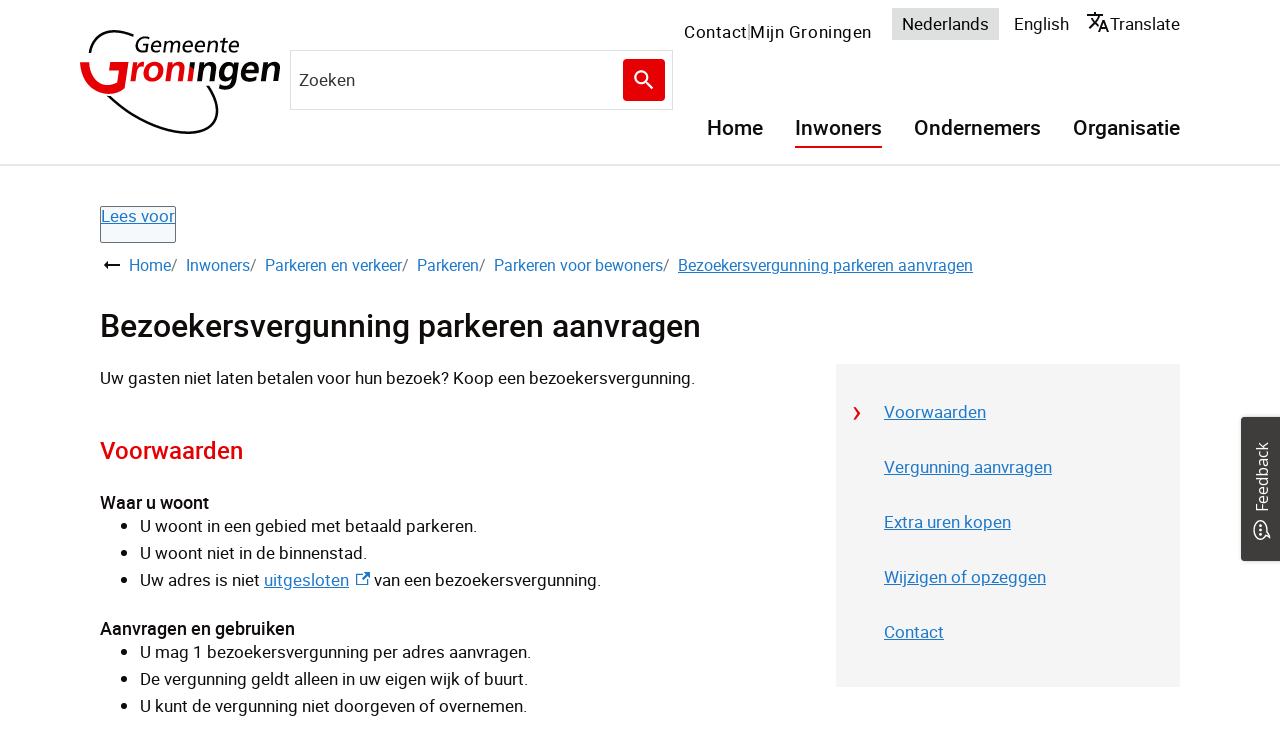

--- FILE ---
content_type: text/html; charset=utf-8
request_url: https://gemeente.groningen.nl/bezoekersvergunning-parkeren-aanvragen
body_size: 26351
content:
<!DOCTYPE html><html lang="nl"><head><meta charSet="utf-8"/><meta name="viewport" content="width=device-width"/><link rel="shortcut icon" href="/images/favicon1670c6694ba41721.ico"/><title>Bezoekersvergunning parkeren aanvragen | Gemeente Groningen</title><meta name="description" content="Uw gasten niet laten betalen voor hun bezoek? Koop een bezoekersvergunning."/><meta property="og:title" content="Bezoekersvergunning parkeren aanvragen"/><meta property="og:type" content="Pagina"/><meta property="og:url" content="https://gemeente.groningen.nl/bezoekersvergunning-parkeren-aanvragen"/><meta property="og:logo" content="https://gemeente.groningen.nl/images/logo52efe18aec6855c4.svg"/><meta property="og:image:width" content="1280"/><meta property="og:image:height" content="670"/><meta property="og:site_name" content="Gemeente Groningen"/><meta property="og:locale" content="nl"/><meta name="twitter:card" content="summary_large_image"/><meta name="twitter:title" content="Bezoekersvergunning parkeren aanvragen"/><meta name="twitter:description" content="Uw gasten niet laten betalen voor hun bezoek? Koop een bezoekersvergunning."/><link rel="dns-prefetch" href="//cdn1.readspeaker.com"/><link rel="prefetch" href="https://cdn1.readspeaker.com/script/9812/webReader/webReader.js?pids=wr"/><script>(function(){var id="qpZQvYSXlMzAmkh6rKFa6qXF7tkWQgmIdmnzev7R";var js=document.createElement("script");js.setAttribute("type","text/javascript");js.setAttribute("src","https://deploy.mopinion.com/js/pastease.js");js.async=true;document.getElementsByTagName("head")[0].appendChild(js);var t=setInterval(function(){try{Pastease.load(id);clearInterval(t)}catch(e){}},50)})();</script><meta name="next-head-count" content="9"/><link rel="preload" href="/_next/static/css/3a0523ecd1a05ffd.css" as="style"/><link rel="stylesheet" href="/_next/static/css/3a0523ecd1a05ffd.css" data-n-g=""/><noscript data-n-css=""></noscript><script defer="" nomodule="" src="/_next/static/chunks/polyfills-c67a75d1b6f99dc8.js"></script><script src="/_next/static/chunks/webpack-a4a8791b2b95ac3c.js" defer=""></script><script src="/_next/static/chunks/framework-4507e49ee810f60a.js" defer=""></script><script src="/_next/static/chunks/main-4eaf9c8f217ad8c1.js" defer=""></script><script src="/_next/static/chunks/pages/_app-8dc07719c5bd7f8b.js" defer=""></script><script src="/_next/static/chunks/82718-1d748ac759eff948.js" defer=""></script><script src="/_next/static/chunks/pages/%5B...path%5D-e3338d8fa3fdaabf.js" defer=""></script><script src="/_next/static/50918a97/_buildManifest.js" defer=""></script><script src="/_next/static/50918a97/_ssgManifest.js" defer=""></script><style id="jss-server-side">html {
  box-sizing: border-box;
  -webkit-font-smoothing: antialiased;
  -moz-osx-font-smoothing: grayscale;
}
*, *::before, *::after {
  box-sizing: inherit;
}
strong, b {
  font-weight: 700;
}
body {
  color: #0F0C0B;
  margin: 0;
  font-size: 17px;
  font-family: "Roboto", Arial,Helvetica,sans-serif;
  font-weight: normal;
  line-height: 1.6em;
  letter-spacing: 0;
  background-color: #fff;
}
@media print {
  body {
    background-color: #fff;
  }
}
  body::backdrop {
    background-color: #fafafa;
  }
  body.mobile-menu-open {
    overflow: hidden;
  }
  fontFamily {
    0: ";
    1: R;
    2: o;
    3: b;
    4: o;
    5: t;
    6: o;
    7: ";
    8: ,;
    9:  ;
    10: ";
    11: H;
    12: e;
    13: l;
    14: v;
    15: e;
    16: t;
    17: i;
    18: c;
    19: a;
    20: ";
    21: ,;
    22:  ;
    23: ";
    24: A;
    25: r;
    26: i;
    27: a;
    28: l;
    29: ";
    30: ,;
    31:  ;
    32: s;
    33: a;
    34: n;
    35: s;
    36: -;
    37: s;
    38: e;
    39: r;
    40: i;
    41: f;
  }
  h1 {
    color: #0F0C0B;
    font-size: 32px;
    font-family: "Roboto", Arial,Helvetica,sans-serif;
    font-weight: 500;
    line-height: 34px;
    letter-spacing: 0;
  }
  h2 {
    color: #0F0C0B;
    font-size: 24px;
    margin-top: 0;
    font-family: "Roboto", Arial,Helvetica,sans-serif;
    font-weight: 500;
    line-height: 28px;
    margin-bottom: 16px;
    letter-spacing: 0;
  }
  h3 {
    color: #0F0C0B;
    font-size: 1.1rem;
    font-family: "Roboto", Arial,Helvetica,sans-serif;
    font-weight: 500;
    line-height: 1.3rem;
    margin-bottom: 16px;
    letter-spacing: 0;
  }
  h4 {
    color: #0F0C0B;
    font-size: 1rem;
    margin-top: 1.33rem;
    font-family: "Roboto", Arial,Helvetica,sans-serif;
    font-weight: 500;
    line-height: 1.5rem;
    margin-bottom: 16px;
    letter-spacing: 0;
  }
  h5 {
    color: #0F0C0B;
    font-size: 1rem;
    font-family: "Roboto", Arial,Helvetica,sans-serif;
    font-weight: 500;
    line-height: 1.5rem;
    margin-bottom: 16px;
    letter-spacing: 0;
  }
  h6 {
    color: #0F0C0B;
    font-size: 1rem;
    font-family: "Roboto", Arial,Helvetica,sans-serif;
    font-weight: 500;
    line-height: 1.5rem;
    margin-bottom: 16px;
    letter-spacing: 0;
  }
  subtitle1 {
    font-size: 2rem;
    font-family: "Roboto", Arial,Helvetica,sans-serif;
    font-weight: normal;
    line-height: 2.5rem;
    letter-spacing: 0;
  }
  subtitle2 {
    font-size: 1.5rem;
    font-family: "Roboto", Arial,Helvetica,sans-serif;
    font-weight: normal;
    line-height: 2rem;
    letter-spacing: 0;
  }
  body1 {
    color: #0F0C0B;
    font-size: 17px;
    font-family: "Roboto", Arial,Helvetica,sans-serif;
    font-weight: normal;
    line-height: 1.6em;
    letter-spacing: 0;
  }
  body2 {
    color: #0F0C0B;
    font-size: 17px;
    font-family: "Roboto", Arial,Helvetica,sans-serif;
    font-weight: normal;
    line-height: 1.6em;
    letter-spacing: 0;
  }
  button {
    font-size: 1.2rem;
    font-family: "Roboto", Arial,Helvetica,sans-serif;
    font-weight: 400;
    line-height: 1.6;
    letter-spacing: 0;
    text-transform: none;
  }
  caption {
    font-size: 0.8571428571428571rem;
    font-family: "Roboto", "Helvetica", "Arial", sans-serif;
    font-weight: 400;
    line-height: 1.66;
    letter-spacing: 0.03333em;
  }
  overline {
    font-size: 0.8571428571428571rem;
    font-family: "Roboto", "Helvetica", "Arial", sans-serif;
    font-weight: 400;
    line-height: 2.66;
    letter-spacing: 0.08333em;
    text-transform: uppercase;
  }
@font-face {
  font-family: "Roboto";
  font-style: normal;
  font-weight: 400;
  font-stretch: 100%;
  font-display: swap;
  src: url('/fonts/roboto-regular-webfonta7f2cf54abf9522c.woff2') format('woff2'),
        url('/fonts/roboto-regular-webfont00d284cbc8c2c7fe.woff') format('woff'); ;
}
@font-face {
  font-family: "Roboto";
  font-style: normal;
  font-weight: 500;
  font-stretch: 100%;
  font-display: swap;
  src: url('/fonts/roboto-medium-webfontf93451093617e1b0.woff2') format('woff2'),
        url('/fonts/roboto-medium-webfonta3f7f4c3a33a9db2.woff') format('woff'); ;
}
@font-face {
  font-family: "droid-sans";
  font-style: normal;
  font-weight: 400;
  font-stretch: 100%;
  font-display: swap;
  src: url('/fonts/droid-sanse9ff71b89a269984.woff2') format('woff2'),
        url('/fonts/droid-sansf612178d2053f99c.woff') format('woff'); ;
}
@font-face {
  font-family: "droid-sans";
  font-style: bold;
  font-weight: 700;
  font-stretch: 100%;
  font-display: swap;
  src: url('/fonts/droid-sans-7009d5ae0d5f2f10941.woff2') format('woff2'),
        url('/fonts/droid-sans-700487c17bd24dd5b4f.woff') format('woff'); ;
}
@media (prefers-color-scheme: dark) {
  body {
    background-color: #fff !important;
  }
}
  .visually-hidden {
    clip: rect(0 0 0 0);
    width: 1px;
    border: 0;
    height: 1px;
    margin: -1px;
    overflow: hidden;
    position: absolute;
    word-wrap: normal;
    white-space: nowrap;
  }
  main.wrapper > h1 > svg {
    display: none;
  }
  main.page-type-task section .MuiGrid-spacing-xs-3 {
    margin: 0 0 0 -12px !important;
  }
  p {
    margin: 0;
  }
  a, .component-richtext a.MuiLink-underlineHover {
    color: #1E79CB;
    text-decoration: underline;
  }
  a:hover, .component-richtext a.MuiLink-underlineHover:hover {
    color: #1669b4;
    text-decoration: underline;
    text-decoration-color: #1669b4;
  }
  ul {
    margin-top: 0;
  }
  ul li::marker {
    color: #060403;
    font-size: 18px;
    font-weight: 600;
  }
  ol {
    margin-top: 0;
  }
  ol li::marker {
    color: #060403;
    font-weight: 400;
  }
  ol + *, p + *, ul + * , table + * , .scrollbox + *  {
    margin-top: 1.56rem;
    margin-bottom: 0;
  }
  .retain-text {
    max-width: 768px;
  }
  table {
    width: 100%;
    border: 1px solid #e8e8e8;
    border-spacing: 0;
    border-collapse: collapse;
  }
  table caption {
    font-size: 18px;
    text-align: start;
  }
  table tr {
    border-bottom: 1px solid #e8e8e8;
  }
  footer table, footer table tr, footer table td, footer table th, footer table tr td, footer table tr th {
    border-color: #F0F0F0;
  }
  footer table tr {
    border-width: 0;
  }
  table th {
    padding: 8px;
    text-align: start;
    font-weight: 600;
    line-height: 1.6;
    vertical-align: top;
  }
  table td {
    padding: 8px;
    text-align: start;
    line-height: 1.6;
    vertical-align: top;
  }
  table thead a {
    text-decoration: underline;
  }
  table tbody a {
    color: #1E79CB;
    text-decoration: none;
  }
  table tbody a:link, table tbody a:visited, table tbody a:active {
    color: #1E79CB;
    text-decoration: none;
  }
  table tbody a.active:focus, table tbody a.active:hover, table tbody a:focus, table tbody a:hover {
    color: #555;
    text-decoration: underline;
  }
  table thead a.active:focus, table thead a.active:hover, table thead a:focus, table thead a:hover {
    color: #555;
    text-decoration: underline;
  }
  table tr:last-child {
    border-width: 0;
  }
  table tr td, table tr th {
    border-right: 1px solid #e8e8e8;
  }
  table tr td:last-child, table tr th:last-child {
    border-width: 0;
  }
  .text__highlight {
    padding: 10px;
    background-color: #f5f5f5;
    border-inline-start: solid 4px #E60004;
  }
  .text__attention {
    padding: 10px 10px 10px 50px;
    position: relative;
    background-color: #f5f5f5;
  }
  .text__attention::before {
    top: 3px;
    left: 3px;
    color: #E60004;
    width: 30px;
    height: 30px;
    content: "!";
    display: flex;
    position: absolute;
    align-items: center;
    font-weight: 700;
    justify-content: center;
    background-color: #fff;
    margin-inline-end: 15px;
  }
  .skip-link-focus {
    clip: rect(0 0 0 0);
    width: 1px;
    height: 1px;
    overflow: hidden;
    position: absolute;
    clip-path: inset(50%);
    white-space: nowrap;
  }
  .skip-link {
    top: 0;
    left: 20px;
    border: 3px solid #E60004;
    display: flex;
    padding: 10px;
    z-index: 999;
    position: fixed;
    transform: translateY(-101%);
    align-items: center;
    justify-content: center;
    background-color: #fff;
  }
  .skip-link:focus {
    transform: translateY(20px);
  }
  .description {
    font-size: 1rem;
  }
@media only screen and (max-width: 420px) {
  h1, h2, h3 {
    hyphens: auto;
  }
}
  h2.section-title {
    color: #E60004;
  }
  #footer-navigation {
    flex-wrap: wrap;
    justify-content: center;
  }
  body.path-webform header.content-header {
    display: none;
  }
  .rsbtn_play .rsplay::before {
    color: #E60004 !important;
  }
@media (min-width:768px) {
  .MuiAutocomplete-popper {
    max-width: 100vw;
    min-width: 480px;
  }
}
  .pswp {
    contain: layoutstylesize;
    display: none;
    opacity: 0.003;
    outline: 0;
    z-index: 100000;
    position: fixed;
    touch-action: none;
    webkit-tap-highlight-color: rgba(0,0,0,0);
  }
  .pswp:focus {
    outline: 0;
  }
  .pswp * {
    box-sizing: border-box;
  }
  .pswp img {
    max-width: none;
  }
  .pswp--open {
    display: block;
  }
  .pswp, .pswp__bg {
    transform: translateZ(0);
    will-change: opacity;
  }
  .pswp__bg {
    opacity: 0.005;
    background: #fff;
  }
  .pswp, .pswp__scroll-wrap {
    overflow: hidden;
  }
  .pswp, .pswp__scroll-wrap, .pswp__bg, .pswp__container, .pswp__item, .pswp__content, .pswp__zoom-wrap {
    top: 0;
    left: 0;
    width: 100%;
    height: 100%;
    position: fixed;
  }
  .pswp__img {
    top: 0;
    left: 0;
    width: 100%;
    height: 100%;
    position: fixed;
  }
  .pswp__img, .pswp__zoom-wrap {
    width: auto;
    height: auto;
  }
  .pswp--click-to-zoom.pswp--zoom-allowed .pswp__img {
    cursor: zoom-in;
  }
  .pswp--click-to-zoom.pswp--zoomed-in .pswp__img {
    cursor: grab;
  }
  .pswp--click-to-zoom.pswp--zoomed-in .pswp__img:active {
    cursor: grabbing;
  }
  .pswp--no-mouse-drag.pswp--zoomed-in .pswp__img, .pswp--no-mouse-drag.pswp--zoomed-in .pswp__img:active, .pswp__img {
    cursor: zoom-out;
  }
  .pswp__container, .pswp__img, .pswp__button, .pswp__counter {
    user-select: none;
  }
  .pswp__item {
    z-index: 1;
    overflow: hidden;
  }
  .pswp__hidden {
    display: none !important;
  }
  .pswp__content {
    pointer-events: none;
  }
  .pswp__content > * {
    pointer-events: auto;
  }
  .pswp__error-msg-container {
    display: grid;
  }
  .pswp__error-msg {
    color: #333;
    margin: auto;
    font-size: 1em;
    line-height: 1;
  }
  .pswp .pswp__hide-on-close {
    opacity: 0.005;
    z-index: 10;
    transition: opacity 333ms cubic-bezier(0.4,0,0.22,1);
    will-change: opacity;
    pointer-events: none;
  }
  .pswp--ui-visible .pswp__hide-on-close {
    opacity: 1;
    pointer-events: auto;
  }
  .pswp__button {
    width: 50px;
    border: 0;
    cursor: pointer;
    height: 60px;
    margin: 0;
    display: block;
    opacity: 0.85;
    padding: 0;
    overflow: hidden;
    position: relative;
    background: none;
    box-shadow: none;
    webkit-appearance: none;
    webkit-touch-callout: none;
  }
  .pswp__button:hover, .pswp__button:active, .pswp__button:focus {
    border: 0;
    opacity: 1;
    padding: 0;
    background: none;
    box-shadow: none;
    transition: none;
  }
  .pswp__button:disabled {
    cursor: auto;
    opacity: 0.3;
  }
  .pswp__icn {
    top: 14px;
    fill: #333;
    left: 9px;
    color: #fff;
    width: 42px;
    height: 42px;
    overflow: hidden;
    position: absolute;
    pointer-events: none;
  }
  .pswp__icn-shadow {
    fill: none;
    stroke: #fff;
    stroke-width: 2px;
  }
  .pswp__icn:focus {
    outline: 0;
  }
  div.pswp__img--placeholder, .pswp__img--with-bg {
    background: #fff;
  }
  .pswp__top-bar {
    top: 0;
    left: 0;
    width: 100%;
    height: 60px;
    display: flex;
    z-index: 10;
    position: absolute;
    flex-direction: row;
    pointer-events: none;
    justify-content: flex-end;
  }
  .pswp__top-bar > * {
    will-change: opacity;
    pointer-events: auto;
  }
  .pswp__button--close {
    margin-right: 6px;
  }
  .pswp__button--arrow {
    top: 50%;
    width: 75px;
    height: 100px;
    position: absolute;
    margin-top: -50px;
  }
  .pswp__button--arrow:disabled {
    cursor: default;
    display: none;
  }
  .pswp__button--arrow .pswp__icn {
    top: 50%;
    width: 60px;
    height: 60px;
    background: none;
    margin-top: -30px;
    border-radius: 0;
  }
  .pswp--one-slide .pswp__button--arrow {
    display: none;
  }
  .pswp--touch .pswp__button--arrow {
    visibility: hidden;
  }
  .pswp--has_mouse .pswp__button--arrow {
    visibility: visible;
  }
  .pswp__button--arrow--prev {
    left: 0px;
    right: auto;
  }
  .pswp__button--arrow--next {
    right: 0px;
  }
  .pswp__button--arrow--next .pswp__icn {
    left: auto;
    right: 14px;
    transform: scale(-1,1);
  }
  .pswp__button--zoom {
    display: none;
  }
  .pswp--zoom-allowed .pswp__button--zoom {
    display: block;
  }
  .pswp--zoomed-in .pswp__zoom-icn-bar-v {
    display: none;
  }
  .pswp__preloader {
    width: 50px;
    height: 60px;
    overflow: hidden;
    position: relative;
    margin-right: auto;
  }
  .pswp__preloader .pswp__icn {
    opacity: 0;
    animation: pswp-clockwise 600ms linear infinite;
    transition: opacity0.2slinear;
  }
  .pswp__preloader--active .pswp__icn {
    opacity: 0.85;
  }
   @keyframes pswp-clockwise {
     0%: [object Object];
     100%: [object Object];
  }
  .pswp__counter {
    color: #333, text-shadow;
    height: 30px;
    margin: 15px 0 0 20px;
    font-size: 1rem;
    line-height: 30px;
  }
  .pswp--one-slide .pswp__counter {
    display: none;
  }
  .pswp-gallery a {
    position: relative;
  }
  .pswp-gallery a:after {
    right: 10px;
    width: 30px;
    bottom: 10px;
    height: 30px;
    content: "Zoom";
    padding: 4px;
    position: absolute;
    background: rgba(255,255,255,0.7) url("[data-uri]") no-repeat center;
    text-indent: -999em;
    border-radius: 2px;
    background-size: 20px;
  }
  .pswp__default-caption {
    bottom: 0 !important;
    padding: 10px 20px !important;
    background-color: rgba(255,255,255,0.7);
  }
  .pswp__default-caption:empty {
    display: none;
  }
  pxToRem {
    0: N;
    1: a;
    2: N;
    3: r;
    4: e;
    5: m;
  }
  round {  }
  .MuiSvgIcon-root {
    fill: currentColor;
    width: 1em;
    height: 1em;
    display: inline-block;
    font-size: 1.5rem;
    transition: fill 200ms cubic-bezier(0.4, 0, 0.2, 1) 0ms;
    flex-shrink: 0;
    user-select: none;
  }
  .MuiSvgIcon-colorPrimary {
    color: #E60004;
  }
  .MuiSvgIcon-colorSecondary {
    color: #060403;
  }
  .MuiSvgIcon-colorAction {
    color: rgba(0, 0, 0, 0.54);
  }
  .MuiSvgIcon-colorError {
    color: #bb0000;
  }
  .MuiSvgIcon-colorDisabled {
    color: rgba(0, 0, 0, 0.26);
  }
  .MuiSvgIcon-fontSizeInherit {
    font-size: inherit;
  }
  .MuiSvgIcon-fontSizeSmall {
    font-size: 1.25rem;
  }
  .MuiSvgIcon-fontSizeLarge {
    font-size: 2.1875rem;
  }
  .MuiCollapse-root {
    height: 0;
    overflow: hidden;
    transition: height 300ms cubic-bezier(0.4, 0, 0.2, 1) 0ms;
  }
  .MuiCollapse-entered {
    height: auto;
    overflow: visible;
  }
  .MuiCollapse-hidden {
    visibility: hidden;
  }
  .MuiCollapse-wrapper {
    display: flex;
  }
  .MuiCollapse-wrapperInner {
    width: 100%;
  }
  .MuiPaper-root {
    color: #0F0C0B;
    transition: box-shadow 300ms cubic-bezier(0.4, 0, 0.2, 1) 0ms;
    background-color: #fff;
  }
  .MuiPaper-rounded {
    border-radius: 4px;
  }
  .MuiPaper-outlined {
    border: 1px solid rgba(0, 0, 0, 0.12);
  }
  .MuiPaper-elevation0 {
    box-shadow: none;
  }
  .MuiPaper-elevation1 {
    box-shadow: 0px 2px 1px -1px rgba(0,0,0,0.2),0px 1px 1px 0px rgba(0,0,0,0.14),0px 1px 3px 0px rgba(0,0,0,0.12);
  }
  .MuiPaper-elevation2 {
    box-shadow: 0px 3px 1px -2px rgba(0,0,0,0.2),0px 2px 2px 0px rgba(0,0,0,0.14),0px 1px 5px 0px rgba(0,0,0,0.12);
  }
  .MuiPaper-elevation3 {
    box-shadow: 0px 3px 3px -2px rgba(0,0,0,0.2),0px 3px 4px 0px rgba(0,0,0,0.14),0px 1px 8px 0px rgba(0,0,0,0.12);
  }
  .MuiPaper-elevation4 {
    box-shadow: 0px 2px 4px -1px rgba(0,0,0,0.2),0px 4px 5px 0px rgba(0,0,0,0.14),0px 1px 10px 0px rgba(0,0,0,0.12);
  }
  .MuiPaper-elevation5 {
    box-shadow: 0px 3px 5px -1px rgba(0,0,0,0.2),0px 5px 8px 0px rgba(0,0,0,0.14),0px 1px 14px 0px rgba(0,0,0,0.12);
  }
  .MuiPaper-elevation6 {
    box-shadow: 0px 3px 5px -1px rgba(0,0,0,0.2),0px 6px 10px 0px rgba(0,0,0,0.14),0px 1px 18px 0px rgba(0,0,0,0.12);
  }
  .MuiPaper-elevation7 {
    box-shadow: 0px 4px 5px -2px rgba(0,0,0,0.2),0px 7px 10px 1px rgba(0,0,0,0.14),0px 2px 16px 1px rgba(0,0,0,0.12);
  }
  .MuiPaper-elevation8 {
    box-shadow: 0px 5px 5px -3px rgba(0,0,0,0.2),0px 8px 10px 1px rgba(0,0,0,0.14),0px 3px 14px 2px rgba(0,0,0,0.12);
  }
  .MuiPaper-elevation9 {
    box-shadow: 0px 5px 6px -3px rgba(0,0,0,0.2),0px 9px 12px 1px rgba(0,0,0,0.14),0px 3px 16px 2px rgba(0,0,0,0.12);
  }
  .MuiPaper-elevation10 {
    box-shadow: 0px 6px 6px -3px rgba(0,0,0,0.2),0px 10px 14px 1px rgba(0,0,0,0.14),0px 4px 18px 3px rgba(0,0,0,0.12);
  }
  .MuiPaper-elevation11 {
    box-shadow: 0px 6px 7px -4px rgba(0,0,0,0.2),0px 11px 15px 1px rgba(0,0,0,0.14),0px 4px 20px 3px rgba(0,0,0,0.12);
  }
  .MuiPaper-elevation12 {
    box-shadow: 0px 7px 8px -4px rgba(0,0,0,0.2),0px 12px 17px 2px rgba(0,0,0,0.14),0px 5px 22px 4px rgba(0,0,0,0.12);
  }
  .MuiPaper-elevation13 {
    box-shadow: 0px 7px 8px -4px rgba(0,0,0,0.2),0px 13px 19px 2px rgba(0,0,0,0.14),0px 5px 24px 4px rgba(0,0,0,0.12);
  }
  .MuiPaper-elevation14 {
    box-shadow: 0px 7px 9px -4px rgba(0,0,0,0.2),0px 14px 21px 2px rgba(0,0,0,0.14),0px 5px 26px 4px rgba(0,0,0,0.12);
  }
  .MuiPaper-elevation15 {
    box-shadow: 0px 8px 9px -5px rgba(0,0,0,0.2),0px 15px 22px 2px rgba(0,0,0,0.14),0px 6px 28px 5px rgba(0,0,0,0.12);
  }
  .MuiPaper-elevation16 {
    box-shadow: 0px 8px 10px -5px rgba(0,0,0,0.2),0px 16px 24px 2px rgba(0,0,0,0.14),0px 6px 30px 5px rgba(0,0,0,0.12);
  }
  .MuiPaper-elevation17 {
    box-shadow: 0px 8px 11px -5px rgba(0,0,0,0.2),0px 17px 26px 2px rgba(0,0,0,0.14),0px 6px 32px 5px rgba(0,0,0,0.12);
  }
  .MuiPaper-elevation18 {
    box-shadow: 0px 9px 11px -5px rgba(0,0,0,0.2),0px 18px 28px 2px rgba(0,0,0,0.14),0px 7px 34px 6px rgba(0,0,0,0.12);
  }
  .MuiPaper-elevation19 {
    box-shadow: 0px 9px 12px -6px rgba(0,0,0,0.2),0px 19px 29px 2px rgba(0,0,0,0.14),0px 7px 36px 6px rgba(0,0,0,0.12);
  }
  .MuiPaper-elevation20 {
    box-shadow: 0px 10px 13px -6px rgba(0,0,0,0.2),0px 20px 31px 3px rgba(0,0,0,0.14),0px 8px 38px 7px rgba(0,0,0,0.12);
  }
  .MuiPaper-elevation21 {
    box-shadow: 0px 10px 13px -6px rgba(0,0,0,0.2),0px 21px 33px 3px rgba(0,0,0,0.14),0px 8px 40px 7px rgba(0,0,0,0.12);
  }
  .MuiPaper-elevation22 {
    box-shadow: 0px 10px 14px -6px rgba(0,0,0,0.2),0px 22px 35px 3px rgba(0,0,0,0.14),0px 8px 42px 7px rgba(0,0,0,0.12);
  }
  .MuiPaper-elevation23 {
    box-shadow: 0px 11px 14px -7px rgba(0,0,0,0.2),0px 23px 36px 3px rgba(0,0,0,0.14),0px 9px 44px 8px rgba(0,0,0,0.12);
  }
  .MuiPaper-elevation24 {
    box-shadow: 0px 11px 15px -7px rgba(0,0,0,0.2),0px 24px 38px 3px rgba(0,0,0,0.14),0px 9px 46px 8px rgba(0,0,0,0.12);
  }
  .MuiAccordion-root {
    position: relative;
    transition: margin 150ms cubic-bezier(0.4, 0, 0.2, 1) 0ms;
  }
  .MuiAccordion-root:before {
    top: -1px;
    left: 0;
    right: 0;
    height: 1px;
    content: "";
    opacity: 1;
    position: absolute;
    transition: opacity 150ms cubic-bezier(0.4, 0, 0.2, 1) 0ms,background-color 150ms cubic-bezier(0.4, 0, 0.2, 1) 0ms;
    background-color: rgba(0, 0, 0, 0.12);
  }
  .MuiAccordion-root.Mui-expanded {
    margin: 16px 0;
  }
  .MuiAccordion-root.Mui-disabled {
    background-color: rgba(0, 0, 0, 0.12);
  }
  .MuiAccordion-root.Mui-expanded + .MuiAccordion-root:before {
    display: none;
  }
  .MuiAccordion-root.Mui-expanded:first-child {
    margin-top: 0;
  }
  .MuiAccordion-root.Mui-expanded:last-child {
    margin-bottom: 0;
  }
  .MuiAccordion-root.Mui-expanded:before {
    opacity: 0;
  }
  .MuiAccordion-root:first-child:before {
    display: none;
  }
  .MuiAccordion-rounded {
    border-radius: 0;
  }
  .MuiAccordion-rounded:first-child {
    border-top-left-radius: 4px;
    border-top-right-radius: 4px;
  }
  .MuiAccordion-rounded:last-child {
    border-bottom-left-radius: 4px;
    border-bottom-right-radius: 4px;
  }
@supports (-ms-ime-align: auto) {
  .MuiAccordion-rounded:last-child {
    border-bottom-left-radius: 0;
    border-bottom-right-radius: 0;
  }
}
  .MuiAccordionDetails-root {
    display: flex;
    padding: 8px 16px 16px;
  }
  .MuiButtonBase-root {
    color: inherit;
    border: 0;
    cursor: pointer;
    margin: 0;
    display: inline-flex;
    outline: 0;
    padding: 0;
    position: relative;
    align-items: center;
    user-select: none;
    border-radius: 0;
    vertical-align: middle;
    -moz-appearance: none;
    justify-content: center;
    text-decoration: none;
    background-color: transparent;
    -webkit-appearance: none;
    -webkit-tap-highlight-color: transparent;
  }
  .MuiButtonBase-root::-moz-focus-inner {
    border-style: none;
  }
  .MuiButtonBase-root.Mui-disabled {
    cursor: default;
    pointer-events: none;
  }
@media print {
  .MuiButtonBase-root {
    color-adjust: exact;
  }
}
  .MuiIconButton-root {
    flex: 0 0 auto;
    color: rgba(0, 0, 0, 0.54);
    padding: 12px;
    overflow: visible;
    font-size: 1.5rem;
    text-align: center;
    transition: background-color 150ms cubic-bezier(0.4, 0, 0.2, 1) 0ms;
    border-radius: 50%;
  }
  .MuiIconButton-root:hover {
    background-color: rgba(0, 0, 0, 0.04);
  }
  .MuiIconButton-root.Mui-disabled {
    color: rgba(0, 0, 0, 0.26);
    background-color: transparent;
  }
@media (hover: none) {
  .MuiIconButton-root:hover {
    background-color: transparent;
  }
}
  .MuiIconButton-edgeStart {
    margin-left: -12px;
  }
  .MuiIconButton-sizeSmall.MuiIconButton-edgeStart {
    margin-left: -3px;
  }
  .MuiIconButton-edgeEnd {
    margin-right: -12px;
  }
  .MuiIconButton-sizeSmall.MuiIconButton-edgeEnd {
    margin-right: -3px;
  }
  .MuiIconButton-colorInherit {
    color: inherit;
  }
  .MuiIconButton-colorPrimary {
    color: #E60004;
  }
  .MuiIconButton-colorPrimary:hover {
    background-color: rgba(230, 0, 4, 0.04);
  }
@media (hover: none) {
  .MuiIconButton-colorPrimary:hover {
    background-color: transparent;
  }
}
  .MuiIconButton-colorSecondary {
    color: #060403;
  }
  .MuiIconButton-colorSecondary:hover {
    background-color: rgba(6, 4, 3, 0.04);
  }
@media (hover: none) {
  .MuiIconButton-colorSecondary:hover {
    background-color: transparent;
  }
}
  .MuiIconButton-sizeSmall {
    padding: 3px;
    font-size: 1.125rem;
  }
  .MuiIconButton-label {
    width: 100%;
    display: flex;
    align-items: inherit;
    justify-content: inherit;
  }
  .MuiAccordionSummary-root {
    display: flex;
    padding: 0px 16px;
    min-height: 48px;
    transition: min-height 150ms cubic-bezier(0.4, 0, 0.2, 1) 0ms,background-color 150ms cubic-bezier(0.4, 0, 0.2, 1) 0ms;
  }
  .MuiAccordionSummary-root:hover:not(.Mui-disabled) {
    cursor: pointer;
  }
  .MuiAccordionSummary-root.Mui-expanded {
    min-height: 64px;
  }
  .MuiAccordionSummary-root.Mui-focused, .MuiAccordionSummary-root.Mui-focusVisible {
    background-color: rgba(0, 0, 0, 0.12);
  }
  .MuiAccordionSummary-root.Mui-disabled {
    opacity: 0.38;
  }
  .MuiAccordionSummary-content {
    margin: 12px 0;
    display: flex;
    flex-grow: 1;
    transition: margin 150ms cubic-bezier(0.4, 0, 0.2, 1) 0ms;
  }
  .MuiAccordionSummary-content.Mui-expanded {
    margin: 20px 0;
  }
  .MuiAccordionSummary-expandIcon {
    transform: rotate(0deg);
    transition: transform 150ms cubic-bezier(0.4, 0, 0.2, 1) 0ms;
  }
  .MuiAccordionSummary-expandIcon:hover {
    background-color: transparent;
  }
  .MuiAccordionSummary-expandIcon.Mui-expanded {
    transform: rotate(180deg);
  }

  .jss18 {
    display: flex;
    flex-grow: 1;
    flex-direction: row;
    justify-content: space-between;
  }
  .jss19 {  }
  .jss33 {  }
  .jss34 {
    display: flex;
    flex-grow: 1;
    align-items: center;
    flex-direction: column;
    justify-content: center;
  }
  .jss48 {
    display: flex;
    flex-grow: 1;
    flex-direction: column;
    justify-content: space-between;
  }
  .jss60 {  }
  .jss63 {  }
  .jss68 {  }
  .jss80 {
    width: 100%;
  }
  .jss110 {  }
  .jss115 {  }
  .jss120 {  }
  .jss136 {  }
  .MuiTypography-root {
    margin: 0;
  }
  .MuiTypography-body2 {
    color: #0F0C0B;
    font-size: 17px;
    font-family: "Roboto", Arial,Helvetica,sans-serif;
    font-weight: normal;
    line-height: 1.6em;
    letter-spacing: 0;
  }
  .MuiTypography-body1 {
    color: #0F0C0B;
    font-size: 17px;
    font-family: "Roboto", Arial,Helvetica,sans-serif;
    font-weight: normal;
    line-height: 1.6em;
    letter-spacing: 0;
  }
  .MuiTypography-caption {
    font-size: 0.75rem;
    font-family: "Roboto", "Helvetica", "Arial", sans-serif;
    font-weight: 400;
    line-height: 1.66;
    letter-spacing: 0.03333em;
  }
  .MuiTypography-button {
    font-size: 1.2rem;
    font-family: "Roboto", Arial,Helvetica,sans-serif;
    font-weight: 400;
    line-height: 1.6;
    letter-spacing: 0;
    text-transform: none;
  }
  .MuiTypography-h1 {
    color: #0F0C0B;
    font-size: 32px;
    font-family: "Roboto", Arial,Helvetica,sans-serif;
    font-weight: 500;
    line-height: 34px;
    letter-spacing: 0;
  }
  .MuiTypography-h2 {
    color: #0F0C0B;
    font-size: 24px;
    margin-top: 0;
    font-family: "Roboto", Arial,Helvetica,sans-serif;
    font-weight: 500;
    line-height: 28px;
    margin-bottom: 16px;
    letter-spacing: 0;
  }
  .MuiTypography-h3 {
    color: #0F0C0B;
    font-size: 1.1rem;
    font-family: "Roboto", Arial,Helvetica,sans-serif;
    font-weight: 500;
    line-height: 1.3rem;
    margin-bottom: 16px;
    letter-spacing: 0;
  }
  .MuiTypography-h4 {
    color: #0F0C0B;
    font-size: 1rem;
    margin-top: 1.33rem;
    font-family: "Roboto", Arial,Helvetica,sans-serif;
    font-weight: 500;
    line-height: 1.5rem;
    margin-bottom: 16px;
    letter-spacing: 0;
  }
  .MuiTypography-h5 {
    color: #0F0C0B;
    font-size: 1rem;
    font-family: "Roboto", Arial,Helvetica,sans-serif;
    font-weight: 500;
    line-height: 1.5rem;
    margin-bottom: 16px;
    letter-spacing: 0;
  }
  .MuiTypography-h6 {
    color: #0F0C0B;
    font-size: 1rem;
    font-family: "Roboto", Arial,Helvetica,sans-serif;
    font-weight: 500;
    line-height: 1.5rem;
    margin-bottom: 16px;
    letter-spacing: 0;
  }
  .MuiTypography-subtitle1 {
    font-size: 2rem;
    font-family: "Roboto", Arial,Helvetica,sans-serif;
    font-weight: normal;
    line-height: 2.5rem;
    letter-spacing: 0;
  }
  .MuiTypography-subtitle2 {
    font-size: 1.5rem;
    font-family: "Roboto", Arial,Helvetica,sans-serif;
    font-weight: normal;
    line-height: 2rem;
    letter-spacing: 0;
  }
  .MuiTypography-overline {
    font-size: 0.75rem;
    font-family: "Roboto", "Helvetica", "Arial", sans-serif;
    font-weight: 400;
    line-height: 2.66;
    letter-spacing: 0.08333em;
    text-transform: uppercase;
  }
  .MuiTypography-srOnly {
    width: 1px;
    height: 1px;
    overflow: hidden;
    position: absolute;
  }
  .MuiTypography-alignLeft {
    text-align: left;
  }
  .MuiTypography-alignCenter {
    text-align: center;
  }
  .MuiTypography-alignRight {
    text-align: right;
  }
  .MuiTypography-alignJustify {
    text-align: justify;
  }
  .MuiTypography-noWrap {
    overflow: hidden;
    white-space: nowrap;
    text-overflow: ellipsis;
  }
  .MuiTypography-gutterBottom {
    margin-bottom: 0.35em;
  }
  .MuiTypography-paragraph {
    margin-bottom: 16px;
  }
  .MuiTypography-colorInherit {
    color: inherit;
  }
  .MuiTypography-colorPrimary {
    color: #E60004;
  }
  .MuiTypography-colorSecondary {
    color: #060403;
  }
  .MuiTypography-colorTextPrimary {
    color: #0F0C0B;
  }
  .MuiTypography-colorTextSecondary {
    color: #555;
  }
  .MuiTypography-colorError {
    color: #bb0000;
  }
  .MuiTypography-displayInline {
    display: inline;
  }
  .MuiTypography-displayBlock {
    display: block;
  }
  .MuiButton-root {
    color: #0F0C0B;
    padding: 6px 16px;
    font-size: 1.2rem;
    min-width: 64px;
    box-sizing: border-box;
    transition: background-color 250ms cubic-bezier(0.4, 0, 0.2, 1) 0ms,box-shadow 250ms cubic-bezier(0.4, 0, 0.2, 1) 0ms,border 250ms cubic-bezier(0.4, 0, 0.2, 1) 0ms;
    font-family: "Roboto", Arial,Helvetica,sans-serif;
    font-weight: 400;
    line-height: 1.6;
    border-radius: 4px;
    letter-spacing: 0;
    text-transform: none;
  }
  .MuiButton-root:hover {
    text-decoration: none;
    background-color: rgba(15, 12, 11, 0.04);
  }
  .MuiButton-root.Mui-disabled {
    color: rgba(0, 0, 0, 0.26);
  }
@media (hover: none) {
  .MuiButton-root:hover {
    background-color: transparent;
  }
}
  .MuiButton-root:hover.Mui-disabled {
    background-color: transparent;
  }
  .MuiButton-label {
    width: 100%;
    display: inherit;
    align-items: inherit;
    justify-content: inherit;
  }
  .MuiButton-text {
    padding: 6px 8px;
  }
  .MuiButton-textPrimary {
    color: #E60004;
  }
  .MuiButton-textPrimary:hover {
    background-color: rgba(230, 0, 4, 0.04);
  }
@media (hover: none) {
  .MuiButton-textPrimary:hover {
    background-color: transparent;
  }
}
  .MuiButton-textSecondary {
    color: #060403;
  }
  .MuiButton-textSecondary:hover {
    background-color: rgba(6, 4, 3, 0.04);
  }
@media (hover: none) {
  .MuiButton-textSecondary:hover {
    background-color: transparent;
  }
}
  .MuiButton-outlined {
    border: 1px solid rgba(0, 0, 0, 0.23);
    padding: 5px 15px;
  }
  .MuiButton-outlined.Mui-disabled {
    border: 1px solid rgba(0, 0, 0, 0.12);
  }
  .MuiButton-outlinedPrimary {
    color: #E60004;
    border: 1px solid rgba(230, 0, 4, 0.5);
  }
  .MuiButton-outlinedPrimary:hover {
    border: 1px solid #E60004;
    background-color: rgba(230, 0, 4, 0.04);
  }
@media (hover: none) {
  .MuiButton-outlinedPrimary:hover {
    background-color: transparent;
  }
}
  .MuiButton-outlinedSecondary {
    color: #060403;
    border: 1px solid rgba(6, 4, 3, 0.5);
  }
  .MuiButton-outlinedSecondary:hover {
    border: 1px solid #060403;
    background-color: rgba(6, 4, 3, 0.04);
  }
  .MuiButton-outlinedSecondary.Mui-disabled {
    border: 1px solid rgba(0, 0, 0, 0.26);
  }
@media (hover: none) {
  .MuiButton-outlinedSecondary:hover {
    background-color: transparent;
  }
}
  .MuiButton-contained {
    color: rgba(0, 0, 0, 0.87);
    box-shadow: 0px 3px 1px -2px rgba(0,0,0,0.2),0px 2px 2px 0px rgba(0,0,0,0.14),0px 1px 5px 0px rgba(0,0,0,0.12);
    background-color: #e8e8e8;
  }
  .MuiButton-contained:hover {
    box-shadow: 0px 2px 4px -1px rgba(0,0,0,0.2),0px 4px 5px 0px rgba(0,0,0,0.14),0px 1px 10px 0px rgba(0,0,0,0.12);
    background-color: #d5d5d5;
  }
  .MuiButton-contained.Mui-focusVisible {
    box-shadow: 0px 3px 5px -1px rgba(0,0,0,0.2),0px 6px 10px 0px rgba(0,0,0,0.14),0px 1px 18px 0px rgba(0,0,0,0.12);
  }
  .MuiButton-contained:active {
    box-shadow: 0px 5px 5px -3px rgba(0,0,0,0.2),0px 8px 10px 1px rgba(0,0,0,0.14),0px 3px 14px 2px rgba(0,0,0,0.12);
  }
  .MuiButton-contained.Mui-disabled {
    color: rgba(0, 0, 0, 0.26);
    box-shadow: none;
    background-color: rgba(0, 0, 0, 0.12);
  }
@media (hover: none) {
  .MuiButton-contained:hover {
    box-shadow: 0px 3px 1px -2px rgba(0,0,0,0.2),0px 2px 2px 0px rgba(0,0,0,0.14),0px 1px 5px 0px rgba(0,0,0,0.12);
    background-color: #e8e8e8;
  }
}
  .MuiButton-contained:hover.Mui-disabled {
    background-color: rgba(0, 0, 0, 0.12);
  }
  .MuiButton-containedPrimary {
    color: #f7f7f7;
    background-color: #E60004;
  }
  .MuiButton-containedPrimary:hover {
    background-color: rgb(161, 0, 2);
  }
@media (hover: none) {
  .MuiButton-containedPrimary:hover {
    background-color: #E60004;
  }
}
  .MuiButton-containedSecondary {
    color: #fff;
    background-color: #060403;
  }
  .MuiButton-containedSecondary:hover {
    background-color: #1b2c3c;
  }
@media (hover: none) {
  .MuiButton-containedSecondary:hover {
    background-color: #060403;
  }
}
  .MuiButton-disableElevation {
    box-shadow: none;
  }
  .MuiButton-disableElevation:hover {
    box-shadow: none;
  }
  .MuiButton-disableElevation.Mui-focusVisible {
    box-shadow: none;
  }
  .MuiButton-disableElevation:active {
    box-shadow: none;
  }
  .MuiButton-disableElevation.Mui-disabled {
    box-shadow: none;
  }
  .MuiButton-colorInherit {
    color: inherit;
    border-color: currentColor;
  }
  .MuiButton-textSizeSmall {
    padding: 4px 5px;
    font-size: 0.8125rem;
  }
  .MuiButton-textSizeLarge {
    padding: 8px 11px;
    font-size: 0.9375rem;
  }
  .MuiButton-outlinedSizeSmall {
    padding: 3px 9px;
    font-size: 0.8125rem;
  }
  .MuiButton-outlinedSizeLarge {
    padding: 7px 21px;
    font-size: 0.9375rem;
  }
  .MuiButton-containedSizeSmall {
    padding: 4px 10px;
    font-size: 0.8125rem;
  }
  .MuiButton-containedSizeLarge {
    padding: 8px 22px;
    font-size: 0.9375rem;
  }
  .MuiButton-fullWidth {
    width: 100%;
  }
  .MuiButton-startIcon {
    display: inherit;
    margin-left: -4px;
    margin-right: 8px;
  }
  .MuiButton-startIcon.MuiButton-iconSizeSmall {
    margin-left: -2px;
  }
  .MuiButton-endIcon {
    display: inherit;
    margin-left: 8px;
    margin-right: -4px;
  }
  .MuiButton-endIcon.MuiButton-iconSizeSmall {
    margin-right: -2px;
  }
  .MuiButton-iconSizeSmall > *:first-child {
    font-size: 18px;
  }
  .MuiButton-iconSizeMedium > *:first-child {
    font-size: 20px;
  }
  .MuiButton-iconSizeLarge > *:first-child {
    font-size: 22px;
  }
@keyframes mui-auto-fill {}
@keyframes mui-auto-fill-cancel {}
  .MuiInputBase-root {
    color: #0F0C0B;
    cursor: text;
    display: inline-flex;
    position: relative;
    font-size: 17px;
    box-sizing: border-box;
    align-items: center;
    font-family: "Roboto", Arial,Helvetica,sans-serif;
    font-weight: normal;
    line-height: 1.1876em;
    letter-spacing: 0;
  }
  .MuiInputBase-root.Mui-disabled {
    color: rgba(0, 0, 0, 0.38);
    cursor: default;
  }
  .MuiInputBase-multiline {
    padding: 6px 0 7px;
  }
  .MuiInputBase-multiline.MuiInputBase-marginDense {
    padding-top: 3px;
  }
  .MuiInputBase-fullWidth {
    width: 100%;
  }
  .MuiInputBase-input {
    font: inherit;
    color: currentColor;
    width: 100%;
    border: 0;
    height: 1.1876em;
    margin: 0;
    display: block;
    padding: 6px 0 7px;
    min-width: 0;
    background: none;
    box-sizing: content-box;
    animation-name: mui-auto-fill-cancel;
    letter-spacing: inherit;
    animation-duration: 10ms;
    -webkit-tap-highlight-color: transparent;
  }
  .MuiInputBase-input::-webkit-input-placeholder {
    color: currentColor;
    opacity: 0.42;
    transition: opacity 200ms cubic-bezier(0.4, 0, 0.2, 1) 0ms;
  }
  .MuiInputBase-input::-moz-placeholder {
    color: currentColor;
    opacity: 0.42;
    transition: opacity 200ms cubic-bezier(0.4, 0, 0.2, 1) 0ms;
  }
  .MuiInputBase-input:-ms-input-placeholder {
    color: currentColor;
    opacity: 0.42;
    transition: opacity 200ms cubic-bezier(0.4, 0, 0.2, 1) 0ms;
  }
  .MuiInputBase-input::-ms-input-placeholder {
    color: currentColor;
    opacity: 0.42;
    transition: opacity 200ms cubic-bezier(0.4, 0, 0.2, 1) 0ms;
  }
  .MuiInputBase-input:focus {
    outline: 0;
  }
  .MuiInputBase-input:invalid {
    box-shadow: none;
  }
  .MuiInputBase-input::-webkit-search-decoration {
    -webkit-appearance: none;
  }
  .MuiInputBase-input.Mui-disabled {
    opacity: 1;
  }
  .MuiInputBase-input:-webkit-autofill {
    animation-name: mui-auto-fill;
    animation-duration: 5000s;
  }
  label[data-shrink=false] + .MuiInputBase-formControl .MuiInputBase-input::-webkit-input-placeholder {
    opacity: 0 !important;
  }
  label[data-shrink=false] + .MuiInputBase-formControl .MuiInputBase-input::-moz-placeholder {
    opacity: 0 !important;
  }
  label[data-shrink=false] + .MuiInputBase-formControl .MuiInputBase-input:-ms-input-placeholder {
    opacity: 0 !important;
  }
  label[data-shrink=false] + .MuiInputBase-formControl .MuiInputBase-input::-ms-input-placeholder {
    opacity: 0 !important;
  }
  label[data-shrink=false] + .MuiInputBase-formControl .MuiInputBase-input:focus::-webkit-input-placeholder {
    opacity: 0.42;
  }
  label[data-shrink=false] + .MuiInputBase-formControl .MuiInputBase-input:focus::-moz-placeholder {
    opacity: 0.42;
  }
  label[data-shrink=false] + .MuiInputBase-formControl .MuiInputBase-input:focus:-ms-input-placeholder {
    opacity: 0.42;
  }
  label[data-shrink=false] + .MuiInputBase-formControl .MuiInputBase-input:focus::-ms-input-placeholder {
    opacity: 0.42;
  }
  .MuiInputBase-inputMarginDense {
    padding-top: 3px;
  }
  .MuiInputBase-inputMultiline {
    height: auto;
    resize: none;
    padding: 0;
  }
  .MuiInputBase-inputTypeSearch {
    -moz-appearance: textfield;
    -webkit-appearance: textfield;
  }
  .MuiFormControl-root {
    border: 0;
    margin: 0;
    display: inline-flex;
    padding: 0;
    position: relative;
    min-width: 0;
    flex-direction: column;
    vertical-align: top;
  }
  .MuiFormControl-marginNormal {
    margin-top: 16px;
    margin-bottom: 8px;
  }
  .MuiFormControl-marginDense {
    margin-top: 8px;
    margin-bottom: 4px;
  }
  .MuiFormControl-fullWidth {
    width: 100%;
  }
  .MuiFormLabel-root {
    color: #0F0C0B;
    padding: 0;
    font-size: 17px;
    font-family: "Roboto", Arial,Helvetica,sans-serif;
    font-weight: normal;
    line-height: 1;
    letter-spacing: 0;
  }
  .MuiFormLabel-root.Mui-focused {
    color: #E60004;
  }
  .MuiFormLabel-root.Mui-disabled {
    color: rgba(0, 0, 0, 0.38);
  }
  .MuiFormLabel-root.Mui-error {
    color: #bb0000;
  }
  .MuiFormLabel-colorSecondary.Mui-focused {
    color: #060403;
  }
  .MuiFormLabel-asterisk.Mui-error {
    color: #bb0000;
  }
  .MuiGrid-container {
    width: 100%;
    display: flex;
    flex-wrap: wrap;
    box-sizing: border-box;
  }
  .MuiGrid-item {
    margin: 0;
    box-sizing: border-box;
  }
  .MuiGrid-zeroMinWidth {
    min-width: 0;
  }
  .MuiGrid-direction-xs-column {
    flex-direction: column;
  }
  .MuiGrid-direction-xs-column-reverse {
    flex-direction: column-reverse;
  }
  .MuiGrid-direction-xs-row-reverse {
    flex-direction: row-reverse;
  }
  .MuiGrid-wrap-xs-nowrap {
    flex-wrap: nowrap;
  }
  .MuiGrid-wrap-xs-wrap-reverse {
    flex-wrap: wrap-reverse;
  }
  .MuiGrid-align-items-xs-center {
    align-items: center;
  }
  .MuiGrid-align-items-xs-flex-start {
    align-items: flex-start;
  }
  .MuiGrid-align-items-xs-flex-end {
    align-items: flex-end;
  }
  .MuiGrid-align-items-xs-baseline {
    align-items: baseline;
  }
  .MuiGrid-align-content-xs-center {
    align-content: center;
  }
  .MuiGrid-align-content-xs-flex-start {
    align-content: flex-start;
  }
  .MuiGrid-align-content-xs-flex-end {
    align-content: flex-end;
  }
  .MuiGrid-align-content-xs-space-between {
    align-content: space-between;
  }
  .MuiGrid-align-content-xs-space-around {
    align-content: space-around;
  }
  .MuiGrid-justify-content-xs-center {
    justify-content: center;
  }
  .MuiGrid-justify-content-xs-flex-end {
    justify-content: flex-end;
  }
  .MuiGrid-justify-content-xs-space-between {
    justify-content: space-between;
  }
  .MuiGrid-justify-content-xs-space-around {
    justify-content: space-around;
  }
  .MuiGrid-justify-content-xs-space-evenly {
    justify-content: space-evenly;
  }
  .MuiGrid-spacing-xs-1 {
    width: calc(100% + 8px);
    margin: -4px;
  }
  .MuiGrid-spacing-xs-1 > .MuiGrid-item {
    padding: 4px;
  }
  .MuiGrid-spacing-xs-2 {
    width: calc(100% + 16px);
    margin: -8px;
  }
  .MuiGrid-spacing-xs-2 > .MuiGrid-item {
    padding: 8px;
  }
  .MuiGrid-spacing-xs-3 {
    width: calc(100% + 24px);
    margin: -12px;
  }
  .MuiGrid-spacing-xs-3 > .MuiGrid-item {
    padding: 12px;
  }
  .MuiGrid-spacing-xs-4 {
    width: calc(100% + 32px);
    margin: -16px;
  }
  .MuiGrid-spacing-xs-4 > .MuiGrid-item {
    padding: 16px;
  }
  .MuiGrid-spacing-xs-5 {
    width: calc(100% + 40px);
    margin: -20px;
  }
  .MuiGrid-spacing-xs-5 > .MuiGrid-item {
    padding: 20px;
  }
  .MuiGrid-spacing-xs-6 {
    width: calc(100% + 48px);
    margin: -24px;
  }
  .MuiGrid-spacing-xs-6 > .MuiGrid-item {
    padding: 24px;
  }
  .MuiGrid-spacing-xs-7 {
    width: calc(100% + 56px);
    margin: -28px;
  }
  .MuiGrid-spacing-xs-7 > .MuiGrid-item {
    padding: 28px;
  }
  .MuiGrid-spacing-xs-8 {
    width: calc(100% + 64px);
    margin: -32px;
  }
  .MuiGrid-spacing-xs-8 > .MuiGrid-item {
    padding: 32px;
  }
  .MuiGrid-spacing-xs-9 {
    width: calc(100% + 72px);
    margin: -36px;
  }
  .MuiGrid-spacing-xs-9 > .MuiGrid-item {
    padding: 36px;
  }
  .MuiGrid-spacing-xs-10 {
    width: calc(100% + 80px);
    margin: -40px;
  }
  .MuiGrid-spacing-xs-10 > .MuiGrid-item {
    padding: 40px;
  }
  .MuiGrid-grid-xs-auto {
    flex-grow: 0;
    max-width: none;
    flex-basis: auto;
  }
  .MuiGrid-grid-xs-true {
    flex-grow: 1;
    max-width: 100%;
    flex-basis: 0;
  }
  .MuiGrid-grid-xs-1 {
    flex-grow: 0;
    max-width: 8.333333%;
    flex-basis: 8.333333%;
  }
  .MuiGrid-grid-xs-2 {
    flex-grow: 0;
    max-width: 16.666667%;
    flex-basis: 16.666667%;
  }
  .MuiGrid-grid-xs-3 {
    flex-grow: 0;
    max-width: 25%;
    flex-basis: 25%;
  }
  .MuiGrid-grid-xs-4 {
    flex-grow: 0;
    max-width: 33.333333%;
    flex-basis: 33.333333%;
  }
  .MuiGrid-grid-xs-5 {
    flex-grow: 0;
    max-width: 41.666667%;
    flex-basis: 41.666667%;
  }
  .MuiGrid-grid-xs-6 {
    flex-grow: 0;
    max-width: 50%;
    flex-basis: 50%;
  }
  .MuiGrid-grid-xs-7 {
    flex-grow: 0;
    max-width: 58.333333%;
    flex-basis: 58.333333%;
  }
  .MuiGrid-grid-xs-8 {
    flex-grow: 0;
    max-width: 66.666667%;
    flex-basis: 66.666667%;
  }
  .MuiGrid-grid-xs-9 {
    flex-grow: 0;
    max-width: 75%;
    flex-basis: 75%;
  }
  .MuiGrid-grid-xs-10 {
    flex-grow: 0;
    max-width: 83.333333%;
    flex-basis: 83.333333%;
  }
  .MuiGrid-grid-xs-11 {
    flex-grow: 0;
    max-width: 91.666667%;
    flex-basis: 91.666667%;
  }
  .MuiGrid-grid-xs-12 {
    flex-grow: 0;
    max-width: 100%;
    flex-basis: 100%;
  }
@media (min-width:768px) {
  .MuiGrid-grid-sm-auto {
    flex-grow: 0;
    max-width: none;
    flex-basis: auto;
  }
  .MuiGrid-grid-sm-true {
    flex-grow: 1;
    max-width: 100%;
    flex-basis: 0;
  }
  .MuiGrid-grid-sm-1 {
    flex-grow: 0;
    max-width: 8.333333%;
    flex-basis: 8.333333%;
  }
  .MuiGrid-grid-sm-2 {
    flex-grow: 0;
    max-width: 16.666667%;
    flex-basis: 16.666667%;
  }
  .MuiGrid-grid-sm-3 {
    flex-grow: 0;
    max-width: 25%;
    flex-basis: 25%;
  }
  .MuiGrid-grid-sm-4 {
    flex-grow: 0;
    max-width: 33.333333%;
    flex-basis: 33.333333%;
  }
  .MuiGrid-grid-sm-5 {
    flex-grow: 0;
    max-width: 41.666667%;
    flex-basis: 41.666667%;
  }
  .MuiGrid-grid-sm-6 {
    flex-grow: 0;
    max-width: 50%;
    flex-basis: 50%;
  }
  .MuiGrid-grid-sm-7 {
    flex-grow: 0;
    max-width: 58.333333%;
    flex-basis: 58.333333%;
  }
  .MuiGrid-grid-sm-8 {
    flex-grow: 0;
    max-width: 66.666667%;
    flex-basis: 66.666667%;
  }
  .MuiGrid-grid-sm-9 {
    flex-grow: 0;
    max-width: 75%;
    flex-basis: 75%;
  }
  .MuiGrid-grid-sm-10 {
    flex-grow: 0;
    max-width: 83.333333%;
    flex-basis: 83.333333%;
  }
  .MuiGrid-grid-sm-11 {
    flex-grow: 0;
    max-width: 91.666667%;
    flex-basis: 91.666667%;
  }
  .MuiGrid-grid-sm-12 {
    flex-grow: 0;
    max-width: 100%;
    flex-basis: 100%;
  }
}
@media (min-width:960px) {
  .MuiGrid-grid-md-auto {
    flex-grow: 0;
    max-width: none;
    flex-basis: auto;
  }
  .MuiGrid-grid-md-true {
    flex-grow: 1;
    max-width: 100%;
    flex-basis: 0;
  }
  .MuiGrid-grid-md-1 {
    flex-grow: 0;
    max-width: 8.333333%;
    flex-basis: 8.333333%;
  }
  .MuiGrid-grid-md-2 {
    flex-grow: 0;
    max-width: 16.666667%;
    flex-basis: 16.666667%;
  }
  .MuiGrid-grid-md-3 {
    flex-grow: 0;
    max-width: 25%;
    flex-basis: 25%;
  }
  .MuiGrid-grid-md-4 {
    flex-grow: 0;
    max-width: 33.333333%;
    flex-basis: 33.333333%;
  }
  .MuiGrid-grid-md-5 {
    flex-grow: 0;
    max-width: 41.666667%;
    flex-basis: 41.666667%;
  }
  .MuiGrid-grid-md-6 {
    flex-grow: 0;
    max-width: 50%;
    flex-basis: 50%;
  }
  .MuiGrid-grid-md-7 {
    flex-grow: 0;
    max-width: 58.333333%;
    flex-basis: 58.333333%;
  }
  .MuiGrid-grid-md-8 {
    flex-grow: 0;
    max-width: 66.666667%;
    flex-basis: 66.666667%;
  }
  .MuiGrid-grid-md-9 {
    flex-grow: 0;
    max-width: 75%;
    flex-basis: 75%;
  }
  .MuiGrid-grid-md-10 {
    flex-grow: 0;
    max-width: 83.333333%;
    flex-basis: 83.333333%;
  }
  .MuiGrid-grid-md-11 {
    flex-grow: 0;
    max-width: 91.666667%;
    flex-basis: 91.666667%;
  }
  .MuiGrid-grid-md-12 {
    flex-grow: 0;
    max-width: 100%;
    flex-basis: 100%;
  }
}
@media (min-width:1280px) {
  .MuiGrid-grid-lg-auto {
    flex-grow: 0;
    max-width: none;
    flex-basis: auto;
  }
  .MuiGrid-grid-lg-true {
    flex-grow: 1;
    max-width: 100%;
    flex-basis: 0;
  }
  .MuiGrid-grid-lg-1 {
    flex-grow: 0;
    max-width: 8.333333%;
    flex-basis: 8.333333%;
  }
  .MuiGrid-grid-lg-2 {
    flex-grow: 0;
    max-width: 16.666667%;
    flex-basis: 16.666667%;
  }
  .MuiGrid-grid-lg-3 {
    flex-grow: 0;
    max-width: 25%;
    flex-basis: 25%;
  }
  .MuiGrid-grid-lg-4 {
    flex-grow: 0;
    max-width: 33.333333%;
    flex-basis: 33.333333%;
  }
  .MuiGrid-grid-lg-5 {
    flex-grow: 0;
    max-width: 41.666667%;
    flex-basis: 41.666667%;
  }
  .MuiGrid-grid-lg-6 {
    flex-grow: 0;
    max-width: 50%;
    flex-basis: 50%;
  }
  .MuiGrid-grid-lg-7 {
    flex-grow: 0;
    max-width: 58.333333%;
    flex-basis: 58.333333%;
  }
  .MuiGrid-grid-lg-8 {
    flex-grow: 0;
    max-width: 66.666667%;
    flex-basis: 66.666667%;
  }
  .MuiGrid-grid-lg-9 {
    flex-grow: 0;
    max-width: 75%;
    flex-basis: 75%;
  }
  .MuiGrid-grid-lg-10 {
    flex-grow: 0;
    max-width: 83.333333%;
    flex-basis: 83.333333%;
  }
  .MuiGrid-grid-lg-11 {
    flex-grow: 0;
    max-width: 91.666667%;
    flex-basis: 91.666667%;
  }
  .MuiGrid-grid-lg-12 {
    flex-grow: 0;
    max-width: 100%;
    flex-basis: 100%;
  }
}
@media (min-width:1920px) {
  .MuiGrid-grid-xl-auto {
    flex-grow: 0;
    max-width: none;
    flex-basis: auto;
  }
  .MuiGrid-grid-xl-true {
    flex-grow: 1;
    max-width: 100%;
    flex-basis: 0;
  }
  .MuiGrid-grid-xl-1 {
    flex-grow: 0;
    max-width: 8.333333%;
    flex-basis: 8.333333%;
  }
  .MuiGrid-grid-xl-2 {
    flex-grow: 0;
    max-width: 16.666667%;
    flex-basis: 16.666667%;
  }
  .MuiGrid-grid-xl-3 {
    flex-grow: 0;
    max-width: 25%;
    flex-basis: 25%;
  }
  .MuiGrid-grid-xl-4 {
    flex-grow: 0;
    max-width: 33.333333%;
    flex-basis: 33.333333%;
  }
  .MuiGrid-grid-xl-5 {
    flex-grow: 0;
    max-width: 41.666667%;
    flex-basis: 41.666667%;
  }
  .MuiGrid-grid-xl-6 {
    flex-grow: 0;
    max-width: 50%;
    flex-basis: 50%;
  }
  .MuiGrid-grid-xl-7 {
    flex-grow: 0;
    max-width: 58.333333%;
    flex-basis: 58.333333%;
  }
  .MuiGrid-grid-xl-8 {
    flex-grow: 0;
    max-width: 66.666667%;
    flex-basis: 66.666667%;
  }
  .MuiGrid-grid-xl-9 {
    flex-grow: 0;
    max-width: 75%;
    flex-basis: 75%;
  }
  .MuiGrid-grid-xl-10 {
    flex-grow: 0;
    max-width: 83.333333%;
    flex-basis: 83.333333%;
  }
  .MuiGrid-grid-xl-11 {
    flex-grow: 0;
    max-width: 91.666667%;
    flex-basis: 91.666667%;
  }
  .MuiGrid-grid-xl-12 {
    flex-grow: 0;
    max-width: 100%;
    flex-basis: 100%;
  }
}
  .MuiInput-root {
    position: relative;
  }
  label + .MuiInput-formControl {
    margin-top: 16px;
  }
  .MuiInput-colorSecondary.MuiInput-underline:after {
    border-bottom-color: #060403;
  }
  .MuiInput-underline:after {
    left: 0;
    right: 0;
    bottom: 0;
    content: "";
    position: absolute;
    transform: scaleX(0);
    transition: transform 200ms cubic-bezier(0.0, 0, 0.2, 1) 0ms;
    border-bottom: 2px solid #E60004;
    pointer-events: none;
  }
  .MuiInput-underline.Mui-focused:after {
    transform: scaleX(1);
  }
  .MuiInput-underline.Mui-error:after {
    transform: scaleX(1);
    border-bottom-color: #bb0000;
  }
  .MuiInput-underline:before {
    left: 0;
    right: 0;
    bottom: 0;
    content: "\00a0";
    position: absolute;
    transition: border-bottom-color 200ms cubic-bezier(0.4, 0, 0.2, 1) 0ms;
    border-bottom: 1px solid rgba(0, 0, 0, 0.42);
    pointer-events: none;
  }
  .MuiInput-underline:hover:not(.Mui-disabled):before {
    border-bottom: 2px solid #0F0C0B;
  }
  .MuiInput-underline.Mui-disabled:before {
    border-bottom-style: dotted;
  }
@media (hover: none) {
  .MuiInput-underline:hover:not(.Mui-disabled):before {
    border-bottom: 1px solid rgba(0, 0, 0, 0.42);
  }
}
  .MuiInputLabel-root {
    display: block;
    transform-origin: top left;
  }
  .MuiInputLabel-formControl {
    top: 0;
    left: 0;
    position: absolute;
    transform: translate(0, 24px) scale(1);
  }
  .MuiInputLabel-marginDense {
    transform: translate(0, 21px) scale(1);
  }
  .MuiInputLabel-shrink {
    transform: translate(0, 1.5px) scale(0.75);
    transform-origin: top left;
  }
  .MuiInputLabel-animated {
    transition: color 200ms cubic-bezier(0.0, 0, 0.2, 1) 0ms,transform 200ms cubic-bezier(0.0, 0, 0.2, 1) 0ms;
  }
  .MuiInputLabel-filled {
    z-index: 1;
    transform: translate(12px, 20px) scale(1);
    pointer-events: none;
  }
  .MuiInputLabel-filled.MuiInputLabel-marginDense {
    transform: translate(12px, 17px) scale(1);
  }
  .MuiInputLabel-filled.MuiInputLabel-shrink {
    transform: translate(12px, 10px) scale(0.75);
  }
  .MuiInputLabel-filled.MuiInputLabel-shrink.MuiInputLabel-marginDense {
    transform: translate(12px, 7px) scale(0.75);
  }
  .MuiInputLabel-outlined {
    z-index: 1;
    transform: translate(14px, 20px) scale(1);
    pointer-events: none;
  }
  .MuiInputLabel-outlined.MuiInputLabel-marginDense {
    transform: translate(14px, 12px) scale(1);
  }
  .MuiInputLabel-outlined.MuiInputLabel-shrink {
    transform: translate(14px, -6px) scale(0.75);
  }
  .MuiLink-underlineNone {
    text-decoration: none;
  }
  .MuiLink-underlineHover {
    text-decoration: none;
  }
  .MuiLink-underlineHover:hover {
    text-decoration: underline;
  }
  .MuiLink-underlineAlways {
    text-decoration: underline;
  }
  .MuiLink-button {
    border: 0;
    cursor: pointer;
    margin: 0;
    outline: 0;
    padding: 0;
    position: relative;
    user-select: none;
    border-radius: 0;
    vertical-align: middle;
    -moz-appearance: none;
    background-color: transparent;
    -webkit-appearance: none;
    -webkit-tap-highlight-color: transparent;
  }
  .MuiLink-button::-moz-focus-inner {
    border-style: none;
  }
  .MuiLink-button.Mui-focusVisible {
    outline: auto;
  }
  .MuiList-root {
    margin: 0;
    padding: 0;
    position: relative;
    list-style: none;
  }
  .MuiList-padding {
    padding-top: 8px;
    padding-bottom: 8px;
  }
  .MuiList-subheader {
    padding-top: 0;
  }
  .MuiListItem-root {
    width: 100%;
    display: flex;
    position: relative;
    box-sizing: border-box;
    text-align: left;
    align-items: center;
    padding-top: 8px;
    padding-bottom: 8px;
    justify-content: flex-start;
    text-decoration: none;
  }
  .MuiListItem-root.Mui-focusVisible {
    background-color: rgba(0, 0, 0, 0.08);
  }
  .MuiListItem-root.Mui-selected, .MuiListItem-root.Mui-selected:hover {
    background-color: rgba(0, 0, 0, 0.08);
  }
  .MuiListItem-root.Mui-disabled {
    opacity: 0.5;
  }
  .MuiListItem-container {
    position: relative;
  }
  .MuiListItem-dense {
    padding-top: 4px;
    padding-bottom: 4px;
  }
  .MuiListItem-alignItemsFlexStart {
    align-items: flex-start;
  }
  .MuiListItem-divider {
    border-bottom: 1px solid rgba(0, 0, 0, 0.12);
    background-clip: padding-box;
  }
  .MuiListItem-gutters {
    padding-left: 16px;
    padding-right: 16px;
  }
  .MuiListItem-button {
    transition: background-color 150ms cubic-bezier(0.4, 0, 0.2, 1) 0ms;
  }
  .MuiListItem-button:hover {
    text-decoration: none;
    background-color: rgba(0, 0, 0, 0.04);
  }
@media (hover: none) {
  .MuiListItem-button:hover {
    background-color: transparent;
  }
}
  .MuiListItem-secondaryAction {
    padding-right: 48px;
  }
  .MuiToolbar-root {
    display: flex;
    position: relative;
    align-items: center;
  }
  .MuiToolbar-gutters {
    padding-left: 16px;
    padding-right: 16px;
  }
@media (min-width:768px) {
  .MuiToolbar-gutters {
    padding-left: 24px;
    padding-right: 24px;
  }
}
  .MuiToolbar-regular {
    min-height: 56px;
  }
@media (min-width:420px) and (orientation: landscape) {
  .MuiToolbar-regular {
    min-height: 48px;
  }
}
@media (min-width:768px) {
  .MuiToolbar-regular {
    min-height: 64px;
  }
}
  .MuiToolbar-dense {
    min-height: 48px;
  }

  .MuiAutocomplete-root.Mui-focused .MuiAutocomplete-clearIndicatorDirty {
    visibility: visible;
  }
@media (pointer: fine) {
  .MuiAutocomplete-root:hover .MuiAutocomplete-clearIndicatorDirty {
    visibility: visible;
  }
}
  .MuiAutocomplete-fullWidth {
    width: 100%;
  }
  .MuiAutocomplete-tag {
    margin: 3px;
    max-width: calc(100% - 6px);
  }
  .MuiAutocomplete-tagSizeSmall {
    margin: 2px;
    max-width: calc(100% - 4px);
  }
  .MuiAutocomplete-inputRoot {
    flex-wrap: wrap;
  }
  .MuiAutocomplete-hasPopupIcon .MuiAutocomplete-inputRoot, .MuiAutocomplete-hasClearIcon .MuiAutocomplete-inputRoot {
    padding-right: 30px;
  }
  .MuiAutocomplete-hasPopupIcon.MuiAutocomplete-hasClearIcon .MuiAutocomplete-inputRoot {
    padding-right: 56px;
  }
  .MuiAutocomplete-inputRoot .MuiAutocomplete-input {
    width: 0;
    min-width: 30px;
  }
  .MuiAutocomplete-inputRoot[class*="MuiInput-root"] {
    padding-bottom: 1px;
  }
  .MuiAutocomplete-inputRoot[class*="MuiOutlinedInput-root"] {
    padding: 9px;
  }
  .MuiAutocomplete-inputRoot[class*="MuiOutlinedInput-root"][class*="MuiOutlinedInput-marginDense"] {
    padding: 6px;
  }
  .MuiAutocomplete-inputRoot[class*="MuiFilledInput-root"] {
    padding-top: 19px;
    padding-left: 8px;
  }
  .MuiAutocomplete-inputRoot[class*="MuiFilledInput-root"][class*="MuiFilledInput-marginDense"] {
    padding-bottom: 1px;
  }
  .MuiAutocomplete-inputRoot[class*="MuiFilledInput-root"][class*="MuiFilledInput-marginDense"] .MuiAutocomplete-input {
    padding: 4.5px 4px;
  }
  .MuiAutocomplete-hasPopupIcon .MuiAutocomplete-inputRoot[class*="MuiFilledInput-root"], .MuiAutocomplete-hasClearIcon .MuiAutocomplete-inputRoot[class*="MuiFilledInput-root"] {
    padding-right: 39px;
  }
  .MuiAutocomplete-hasPopupIcon.MuiAutocomplete-hasClearIcon .MuiAutocomplete-inputRoot[class*="MuiFilledInput-root"] {
    padding-right: 65px;
  }
  .MuiAutocomplete-inputRoot[class*="MuiFilledInput-root"] .MuiAutocomplete-input {
    padding: 9px 4px;
  }
  .MuiAutocomplete-inputRoot[class*="MuiFilledInput-root"] .MuiAutocomplete-endAdornment {
    right: 9px;
  }
  .MuiAutocomplete-inputRoot[class*="MuiOutlinedInput-root"][class*="MuiOutlinedInput-marginDense"] .MuiAutocomplete-input {
    padding: 4.5px 4px;
  }
  .MuiAutocomplete-hasPopupIcon .MuiAutocomplete-inputRoot[class*="MuiOutlinedInput-root"], .MuiAutocomplete-hasClearIcon .MuiAutocomplete-inputRoot[class*="MuiOutlinedInput-root"] {
    padding-right: 39px;
  }
  .MuiAutocomplete-hasPopupIcon.MuiAutocomplete-hasClearIcon .MuiAutocomplete-inputRoot[class*="MuiOutlinedInput-root"] {
    padding-right: 65px;
  }
  .MuiAutocomplete-inputRoot[class*="MuiOutlinedInput-root"] .MuiAutocomplete-input {
    padding: 9.5px 4px;
  }
  .MuiAutocomplete-inputRoot[class*="MuiOutlinedInput-root"] .MuiAutocomplete-input:first-child {
    padding-left: 6px;
  }
  .MuiAutocomplete-inputRoot[class*="MuiOutlinedInput-root"] .MuiAutocomplete-endAdornment {
    right: 9px;
  }
  .MuiAutocomplete-inputRoot[class*="MuiInput-root"][class*="MuiInput-marginDense"] .MuiAutocomplete-input {
    padding: 4px 4px 5px;
  }
  .MuiAutocomplete-inputRoot[class*="MuiInput-root"][class*="MuiInput-marginDense"] .MuiAutocomplete-input:first-child {
    padding: 3px 0 6px;
  }
  .MuiAutocomplete-inputRoot[class*="MuiInput-root"] .MuiAutocomplete-input {
    padding: 4px;
  }
  .MuiAutocomplete-inputRoot[class*="MuiInput-root"] .MuiAutocomplete-input:first-child {
    padding: 6px 0;
  }
  .MuiAutocomplete-input {
    opacity: 0;
    flex-grow: 1;
    text-overflow: ellipsis;
  }
  .MuiAutocomplete-inputFocused {
    opacity: 1;
  }
  .MuiAutocomplete-endAdornment {
    top: calc(50% - 14px);
    right: 0;
    position: absolute;
  }
  .MuiAutocomplete-clearIndicator {
    padding: 4px;
    visibility: hidden;
    margin-right: -2px;
  }
  .MuiAutocomplete-popupIndicator {
    padding: 2px;
    margin-right: -2px;
  }
  .MuiAutocomplete-popupIndicatorOpen {
    transform: rotate(180deg);
  }
  .MuiAutocomplete-popper {
    z-index: 1300;
  }
  .MuiAutocomplete-popperDisablePortal {
    position: absolute;
  }
  .MuiAutocomplete-paper {
    color: #0F0C0B;
    margin: 4px 0;
    overflow: hidden;
    font-size: 17px;
    font-family: "Roboto", Arial,Helvetica,sans-serif;
    font-weight: normal;
    line-height: 1.6em;
    letter-spacing: 0;
  }
  .MuiAutocomplete-listbox {
    margin: 0;
    padding: 8px 0;
    overflow: auto;
    list-style: none;
    max-height: 40vh;
  }
  .MuiAutocomplete-loading {
    color: #555;
    padding: 14px 16px;
  }
  .MuiAutocomplete-noOptions {
    color: #555;
    padding: 14px 16px;
  }
  .MuiAutocomplete-option {
    cursor: pointer;
    display: flex;
    outline: 0;
    box-sizing: border-box;
    min-height: 48px;
    align-items: center;
    padding-top: 6px;
    padding-left: 16px;
    padding-right: 16px;
    padding-bottom: 6px;
    justify-content: flex-start;
    -webkit-tap-highlight-color: transparent;
  }
@media (min-width:768px) {
  .MuiAutocomplete-option {
    min-height: auto;
  }
}
  .MuiAutocomplete-option[aria-selected="true"] {
    background-color: rgba(0, 0, 0, 0.08);
  }
  .MuiAutocomplete-option[data-focus="true"] {
    background-color: rgba(0, 0, 0, 0.04);
  }
  .MuiAutocomplete-option:active {
    background-color: rgba(0, 0, 0, 0.08);
  }
  .MuiAutocomplete-option[aria-disabled="true"] {
    opacity: 0.38;
    pointer-events: none;
  }
  .MuiAutocomplete-groupLabel {
    top: -8px;
    background-color: #fff;
  }
  .MuiAutocomplete-groupUl {
    padding: 0;
  }
  .MuiAutocomplete-groupUl .MuiAutocomplete-option {
    padding-left: 24px;
  }

  .jss111 {
    color: #ffffff;
    cursor: pointer;
    padding: 10px;
    font-size: 1.2rem;
    box-shadow: none;
    transition: none;
    font-weight: 400;
    line-height: 1.6;
    border-width: 0;
    border-radius: 4px;
    text-decoration: none;
    background-color: #1E79CB;
  }
  .jss111 .MuiButton-label:has(svg.external-link-icon) {
    display: block;
  }
  .jss111 svg.external-link-icon {
    font-size: 0.857em;
    max-width: 14px;
    margin-inline-start: 0.5em;
  }
  .jss111:hover, .jss111:focus {
    color: #ffffff;
    box-shadow: none;
    background-color: #1669b4;
  }
  .jss111:active, .jss111:focus {
    outline: revert;
  }
  .jss112 {
    color: #0F0C0B;
    cursor: pointer;
    padding: 10px;
    font-size: 1.2rem;
    box-shadow: none;
    transition: none;
    font-weight: 400;
    line-height: 1.6;
    border-width: 0;
    border-radius: 4px;
    text-decoration: none;
    background-color: #ffffff;
  }
  .jss112 .MuiButton-label:has(svg.external-link-icon) {
    display: block;
  }
  .jss112 svg.external-link-icon {
    font-size: 0.857em;
    max-width: 14px;
    margin-inline-start: 0.5em;
  }
  .jss112:hover {
    color: #0F0C0B;
    box-shadow: none;
    background-color: #ffffff;
  }
  .jss112:active, .jss112:focus {
    color: #0F0C0B;
    outline: revert;
    box-shadow: none;
    background-color: #ffffff;
  }
  .jss113 {
    width: 15px;
    height: 15px;
    display: inline-block;
    transform: translateY(1px);
    margin-left: 5px;
  }
  .jss114 {
    width: 25px;
    height: 25px;
    display: inline-block;
    font-size: 2.3rem;
    transform: translateY(-1px);
    margin-right: 5px;
  }
  .jss20.MuiLink-root:has(svg.external-link-icon) {
    align-items: center;
  }
  .jss20 svg.external-link-icon {
    font-size: 0.857em;
    min-width: unset !important;
    margin-top: -2px;
    margin-inline-start: 0.5em;
  }
  .jss20 .external-link-container {
    margin: 0;
  }
  .jss98 {
    max-width: 768px;
    overflow-wrap: break-word;
  }
  .jss98 .external-link-icon {
    width: 1em;
    font-size: 0.857em;
    max-width: 14px;
    min-width: unset !important;
    margin-left: 0.5em;
  }
  .jss98 .scrollbox {
    overflow: auto;
    max-width: 100%;
    background-size: 20px 100%, 20px 100%, 10px 100%, 10px 100%;
    background-color: #fff;
    background-image: linear-gradient(to right, #fff, #fff),linear-gradient(to right, #fff, #fff), linear-gradient(to right, rgba(0,0,0,.25), rgba(255,255,255,0)),linear-gradient(to left, rgba(0,0,0,.25), rgba(255,255,255,0));
    background-repeat: no-repeat;
    background-position: left center, right center, left center, right center;
    background-attachment: local, local, scroll, scroll;
  }
  .jss98 ul:last-child, .jss98 ol:last-child {
    margin-bottom: 0;
  }
  .jss98 h2:not(.section-title), .jss98 h3, .jss98 h4, .jss98 h5, .jss98 h6 {
    margin-top: 1.56rem;
    margin-bottom: 0;
  }
  .jss98 > *:first-child {
    margin-top: 0 !important;
  }
  .jss17 {
    width: 100%;
    margin: 0 auto;
    max-width: 1120px;
  }
  .jss74 {
    clip: rect(0 0 0 0);
    width: 1px;
    border: 0;
    height: 1px;
    margin: -1px;
    overflow: hidden;
    position: absolute;
    word-wrap: normal;
    white-space: nowrap;
  }
  .jss101.grid-image-update-order .grid-item-image {
    order: -1;
  }
  .jss101 .box  {
    position: relative;
  }
  .jss117 {
    border: 0.0625rem solid #002d50;
    max-width: calc(768px + 1rem);
    list-style: none;
    border-radius: 0;
    margin-bottom: 4px;
  }
  .jss117 summary:hover {
    text-decoration: underline;
  }
  .jss117 summary:focus {
    outline: revert;
  }
  .jss118 {
    cursor: pointer;
    outline: none;
    padding: 10px;
    border-radius: 0 0 0 0;
  }
  [open] > .jss118 {
    background: #eee;
    border-bottom: 0.0625rem solid #002d50;
  }
  .jss118::marker {
    content: "+ ";
    font-size: 20px;
    font-weight: 500;
  }
  .jss118:hover {
    text-decoration: none !important;
  }
  .jss118:hover span {
    text-decoration: underline;
  }
  [open] > .jss118::marker {
    content: "- ";
  }
  .jss119 {
    padding: 10px;
  }
  .jss119 table {
    width: calc(100% - 1px);
  }
  .jss35 {
    display: flex;
    align-items: center;
    justify-content: center;
  }
@media (min-width:960px) {
  .jss35 {
    max-width: 450px;
    margin-left: auto;
    margin-right: auto;
  }
}
  .jss35 .MuiFormLabel-root {
    clip: rect(1px,1px,1px,1px);
    height: 1px;
    overflow: hidden;
    position: absolute!important;
  }
  .jss35 .MuiFormLabel-root + .MuiInput-formControl {
    margin-top: 0;
  }
@media (min-width:960px) {
  .header-has-search .jss35 {
    margin-right: 16px;
  }
}
  .jss36 {
    width: 100%;
    max-width: unset;
  }
  .jss37 {
    padding: 2px;
    max-height: unset;
  }
  .jss39 {
    cursor: pointer;
    padding: 2px .4em;
    border-bottom: none;
  }
  .jss39:hover {
    background: #dadada url(undefined) 50% 50% repeat-x;
  }
  .jss39[data-focus="true"] {
    outline: 2px solid #E60004;
  }
  .jss40 {
    color: #222;
    font-size: 1.1rem;
    font-weight: 400;
    line-height: 1.5;
  }
  .jss40 svg {
    display: none;
  }
  .jss41 {
    display: none;
  }
  .jss42 {
    padding: 0;
  }
  .jss43 {
    margin: 0 5px;
    z-index: 2;
    position: relative;
    font-weight: bolder;
  }
  .jss43:before {
    top: 1px;
    left: -3px;
    right: -3px;
    height: 1.3em;
    content: "";
    z-index: -1;
    position: absolute;
    background-color: #dddde4;
  }
  .jss44 {
    color: #555;
    border: 0px solid transparent;
    height: 60px;
    margin: 0 auto;
    display: block;
    padding: 0;
    font-size: 18px;
    transition: border-color .15s ease-in-out,box-shadow .15s ease-in-out;
    line-height: 1.5;
    border-radius: 0.125rem;
    background-color: #fff;
  }
  .jss44 input::placeholder {
    color: #333;
    opacity: 1;
  }
  .jss44 input:focus {
    outline: revert;
  }
  .jss44 .MuiInput-root {
    border: none;
    height: 60px;
  }
  .jss44 .MuiAutocomplete-inputRoot[class*="MuiInput-root"] .MuiAutocomplete-input:first-child {
    padding: 0.5rem;
    border-radius: 0;
  }
  .jss44 .MuiInput-input {
    height: calc(60px - 1.5rem);
  }
  .jss44 .MuiInput-root:before {
    display: none;
  }
  .jss44 .MuiInput-root:after {
    display: none;
  }
  .header-has-search .jss44 .MuiInput-root {
    border: 1px solid #DEE0E0;
  }
@media (max-width:959.95px) {
  .jss44 input::placeholder {
    font-size: 15px;
  }
}
  .jss45 {
    color: #fff;
    padding: 6px 8px;
    min-width: 2.625rem;
    margin-left: -50px;
    text-indent: -999999em;
    border-width: 0;
    margin-right: 10px;
    border-radius: 4px;
    background-color: #E60004;
  }
  .jss45:focus {
    outline: revert;
  }
  .jss45:hover, .jss45:focus {
    color: #ffffff;
    background-color: #1669b4;
  }
  .jss45 .MuiButton-endIcon {
    margin: 0;
  }
  .jss45:hover {
    color: #E60004;
    background-color: #F0F0F0;
  }
@media (max-width:1279.95px) {
  .jss45 {
    padding: 5px;
    min-width: 2rem;
  }
}
  .jss45 .MuiButton-endIcon svg {
    font-size: 26px;
  }
  .jss46 {
    width: 150%;
    font-size: 66px;
    max-width: 100vw;
    transform: translateX(-25%);
  }
  .jss75 {
    overflow: hidden;
    position: relative;
    min-height: unset;
    background-color: #F0F0F0;
  }
@media (max-width:767.95px) {
  .jss75 {
    min-height: unset;
  }
}
  .jss75 > div:not(.search-container) {
    height: 100%;
  }
  .jss75 img {
    width: 100%;
    display: block;
    object-fit: cover;
  }
  .jss75 > span {
    aspect-ratio: 3/2;
  }
@media (min-width:768px) {
  .jss75 > span {
    aspect-ratio: 5/2;
  }
}
@media (min-width:960px) {
  .jss75 > span {
    aspect-ratio: 17/3;
  }
}
  .jss76 {
    display: none;
  }
  .jss77 {
    top: 50%;
    left: 50%;
    height: auto;
    padding: 10px;
    position: absolute;
    max-width: 840px;
    transform: translate3d(-50%, -50%, 0);
  }
  .jss77 form {
    display: flex;
    justify-content: space-between;
  }
@media (max-width:959.95px) {
  .jss77 {
    max-width: calc(100% - 20px);
  }
}
@media (max-width:419.95px) {
  .jss77 {
    top: 30%;
  }
}
@media (max-width:959.95px) {
  .open .jss49 .jss56:focus-within, .open .jss49 .jss56:focus-visible {
    outline: -webkit-focus-ring-color auto 2px;
    border-radius: 2px;
    outline-style: solid !important;
  }
}
  .jss51 {
    grid-row: 2/3;
    margin-top: auto;
    grid-column: 1/4;
    margin-left: auto;
  }
@media (max-width:959.95px) {
  .jss51 {
    order: 1;
    margin: 0 0 20px 0;
  }
}
  .jss51 .jss54 {
    justify-content: center;
  }
  .jss51 .jss55 {
    padding: 0;
  }
  .jss51 .jss56 {
    color: #fff;
    padding: 1rem;
    font-size: 1.25rem;
    text-align: center;
    font-family: "Roboto", Arial,Helvetica,sans-serif;
    font-weight: bold;
  }
  .jss51 .jss56:hover, .jss51 .jss56:focus {
    text-decoration: none;
  }
@media (max-width:959.95px) {
  .jss51 .jss56 {
    color: #E60004;
    padding: 0.5rem 0;
    font-size: 1.25rem;
  }
}
@media (min-width:960px) {
  .jss51 .jss56:hover::before, .jss51 .jss56:focus::before {
    top: 0;
    left: 0;
    right: 0;
    bottom: 0;
    content: "";
    position: absolute;
    background: rgba(255,255,255,.3);
  }
}
@media (min-width:960px) {
  .jss51 .jss55 {
    margin: 0 1rem 1rem 1rem;
    border-radius: 0 0 0 0;
    background-color: transparent;
  }
  .jss51 .jss55:last-child {
    margin-inline-end: 10px;
  }
  .jss51 .jss55 a {
    color: #0F0C0B!important;
    padding: 0 0 0.3rem 0;
    font-size: 21px;
    font-weight: 500;
    border-bottom: 2px solid #fff;
  }
  .jss51 .jss55.active a {
    border-bottom: 2px solid #E60004;
  }
  .jss51 .jss55 a:hover {
    color: #E60004!important;
    border-bottom: 2px solid #E60004;
  }
  .jss51 .jss55 a:hover:before {
    content: none;
    background-color: transparent;
  }
}
@media (max-width:959.95px) {
  .jss51 .jss55 a {
    color: #060403;
  }
}
@media (max-width:959.95px) {
  .jss51 .jss54 {
    flex-direction: column;
  }
}
  .jss51 .jss54 li a {
    height: 100%;
  }
  .jss52 {
    grid-row: 1/2;
    grid-column: 1/2;
  }
@media (max-width:959.95px) {
  .jss52 {
    order: 2;
  }
  .jss52 .jss54 {
    flex-direction: column;
    justify-content: flex-start;
  }
  .jss52 .jss55 {
    padding-left: 0;
  }
}
  .jss52 .jss55 + li:before {
    width: 2px;
    height: 16px;
    content: "";
    display: inline-block;
    align-self: center;
    margin-inline: -8px 10px;
    background-color: #C4C4C4;
  }
  .jss52 .jss56 {
    color: #060403;
    padding: 0;
    font-size: 17px;
    min-width: auto;
    background: none;
    font-family: "Roboto", Arial,Helvetica,sans-serif;
    font-weight: 400;
    line-height: 1.66;
    letter-spacing: 0.03333em;
  }
  .jss52 .jss56:hover {
    background: none;
    text-decoration: underline;
  }
@media (max-width:959.95px) {
  .jss52 .jss56:before {
    content: "\2192";
    margin-right: 0.5rem;
  }
}
  .jss52 .jss55.active a {
    text-decoration: underline;
  }
@media (max-width:959.95px) {
  .jss52 .jss55 + li:before {
    display: none;
  }
}
  .jss54 {
    display: flex;
    padding: 0;
  }
  .jss55 {
    color: #ff0000;
    width: auto;
    padding-block: 0;
  }
  .jss55:first-child {
    padding-inline-start: 0;
  }
  .jss55:last-child {
    padding-inline-end: 0;
  }
  .jss56 {
    display: flex;
  }
  .jss58 {
    flex-direction: row;
    justify-content: flex-end;
  }
  .jss59 {
    padding-inline: 8px;
  }
  .jss61 {
    flex-direction: row;
    justify-content: flex-end;
  }
  .jss62 {
    padding-inline: 8px;
  }
  .jss134 {
    flex-direction: row;
    justify-content: flex-start;
  }
  .jss135 {
    padding-inline: 8px;
  }
  .jss121 {
    padding: 0;
    position: relative;
    background-color: #fff;
    padding-block-end: 20px;
    padding-block-start: 6.666666666666667px;
  }
  .jss121 h4 {
    margin: 0 0 15px;
  }
  .jss121 ul {
    margin: 0;
    padding: 0;
    list-style: none;
  }
  .jss121 li {
    display: flex;
  }
  .jss121 a {
    color: #060403;
    display: flex;
    line-height: 40px;
    text-decoration: none;
  }
  .jss122 {
    color: #E60004;
    width: 25px;
    height: 25px;
    margin: auto 4px auto 0 !important;
    display: inline-block;
    font-size: 1.6rem;
    margin-top: 0;
    margin-right: 4px;
    vertical-align: middle;
  }
  .jss91 {
    width: 1.25em;
    height: 1.25em;
    vertical-align: bottom;
    margin-inline-end: 0.5em;
  }
  .jss104 {
    display: flex;
    padding: 20px;
    position: relative;
    flex-direction: column;
    background-color: #F0F0F0;
  }
  .theme-1 .jss104 {
    background-color: #F0F0F0;
  }
  .jss104 h2 {
    margin: 0 0 30px 0;
  }
  .jss104:not(.only-cta-buttons):before {
    top: 0;
    left: calc(50% - 50vw);
    width: 100vw;
    height: 100%;
    content: "";
    z-index: -1;
    position: absolute;
    background-color: #F0F0F0;
  }
  .jss104.only-cta-buttons {
    padding: 0;
    background-color: #fff;
  }
  .page-type-section .jss104:not(.only-cta-buttons):before {
    width: 98vw;
  }
@media (min-width:960px) {
  .page-type-section .jss104:not(.only-cta-buttons):before {
    left: calc(50% - 50vw + ((100% * 0.333) + 100px) / 2);
    width: 100vw;
  }
}
  .jss105:hover {
    text-decoration: underline;
  }
  .jss106 {
    margin-inline-start: 10px;
  }
@media (max-width:767.95px) {
  .jss106 {
    margin-inline-start: 0;
  }
}
  .jss106:hover {
    text-decoration: underline;
  }
  .jss107 {
    display: flex;
  }
  .jss107:not(.only-cta-buttons .jss107) {
    margin: 20px 0 0 0;
  }
  .jss108 {
    display: flex;
    flex-direction: row;
    justify-content: flex-start;
  }
@media (max-width:767.95px) {
  .jss108 {
    flex-direction: column;
  }
}
  .jss109 {
    width: 15px;
    height: 15px;
    display: inline-block;
    font-size: 1rem;
    margin-left: 5px;
  }
@media (max-width:959.95px) {
  .jss64 {
    order: 3;
    display: flex;
  }
}
@media (min-width:768px) {
  .jss64 {
    grid-row: 1/2;
    grid-column: 2/3;
  }
}
  .jss65 {
    display: flex;
    padding: 10px 0;
    margin-top: 20px;
    justify-content: flex-end;
  }
@media (min-width:768px) {
  .jss65 {
    margin-top: -10px;
    margin-inline-start: 20px;
  }
}
  .jss66 {
    width: auto;
    padding: 0;
  }
  .jss66 + .jss66 {
    margin-inline-start: 5px;
  }
  .jss66:last-of-type:not(.active) a {
    margin-right: -8px;
  }
  .jss67 {
    color: #0F0C0B;
    display: inline-block;
    padding: 2.5px 10px;
    font-size: 17px;
    margin-top: -2.5px;
    text-decoration: none;
  }
  .jss67:hover {
    text-decoration: underline;
  }
  .jss67:hover, .active .jss67 {
    color: #060403;
    border-radius: 0;
    background-color: #DEE0E0;
  }
  .jss81 {
    width: 100%;
    height: 29px;
    margin: 40px auto 0;
    max-width: 1120px;
  }
  header ~ .jss81 {
    padding: 0;
  }
  .jss81 .rs-player-loadindicator {
    height: 3px !important;
  }
@media (max-width:1279.95px) {
  .jss81 {
    padding: 0 20px;
  }
}
  .highlighted + .jss81 {
    margin: 0;
  }
@media (max-width:1919.95px) {
  header ~ .jss81 {
    padding: 0 20px;
  }
}
  .jss82 {
    z-index: 1;
    margin-bottom: 0;
  }
  .jss82 .rsbtn_play {
    float: left;
    border: 1px solid #677077;
    height: 2.17em;
    display: inline-block;
    z-index: 0;
    position: relative;
    background: #f6f9fc;
    box-sizing: inherit;
    line-height: 1;
    border-radius: 2px;
  }
  .jss82 .rsbtn .rsbtn_play .rsbtn_left .rsbtn_text span {
    padding-left: 0;
    padding-right: 0;
  }
  .jss82 .rsbtn_tooltoggle {
    top: 50%;
    left: 0;
    color: #333;
    width: 1.8em;
    border: 1px solid #677077;
    height: 50%;
    margin: 0;
    display: block!important;
    outline: 0;
    padding: 0;
    z-index: 1;
    position: absolute;
    background: #f6f9fc;
    box-sizing: border-box;
    text-align: center;
    font-weight: 400;
    line-height: 10px;
    border-radius: 0;
    text-transform: none;
    text-decoration: none;
  }
  .jss99 {
    padding: 20px 0;
    margin-top: -20px;
    border-bottom: 1px solid #e8e8e8;
    pointer-events: none;
  }
  .jss99 > * {
    pointer-events: all;
  }
  .jss99:first-of-type {
    padding: 40px 0 0;
    margin-top: -40px;
  }
  .jss99 > div + div {
    margin-top: 20px;
  }
  .jss99 .attachment-List--no-title {
    margin-top: 1.5em;
  }
  .jss99 ~ .component-faq {
    padding: 40px 0 0;
    margin-top: -20px;
  }
  .page-type-task .jss99 {
    padding: 80px 0 20px;
    margin-top: -80px;
  }
  .jss99 h2 {
    margin-top: 20px;
  }
  .jss116 .MuiGrid-root + .component-attachments, .jss116 .component-richtext + *, .jss116 .component-attachments + * {
    margin-top: 20px;
  }
  .jss123 {
    border: 1px solid #CCCCCC;
    overflow: hidden;
    box-shadow: none;
    background-color: #F0F0F0;
  }
  .jss123 .scrollbox {
    background-color: transparent !important;
    background-image: none !important;
  }
  .jss123 table tr th, .jss123 table tr td {
    padding: 4px;
  }
  .jss123 h2 {
    font-size: 1.2rem;
  }
  .jss123 h3 {
    font-weight: 600;
  }
  .jss123 a:hover {
    color: #E60004;
    text-decoration: underline;
    text-decoration-color: #E60004;
  }
  .jss123 .wrapper {
    padding: 0;
  }
  .jss123 h2, .jss123 h3, .jss123 h4, .jss123 p, .jss123 a, .jss123 li, .jss123 td, .jss123 th, .jss123 .component-richtext a.MuiLink-underlineHover {
    color: #0F0C0B;
  }
  .jss123 h2, .jss123 h3 {
    font-size: 24px;
    line-height: 40px;
  }
  .jss123 table a, .jss123 table a.MuiLink-underlineHover {
    color: #0F0C0B !important;
    text-decoration: underline !important;
  }
  .jss123 table a:hover, .jss123 table a.MuiLink-underlineHover:hover {
    color: #E60004 !important;
    text-decoration-color: #E60004 !important;
  }
  .jss123 ul li::marker {
    color: #0F0C0B;
    font-weight: 500;
  }
@media (min-width:960px) and (max-width:1919.95px) {
  .jss123 .wrapper {
    margin: 0 auto;
    padding: 0 20px;
  }
}
  .jss125 {
    width: 33.33%;
    padding: 3rem 1rem 3rem 0;
    position: relative;
  }
@media (max-width:959.95px) {
  .jss125 {
    width: 100vw;
    padding: 2rem 2rem 0 2rem;
  }
}
  .jss125:before {
    top: 0;
    right: 0;
    width: 100vw;
    height: 100%;
    content: "";
    z-index: -1;
    position: absolute;
    border-top: 1.2rem solid #fff;
    background-color: #F0F0F0;
  }
  .jss125:nth-child(2) {
    padding: 3rem 1rem 3rem 0;
  }
  .jss125:nth-child(3) {
    color: #fff;
    padding: 3rem 1rem 3rem 0;
  }
  .jss125 > div:first-child {
    margin-top: 0;
    padding-top: 0;
  }
  .jss125 div + .jss130 {
    padding-top: 1.56rem;
  }
  .jss125 h2:first-child, .jss125 h3:first-child, .jss125 h4:first-child {
    margin-top: 0;
  }
  .jss125 > div:first-child > *:first-child, .jss125 > div:first-child > .pt--text .text-long > *:first-child {
    margin-top: 0;
    padding-top: 0;
  }
@media (max-width:959.95px) {
  .jss125:nth-child(3) {
    padding: 2rem 2rem 0 2rem;
  }
}
  .jss125:nth-child(3):before {
    top: 0;
    left: 0;
    right: unset;
    width: 100vw;
    bottom: 0;
    height: 100%;
    content: "";
    z-index: -1;
    position: absolute;
    border-top: unset;
    border-bottom: 1.2rem solid #fff;
    background-color: #E60004;
  }
  .jss125:nth-child(3) h3, .jss125:nth-child(3) a {
    color: #fff;
  }
  .theme-1 .jss125:nth-child(3):before {
    background-color: #E60004;
  }
  .theme-2 .jss125:nth-child(3):before {
    background-color: #E60004;
  }
  .theme-3 .jss125:nth-child(3):before {
    background-color: #E60004;
  }
  .theme-4 .jss125:nth-child(3):before {
    background-color: #E60004;
  }
@media (max-width:959.95px) {
  .jss125:nth-child(3):before {
    border-bottom: unset;
  }
}
@media (max-width:959.95px) {
  .jss125:nth-child(2) {
    padding: 0 2rem 2rem 2rem;
  }
}
  .jss125:nth-child(2):before {
    width: 100%;
  }
  .theme-1 .jss125:before {
    background-color: #F0F0F0;
  }
@media (max-width:959.95px) {
  .jss125:before {
    border-top: unset;
  }
}
  .jss126 {
    width: 100%;
    display: flex;
    flex-wrap: wrap;
    list-style: none;
    flex-direction: column;
    padding-inline-start: 0 !important;
  }
  .jss126 a:hover {
    text-decoration: underline;
  }
  .jss126 svg {
    min-width: 24px;
  }
  .jss127 {
    width: 50%;
    display: flex;
    align-items: center;
  }
@media (max-width:959.95px) {
  .jss127 {
    width: 100%;
  }
}
  .jss128 {
    display: flex;
    align-items: center;
  }
  .jss128[href^="http://"]:after, .jss128[href^="https://"]:after {
    margin-left: 6px;
  }
  .jss129 {
    padding-left: 5px;
  }
  .jss130 h1, .jss130 h2, .jss130 h3, .jss130 a {
    color: #0F0C0B !important;
  }
  .jss130 > ul {
    display: flex;
    flex-wrap: wrap;
    flex-direction: row;
  }
  .jss130 table a, .jss130 table a.MuiLink-underlineHover {
    color: #fff !important;
    text-decoration: underline !important;
  }
  .jss130 table a:hover, .jss130 table a.MuiLink-underlineHover:hover {
    text-decoration-color: #1b2c3c !important;
  }
  .jss130 > ul > li {
    width: auto;
    margin-block-end: 10px;
    padding-inline-end: 1rem;
  }
  .jss130 > ul a span {
    clip: rect(0,0,0,0);
    width: 1px;
    height: 1px;
    margin: -1px;
    padding: 0;
    overflow: hidden;
    position: absolute;
    white-space: nowrap;
    added-line-border: 0;
  }
  .jss130 > ul a svg {
    fill: #E60004;
    color: #E60004;
    width: 2.5rem;
    border: 1px solid #C4C4C4;
    height: 2.5rem;
    padding: 5px;
    transition: all ease 0.2s;
    border-radius: 4px;
    background-color: #fff;
  }
  .jss130 > ul a[href^="http://"]:after, .jss130 > ul a[href^="https://"]:after {
    content: none !important;
  }
  .jss130 > ul a svg.external-link-icon {
    display: none;
  }
  .jss130 > ul > li:hover a svg {
    fill: #fff;
    color: #fff;
    transition: all ease 0.2s;
    background-color: #E60004;
  }
  .jss131 {
    color: #555;
    margin: 0;
    display: flex;
    padding: 40px 0;
    position: relative;
    justify-content: space-between;
    background-color: #fff;
  }
@media (max-width:959.95px) {
  .jss131 {
    font-size: 0.6875rem;
    align-items: center;
    flex-direction: column;
    justify-content: center;
  }
}
  .jss131 a {
    color: #555;
  }
  .jss131:before {
    top: 0;
    left: calc(50% - 50vw);
    width: 100vw;
    height: 100%;
    content: "";
    position: absolute;
    background-color: #fff;
  }
  .jss131 a:hover {
    text-decoration: underline;
  }
  .jss132 nav {
    display: block;
  }
@media (max-width:959.95px) {
  .jss132 nav ul {
    padding: 0 2rem;
    flex-wrap: wrap;
  }
  .jss132 nav li {
    padding: 0 0.8rem 0 0;
  }
}
  .jss133 {
    z-index: 1;
  }
  .jss69 {
    position: relative;
  }
@media (max-width:959.95px) {
  .jss69 {
    order: 3;
    display: flex;
  }
}
@media (min-width:768px) {
  .jss69 {
    grid-row: 1/2;
    grid-column: 3/3;
  }
}
  .jss70 {
    color: #0F0C0B;
    cursor: pointer;
    display: inline-flex;
    padding: 2.5px 10px;
    font-size: 17px;
    margin-top: -2.5px;
    margin-left: 5px;
    border-width: 0;
    text-decoration: none;
    background-color: transparent;
  }
  .jss70:hover {
    text-decoration: underline;
  }
  .jss70:hover, .jss70.active {
    color: #fff;
    background-color: #E60004;
  }
  .jss71 {
    top: 100%;
    border: 1px solid #e8e8e8;
    padding: 40px 20px 20px;
    z-index: 100;
    position: absolute;
    background-color: white;
  }
  .jss71 h2 {
    margin-top: 0;
    font-weight: 400;
  }
  .jss71 label {
    display: block;
    margin-top: 20px;
    font-weight: 600;
  }
  .jss71 select {
    outline: 0;
    padding: 10px;
    font-size: 17px;
  }
  .jss71 select:focus-visible {
    outline: 2px solid #E60004;
    outline-offset: 0.2rem;
  }
  .jss72 {
    top: 10px;
    right: 10px;
    position: absolute;
    font-size: 17px;
  }
  .jss72:hover, .jss72:active, .jss72:focus {
    outline-color: #E60004;
    outline-style: auto;
    outline-width: 1px;
    outline-offset: 1px;
  }
  .jss73 {
    top: unset;
    order: 10;
    border: 1px solid #e8e8e8;
    padding: 0;
    z-index: 100;
    position: relative;
    box-shadow: none;
    background-color: white;
    border-top-width: 0;
  }
  .jss73 .MuiAccordionDetails-root {
    display: block;
  }
  .jss73 .MuiAccordionSummary-root.Mui-expanded {
    min-height: 48px;
  }
  .jss73 .MuiAccordionSummary-content.Mui-expanded {
    margin: 12px 0;
  }
  .jss73.MuiAccordion-root.Mui-expanded {
    margin: 0;
  }
  .jss73 h2 {
    margin-top: 0;
    font-weight: 400;
  }
  .jss73 label {
    display: block;
    margin-top: 20px;
    font-weight: 600;
  }
  .jss73 select {
    outline: 0;
    padding: 10px;
    font-size: 17px;
  }
  .jss73:before {
    content: none;
  }
  .jss73 select:focus-visible {
    outline: 2px solid #E60004;
    outline-offset: 0.2rem;
  }
  .jss21 {
    margin-bottom: 0;
  }
@media (max-width:959.95px) {
  .jss21 {
    margin-top: 0;
  }
}
  .jss21 span {
    display: inline-block;
    position: absolute;
    text-indent: -999em;
  }
@media (max-width:959.95px) {
  .jss22 {
    min-height: unset;
  }
  .jss22 .jss26 {
    display: none;
  }
}
  .header-has-search .jss22 {
    gap: 10px;
    display: grid;
    grid-template-columns: max-content auto max-content;
  }
@media (max-width:959.95px) {
  .header-has-search .jss22 {
    z-index: 102;
    padding-inline: 20px;
    grid-template-areas: none;
    grid-template-columns: 1fr;
  }
}
  .jss23 {
    display: grid;
    align-self: normal;
    grid-template-rows: 40px 1fr;
    grid-template-columns: 1fr auto;
  }
@media (max-width:959.95px) {
  .jss23 {
    top: auto;
    left: 0;
    width: 100%;
    height: 100dvh;
    display: none;
    padding: 40px 16px 0 16px;
    z-index: 101;
    position: fixed;
    justify-content: flex-end;
    background-color: #F0F0F0;
  }
  .jss23.open {
    height: calc(100dvh - 70px);
    display: flex;
    overflow-y: scroll;
    justify-content: normal;
    overscroll-behavior: contain;
  }
}
  .jss24 {
    display: block;
  }
  .header-has-search .jss24 {
    width: 320px;
    align-self: end;
    margin-block-end: 10px;
    margin-inline-end: 0;
    margin-inline-start: auto;
  }
@media (max-width:1279.95px) {
  .header-has-search .jss24 {
    width: 100%;
  }
}
  .jss25 {
    display: none;
  }
  .jss26 {
    width: 200px;
    margin: 0 0 1rem;
    max-width: 200px;
  }
@media (max-width:959.95px) {
  .jss26 {
    width: 70px;
    margin: 0;
  }
}
  .jss26 img {
    height: auto;
    display: block;
    max-width: 100%;
  }
@media (min-width:960px) {
  .jss26 {
    width: 200px;
    margin-top: 20px;
    margin-bottom: 30px;
  }
}
@media (max-width:1279.95px) {
  .jss26 {
    width: 150px;
  }
}
  .is-home .jss26 h1 {
    margin-top: 0;
  }
@media (max-width:959.95px) {
  .jss26 img {
    width: auto;
    max-height: 38px;
  }
}
  .jss28 {
    top: 0;
    left: 0;
    width: 100%;
    display: none;
    padding: 20px;
    z-index: 102;
    position: static;
    box-shadow: none;
    background-color: #fff;
  }
@media (max-width:959.95px) {
  .jss28 {
    display: flex;
  }
}
  .jss29 {
    background-color: transparent;
  }
  .jss29:hover {
    background-color: transparent;
  }
  .jss29:focus {
    outline: revert;
  }
  .jss29 svg {
    font-size: 2rem !important;
  }
  .jss30 {
    color: #060403;
    font-size: 1.2rem;
    font-weight: 400;
    line-height: 1;
  }
  .jss32 {
    display: flex;
    grid-row: 2/3;
    grid-column: 1/4;
    flex-direction: row;
    justify-content: flex-end;
  }
  .jss83 {
    order: -1;
    display: flex;
    flex-wrap: wrap;
    margin-bottom: 10px;
    padding-inline-start: 0;
  }
  .jss84 {
    display: none;
  }
  .jss85 {
    position: relative;
    list-style: none;
    line-height: 1.3rem;
    margin-inline-end: 5px;
    padding-inline-end: 10px;
  }
  .jss85:after {
    top: 3px;
    color: #747474;
    content: "\002F";
    position: absolute;
    font-size: 0.75rem;
    inset-inline-end: 0;
  }
  .jss85:last-child:after {
    display: none;
  }
  .jss85::after {
    top: 0px;
    font-size: 1rem;
  }
  .jss86 {
    color: #1E79CB;
    font-size: 1rem;
  }
  .jss87 {
    position: relative;
    padding-inline-end: 15px;
  }
  .jss87:before {
    left: 0;
    content: "\2039";
    position: absolute;
    font-size: 30px;
    font-weight: 100;
    line-height: 0.6;
  }
  .jss88 {
    transform: rotate(180deg);
    margin-top: -2px;
    margin-right: 5px;
  }
  .jss89 {
    position: relative;
    margin-inline-end: 5px;
    padding-inline-end: 10px;
  }
  .jss5 {
    display: flex;
    padding: 0;
    align-items: stretch;
    flex-direction: column;
    background-color: #fff;
  }
@media (max-width:959.95px) {
  .jss5 {
    padding-top: 0;
  }
}
@media (min-width:960px) {
  .jss5 {
    padding-block-start: 10px;
  }
}
  .header-has-search:not(.hero-has-image) .jss5 {
    border-bottom: 2px solid #DEE0E0;
  }
  .jss5.hero-has-no-image {
    border-bottom: 2px solid #e8e8e8;
  }
  .jss6 {
    margin-bottom: 0;
  }
@media (max-width:959.95px) {
  .jss6 {
    margin-top: 0;
  }
}
  .jss6 span {
    display: inline-block;
    position: absolute;
    text-indent: -999em;
  }
@media (max-width:959.95px) {
  .jss7 {
    min-height: unset;
  }
  .jss7 .jss10 {
    display: none;
  }
}
  .header-has-search .jss7 {
    gap: 10px;
    display: grid;
    grid-template-columns: max-content auto max-content;
  }
@media (max-width:959.95px) {
  .header-has-search .jss7 {
    z-index: 102;
    padding-inline: 20px;
    grid-template-areas: none;
    grid-template-columns: 1fr;
  }
}
  .jss8 {
    display: grid;
    align-self: normal;
    grid-template-rows: 40px 1fr;
    grid-template-columns: 1fr auto;
  }
@media (max-width:959.95px) {
  .jss8 {
    top: auto;
    left: 0;
    width: 100%;
    height: 100dvh;
    display: none;
    padding: 40px 16px 0 16px;
    z-index: 101;
    position: fixed;
    justify-content: flex-end;
    background-color: #F0F0F0;
  }
  .jss8.open {
    height: calc(100dvh - 70px);
    display: flex;
    overflow-y: scroll;
    justify-content: normal;
    overscroll-behavior: contain;
  }
}
  .jss9 {
    display: block;
  }
  .header-has-search .jss9 {
    width: 320px;
    align-self: end;
    margin-block-end: 10px;
    margin-inline-end: 0;
    margin-inline-start: auto;
  }
@media (max-width:1279.95px) {
  .header-has-search .jss9 {
    width: 100%;
  }
}
  .jss10 {
    width: 200px;
    margin: 0 0 1rem;
    max-width: 200px;
  }
@media (max-width:959.95px) {
  .jss10 {
    width: 70px;
    margin: 0;
  }
}
  .jss10 img {
    height: auto;
    display: block;
    max-width: 100%;
  }
@media (min-width:960px) {
  .jss10 {
    width: 200px;
    margin-top: 20px;
    margin-bottom: 30px;
  }
}
@media (max-width:1279.95px) {
  .jss10 {
    width: 150px;
  }
}
  .is-home .jss10 h1 {
    margin-top: 0;
  }
@media (max-width:959.95px) {
  .jss10 img {
    width: auto;
    max-height: 38px;
  }
}
  .jss12 {
    top: 0;
    left: 0;
    width: 100%;
    display: none;
    padding: 20px;
    z-index: 102;
    position: static;
    box-shadow: none;
    background-color: #fff;
  }
@media (max-width:959.95px) {
  .jss12 {
    display: flex;
  }
}
  .jss13 {
    background-color: transparent;
  }
  .jss13:hover {
    background-color: transparent;
  }
  .jss13:focus {
    outline: revert;
  }
  .jss13 svg {
    font-size: 2rem !important;
  }
  .jss14 {
    color: #060403;
    font-size: 1.2rem;
    font-weight: 400;
    line-height: 1;
  }
  .jss92 {
    margin: 40px 0;
    position: relative;
  }
  .jss93 {
    top: 40px;
    padding: 24px 16px;
    position: sticky;
    border-radius: 0;
    background-color: #f5f5f5;
  }
  .theme-1 .jss93 {
    background-color: #F0F0F0;
  }
  .jss93 .cta-button, .jss93 .telephone-button {
    display: none;
  }
  .jss93.isSticky {
    top: 0;
    left: 0;
    right: 0;
    width: 100vw;
    padding: 0 30px;
    z-index: 1;
    position: fixed;
  }
  .jss93 ul {
    margin: 0;
    padding: 0;
  }
@media (max-width:959.95px) {
  .jss93 {
    top: -1px;
    width: calc(100% + 40px);
    margin: 0 -20px;
    padding: 10px 20px;
    position: relative;
  }
  .jss93.isSticky {
    top: 68px;
    margin: 0;
    padding: 0;
    position: fixed;
  }
  .jss93 .cta-button, .jss93 .telephone-button {
    display: none;
  }
  .jss93.isSticky .open li {
    display: block;
  }
  .jss93.isSticky .open .cta-button, .jss93.isSticky .open .telephone-button {
    display: block;
  }
  .jss93.isSticky li > a {
    padding: 0 50px 0 20px;
  }
  .jss93.isSticky li.section_menu_cta > div {
    padding-left: 20px;
  }
  .jss93.isSticky .wrapper > svg {
    pointer-events: none;
  }
}
  .jss93:not(:has(.active)) svg {
    display: none;
  }
@media (max-width:959.95px) {
  .jss93.isSticky:has(.section_menu_list.open) {
    bottom: 0;
    overflow-x: hidden;
    overflow-y: scroll;
  }
}
@media (min-width:960px) {
  .jss93.positionSticky {
    max-height: calc(100dvh - 80px);
    overflow-y: auto;
  }
}
  .jss93.positionSticky .cta-button, .jss93.positionSticky .telephone-button {
    display: inline-flex;
  }
  .jss94 {
    left: 0;
    right: 0;
    bottom: -1px;
    position: absolute;
  }
  .jss95 {
    color: #E60004;
    width: 100%;
    border: 0;
    cursor: pointer;
    margin: 10px 0;
    display: block;
    outline: none;
    padding: 10px 15px 8px 32px;
    text-align: start;
    text-transform: none;
    text-decoration: none;
    background-color: transparent;
  }
  .jss95:first-of-type {
    margin-top: 0;
  }
  .jss95 a {
    color: #1E79CB;
  }
  .jss95.active {
    position: relative;
    font-weight: normal;
  }
@media (max-width:959.95px) {
  .jss95 {
    display: block;
    padding: 10px 0 8px;
  }
  .isSticky .jss95 {
    display: none;
  }
  .jss95 a {
    display: block;
  }
  .jss95.active {
    margin: 0;
    display: block;
  }
}
@media (min-width:768px) {
  .jss95.active:before {
    top: 0.5rem !important;
    width: 25px;
    height: 25px;
    content: "\203A" !important;
    position: relative;
    font-size: 2rem !important;
  }
}
  .jss95.active::before {
    top: 0.6rem;
    left: 0;
    content: "\2192";
    position: absolute;
    font-size: 1.3rem;
  }
@media (max-width:959.95px) {
  .jss95.active::before {
    content: none !important;
  }
}
  .jss95 a:hover {
    text-decoration: underline;
  }
  .jss95 a:hover, .jss95 a:focus {
    color: #1669b4;
  }
  .jss96 {
    width: 100%;
    border: 0;
    cursor: pointer;
    margin: 10px 0 0;
    display: block;
    padding: 10px 15px 8px;
    text-align: start;
    text-decoration: none;
  }
  .jss96 a {
    margin: 0;
  }
@media (max-width:959.95px) {
  .jss96 {
    display: block;
    padding: 10px 0 8px;
  }
  .isSticky .jss96 {
    display: none;
  }
  .jss96.active {
    margin: 0;
    display: block;
  }
}
  .jss97 {
    top: 10px;
    right: 20px;
    width: 25px;
    height: 25px;
    margin: 0;
    display: none;
    position: absolute;
    font-size: 1.5rem;
  }
@media (max-width:959.95px) {
  .isSticky .jss97 {
    display: inline-block;
  }
}
  .open + .jss97 {
    transform: rotate(180deg);
  }
  .jss1 h1 {
    display: inline-block !important;
  }
  .jss1 .task-introduction {
    margin-bottom: 1.56rem;
  }
  .jss1 .section-menu--right {
    order: 2;
  }
  .jss1 h1 svg {
    width: 1.25em;
    height: 1.25em;
    vertical-align: bottom;
    margin-inline-end: 0.5em;
  }
  .jss2 a {
    padding: 10px;
    line-height: 1.6em;
    border-radius: 4px;
    background-color: #1E79CB;
  }
  .jss2 a:hover {
    color: #fff;
    background-color: #1E79CB;
    text-decoration-color: #fff;
  }
  .jss3 {
    margin-top: 40px;
    background-color: #f5f5f5;
  }
  .jss4 {
    padding: 20px 0px;
  }
@media (max-width:1919.95px) {
  .jss4 {
    margin: 0 auto;
    padding: 20px;
  }
}</style></head><body><script type="application/javascript">performance.mark("body-start")</script><script type="application/javascript">performance.mark("main-start")</script><div id="__next" data-reactroot=""><div><a href="#main_content" class="skip-link-focus" tabindex="-1" aria-hidden="true">Overslaan en naar de inhoud gaan</a><a href="#main_content" class="skip-link" tabindex="0">Overslaan en naar de inhoud gaan</a><div><script async src="https://siteimproveanalytics.com/js/siteanalyze_6006033.js"></script>
<script defer src="https://ajax.googleapis.com/ajax/libs/jquery/3.6.0/jquery.min.js"></script></div><div class="jss1 page-type-task"><header class="jss5 hero-has-no-image hero-has-menu header-has-search header"><div class="jss17  wrapper"><div class="MuiBox-root jss18 jss12"><div class="MuiBox-root jss19 jss10"><a class="MuiTypography-root MuiLink-root MuiLink-underlineHover undefined jss20 undefined MuiTypography-colorPrimary" href="/" aria-current="false"><img src="/images/logo52efe18aec6855c4.svg" alt="Logo van Gemeente Groningen dat doorverwijst naar de homepage van Gemeente Groningen" width="250" height="30"/></a></div><button class="MuiButtonBase-root MuiButton-root jss13 MuiButton-text" tabindex="0" type="button" id="mobile-menu-toggle" aria-controls="navigation-container" aria-haspopup="true" aria-expanded="false"><span class="MuiButton-label jss14">menu<span class="MuiButton-endIcon MuiButton-iconSizeMedium"><svg class="MuiSvgIcon-root" focusable="false" viewBox="0 0 24 24" aria-hidden="true"><path d="M3 18h18v-2H3v2zm0-5h18v-2H3v2zm0-7v2h18V6H3z"></path></svg></span></span></button></div><div class="MuiToolbar-root MuiToolbar-regular jss7"><div class="MuiBox-root jss33 jss10"><a class="MuiTypography-root MuiLink-root MuiLink-underlineHover undefined jss20 undefined MuiTypography-colorPrimary" href="/" aria-current="false"><img src="/images/logo52efe18aec6855c4.svg" alt="Logo van Gemeente Groningen dat doorverwijst naar de homepage van Gemeente Groningen" width="250" height="30"/></a></div><div class="MuiBox-root jss34 jss9"><form class="jss35"><div class="visually-hidden" role="status" aria-live="polite"></div><div class="MuiAutocomplete-root jss36 MuiAutocomplete-fullWidth" role="combobox" aria-expanded="false" aria-label="Zoekveld"><div class="MuiFormControl-root MuiTextField-root jss44 MuiFormControl-fullWidth" data-testid="searchbox-input"><label class="MuiFormLabel-root MuiInputLabel-root MuiInputLabel-formControl MuiInputLabel-animated MuiInputLabel-shrink" data-shrink="true" for="fac-searchbox" id="fac-searchbox-label">Zoeken</label><div class="MuiInputBase-root MuiInput-root MuiInput-underline MuiAutocomplete-inputRoot MuiInputBase-fullWidth MuiInput-fullWidth MuiInputBase-formControl MuiInput-formControl MuiInputBase-adornedEnd"><input type="text" aria-invalid="false" autoComplete="off" id="fac-searchbox" placeholder="Zoeken" value="" class="MuiInputBase-input MuiInput-input MuiAutocomplete-input MuiAutocomplete-inputFocused MuiInputBase-inputAdornedEnd" aria-autocomplete="both" autoCapitalize="none" spellcheck="false"/><div class="MuiAutocomplete-endAdornment"></div></div></div></div><button class="MuiButtonBase-root MuiButton-root MuiButton-outlined jss47 jss45" tabindex="0" type="submit" data-testid="searchbox-button"><span class="MuiButton-label">Zoeken<span class="MuiButton-endIcon MuiButton-iconSizeMedium"><svg class="MuiSvgIcon-root MuiSvgIcon-fontSizeInherit" focusable="false" viewBox="0 0 24 24" aria-hidden="true"><path d="M15.5 14h-.79l-.28-.27C15.41 12.59 16 11.11 16 9.5 16 5.91 13.09 3 9.5 3S3 5.91 3 9.5 5.91 16 9.5 16c1.61 0 3.09-.59 4.23-1.57l.27.28v.79l5 4.99L20.49 19l-4.99-5zm-6 0C7.01 14 5 11.99 5 9.5S7.01 5 9.5 5 14 7.01 14 9.5 11.99 14 9.5 14z"></path></svg></span></span></button></form></div><div class="MuiBox-root jss48 jss23 closed" id="navigation-container"><nav class="MuiBox-root jss60 jss49 jss51" role="navigation" aria-labelledby="primary-navigation" data-testid="navigation"><ul class="MuiList-root jss54 jss58 MuiList-padding" id="primary-navigation"><li class="MuiListItem-root jss55 jss59 not-active"><a class="MuiTypography-root MuiLink-root MuiLink-underlineHover jss56 jss20 undefined MuiTypography-colorPrimary" href="/home" aria-current="false">Home</a></li><li class="MuiListItem-root jss55 jss59 active"><a class="MuiTypography-root MuiLink-root MuiLink-underlineHover jss56 jss20 undefined MuiTypography-colorPrimary" href="/inwoners" aria-current="false">Inwoners</a></li><li class="MuiListItem-root jss55 jss59 not-active"><a class="MuiTypography-root MuiLink-root MuiLink-underlineHover jss56 jss20 undefined MuiTypography-colorPrimary" href="/ondernemers" aria-current="false">Ondernemers</a></li><li class="MuiListItem-root jss55 jss59 not-active"><a class="MuiTypography-root MuiLink-root MuiLink-underlineHover jss56 jss20 undefined MuiTypography-colorPrimary" href="/organisatie" aria-current="false">Organisatie</a></li></ul></nav><nav class="MuiBox-root jss63 jss49 jss52" role="navigation" aria-labelledby="secondary-navigation" data-testid="navigation"><ul class="MuiList-root jss54 jss61 MuiList-padding" id="secondary-navigation"><li class="MuiListItem-root jss55 jss62 not-active"><a class="MuiTypography-root MuiLink-root MuiLink-underlineHover jss56 jss20 undefined MuiTypography-colorSecondary" href="/contact" aria-current="false">Contact</a></li><li class="MuiListItem-root jss55 jss62 not-active"><a class="MuiTypography-root MuiLink-root MuiLink-underlineHover jss56 jss20 undefined MuiTypography-colorSecondary" href="/mijn-groningen" aria-current="false">Mijn Groningen</a></li></ul></nav><nav class="MuiBox-root jss68 jss64" role="navigation" aria-labelledby="language-navigation" data-testid="navigation-languages"><ul class="MuiList-root jss65 MuiList-padding" id="language-navigation"><li class="MuiListItem-root jss66 active"><a class="MuiTypography-root MuiLink-root MuiLink-underlineHover jss67 jss20 undefined MuiTypography-colorPrimary" href="/" hrefLang="nl" aria-current="true">Nederlands</a></li><li class="MuiListItem-root jss66 "><a class="MuiTypography-root MuiLink-root MuiLink-underlineHover jss67 jss20 undefined MuiTypography-colorPrimary" href="/en" hrefLang="en" aria-current="false">English</a></li></ul></nav><div class="MuiPaper-root MuiAccordion-root jss73 MuiAccordion-rounded MuiPaper-elevation1 MuiPaper-rounded"><div class="MuiButtonBase-root MuiAccordionSummary-root" tabindex="0" role="button" aria-disabled="false" aria-expanded="false" aria-controls="a-deepl-translate-content" id="a-deepl-translate"><div class="MuiAccordionSummary-content"><svg class="MuiSvgIcon-root" focusable="false" viewBox="0 0 24 24" aria-hidden="true"><path d="M12.87 15.07l-2.54-2.51.03-.03c1.74-1.94 2.98-4.17 3.71-6.53H17V4h-7V2H8v2H1v1.99h11.17C11.5 7.92 10.44 9.75 9 11.35 8.07 10.32 7.3 9.19 6.69 8h-2c.73 1.63 1.73 3.17 2.98 4.56l-5.09 5.02L4 19l5-5 3.11 3.11.76-2.04zM18.5 10h-2L12 22h2l1.12-3h4.75L21 22h2l-4.5-12zm-2.62 7l1.62-4.33L19.12 17h-3.24z"></path></svg>Translate<!-- --> <span class="jss74"> website, </span></div><div class="MuiButtonBase-root MuiIconButton-root MuiAccordionSummary-expandIcon MuiIconButton-edgeEnd" aria-disabled="false" aria-hidden="true"><span class="MuiIconButton-label"><svg class="MuiSvgIcon-root" focusable="false" viewBox="0 0 24 24" aria-hidden="true"><path d="M16.59 8.59L12 13.17 7.41 8.59 6 10l6 6 6-6z"></path></svg></span></div></div><div class="MuiCollapse-root MuiCollapse-hidden" style="min-height:0px"><div class="MuiCollapse-wrapper"><div class="MuiCollapse-wrapperInner"><div aria-labelledby="a-deepl-translate" id="a-deepl-translate-content" role="region"><div class="MuiAccordionDetails-root" id="a-deepl-translate-content"><h2 class="MuiTypography-root MuiTypography-h2">Translate</h2><p>Use DeepL to translate this website. We take no responsibility for the accuracy of the translation. In case of discrepancy between the original website in Dutch and the translated website, the original Dutch website shall prevail.</p><label for="deepl-select">Choose a language:</label><select name="language switch" id="deepl-select"><option value="">Language</option><option value="AR">Arabic</option><option value="BG">Bulgarian</option><option value="CS">Czech</option><option value="DA">Danish</option><option value="DE">German</option><option value="EL">Greek</option><option value="en-GB">English (British)</option><option value="en-US">English (American)</option><option value="ES">Spanish</option><option value="ET">Estonian</option><option value="FI">Finnish</option><option value="FR">French</option><option value="HU">Hungarian</option><option value="ID">Indonesian</option><option value="IT">Italian</option><option value="JA">Japanese</option><option value="LT">Lithuanian</option><option value="LV">Latvian</option><option>Dutch</option><option value="PL">Polish</option><option value="pt-BR">Portuguese (Brazilian)</option><option value="pt-PT">Portuguese (Portuguese)</option><option value="RO">Romanian</option><option value="RU">Russian</option><option value="SK">Slovak</option><option value="SL">Slovenian</option><option value="SV">Swedish</option><option value="TR">Turkish</option><option value="UK">Ukrainian</option><option value="ZH">Chinese (simplified)</option></select></div></div></div></div></div></div></div></div></div></header><section class="MuiBox-root jss80 jss75 hero-image has-no-image" aria-label="Header image"></section><section class="jss81 read_speaker rs_skip" role="toolbar"><div id="readspeaker_button" class="jss82 rs_skip rsbtn rs_preserve container"><a class="rsbtn_play" rel="nofollow" title="Laat de tekst voorlezen met ReadSpeaker webReader" href="//app-eu.readspeaker.com/cgi-bin/rsent?customerid=9812&amp;lang=nl_nl&amp;readid=main_content&amp;url="><span class="rsbtn_left rsimg rspart"><span class="rsbtn_text"><span>Lees voor</span></span></span><span class="rsbtn_right rsimg rsplay rspart"></span></a></div></section><main id="main_content" class="jss17 jss4 page-type-task wrapper"><div id="breadcrumb-container"><ul class="jss83 breadcrumbs"><svg class="MuiSvgIcon-root jss88" focusable="false" viewBox="0 0 24 24" aria-hidden="true"><path d="M16.01 11H4v2h12.01v3L20 12l-3.99-4z"></path></svg><li class="jss85"><a class="MuiTypography-root MuiLink-root MuiLink-underlineHover jss86 jss20 undefined MuiTypography-colorPrimary" href="/" aria-current="false">Home</a></li><li class="jss85"><a class="MuiTypography-root MuiLink-root MuiLink-underlineHover jss86 jss20 undefined MuiTypography-colorPrimary" href="/inwoners" aria-current="false">Inwoners</a></li><li class="jss85"><a class="MuiTypography-root MuiLink-root MuiLink-underlineHover jss86 jss20 undefined MuiTypography-colorPrimary" href="/parkeren-en-verkeer" aria-current="false">Parkeren en verkeer</a></li><li class="jss85"><a class="MuiTypography-root MuiLink-root MuiLink-underlineHover jss86 jss20 undefined MuiTypography-colorPrimary" href="/parkeren" aria-current="false">Parkeren</a></li><li class="jss85"><a class="MuiTypography-root MuiLink-root MuiLink-underlineHover jss86 jss20 undefined MuiTypography-colorPrimary" href="/parkeren-voor-bewoners" aria-current="false">Parkeren voor bewoners</a></li><li class="jss85"><a href="#" class="jss86" aria-current="page">Bezoekersvergunning parkeren aanvragen</a></li></ul></div><h1 class="jss90"><svg xmlns="http://www.w3.org/2000/svg" viewBox="0 0 48 48" width="1em" height="1em" class="jss91 rs_skip" aria-hidden="true"><title>parkeervergunning icon</title><path fill="currentColor" d="M18.3 19H14v12h2v-4h2.3c2.04 0 3.7-1.79 3.7-4s-1.66-4-3.7-4m-.02 6H16v-4h2.28c.95 0 1.72.9 1.72 2s-.77 2-1.72 2M27 29h7v2h-7zm10.07-18H10.93C8.21 11 6 13.21 6 15.93v16.15c0 2.72 2.21 4.93 4.93 4.93h26.15c2.72 0 4.93-2.21 4.93-4.93V15.93c0-2.72-2.21-4.93-4.93-4.93ZM39 32.07c0 1.06-.86 1.93-1.93 1.93H10.93C9.87 34 9 33.14 9 32.07V15.93c0-1.06.86-1.93 1.93-1.93H22v3h4v-3h11.07c1.06 0 1.93.86 1.93 1.93v16.15ZM27 24h9v2h-9zm0-5h9v2h-9z"></path></svg><span>Bezoekersvergunning parkeren aanvragen</span></h1><div class="MuiGrid-root MuiGrid-container MuiGrid-spacing-xs-3"><div class="MuiGrid-root section-menu--right MuiGrid-item MuiGrid-grid-xs-12 MuiGrid-grid-md-4"><div class="jss93"><div class="jss17  wrapper"><ul class="section_menu_list closed"><li class="jss95"><a href="#section-15590">Voorwaarden</a></li><li class="jss95"><a href="#section-15594">Vergunning aanvragen</a></li><li class="jss95"><a href="#section-15601">Extra uren kopen</a></li><li class="jss95"><a href="#section-15605">Wijzigen of opzeggen</a></li><li class="jss95"><a href="#section-17109">Contact</a></li></ul><svg class="MuiSvgIcon-root jss97 rs_skip" focusable="false" viewBox="0 0 24 24" aria-hidden="true"><path d="M7.41 8.59L12 13.17l4.59-4.58L18 10l-6 6-6-6 1.41-1.41z"></path></svg></div></div><div class="stickyTrigger jss94"></div></div><div class="MuiGrid-root MuiGrid-item MuiGrid-grid-xs-12 MuiGrid-grid-md-8"><div class="task-intro"><div class="retain-text task-introduction"><div class="jss98 component-richtext"><p><span>Uw gasten niet laten betalen voor hun bezoek? Koop een bezoekersvergunning.</span></p></div></div></div><section class="jss99" id="section-15590"><h2 class="jss100 section-title">Voorwaarden</h2><div class="MuiGrid-root jss101 grid-image-update-order MuiGrid-container MuiGrid-spacing-xs-3"><div class="MuiGrid-root MuiGrid-item MuiGrid-grid-xs-12 MuiGrid-grid-sm-12" data-testid="grid-item-text"><div class="jss98 component-richtext"><h3>Waar u woont</h3><ul><li>U woont in een gebied met betaald parkeren.</li><li>U woont niet in de binnenstad.</li><li>Uw adres is niet <a class="MuiTypography-root MuiLink-root MuiLink-underlineHover undefined jss20 undefined MuiTypography-colorPrimary" href="https://lokaleregelgeving.overheid.nl/CVDR731530#hoofdstuk_II_artikel_7" aria-label="uitgesloten, externe link" aria-current="false">uitgesloten<span class="external-link-container"><svg xmlns="http://www.w3.org/2000/svg" class="external-link-icon MuiSvgIcon-root" viewBox="0 0 24 24" width="1em" height="1em"><title>externe-link-icoon</title><path fill="currentColor" d="M21 13v10H0V4h12v2H2v15h17v-8zm3-12H13.01l4.04 4-6.98 7.07 2.83 2.83 6.97-7.07L24 12z" shape-rendering="geometricPrecision"></path></svg></span></a> van een bezoekersvergunning.</li></ul><h3>Aanvragen en gebruiken</h3><ul><li>U mag 1 bezoekersvergunning per adres aanvragen.</li><li>De vergunning geldt alleen in uw eigen wijk of buurt.</li><li>U kunt de vergunning niet doorgeven of overnemen.</li><li>U kunt de uren gebruiken t/m 31 december.</li><li>U krijgt geen korting als u later in het jaar de vergunning aanvraagt.</li></ul><h3>Opzeggen</h3><ul><li>Als u de vergunning stopt, krijgt u geen geld terug.</li><li>Extra uren die u heeft gekocht, vervallen ook als u stopt.</li></ul></div></div></div></section><section class="jss99" id="section-15594"><h2 class="jss100 section-title">Vergunning aanvragen</h2><div class="MuiGrid-root jss101 grid-image-update-order MuiGrid-container MuiGrid-spacing-xs-3"><div class="MuiGrid-root MuiGrid-item MuiGrid-grid-xs-12 MuiGrid-grid-sm-12" data-testid="grid-item-text"><div class="jss98 component-richtext"><p>U betaalt € 25 voor een bezoekersvergunning. U krijgt een tegoed van 150 uur.</p><p class="text__highlight"><span class="visually-hidden">Gehighlighte tekst: </span>U krijgt geen korting als u later in het jaar de vergunning aanvraagt.</p></div></div></div><div class="jss104 
      only-cta-buttons
      "><div class="MuiBox-root jss110 jss108"><div class="jss107"><a class="MuiButtonBase-root MuiButton-root MuiButton-text  jss111 jss105 MuiButton-textPrimary" tabindex="0" aria-disabled="false" aria-label="Vraag aan (met DigiD), externe link" href="https://aanvraagparkeren.groningen.nl/"><span class="MuiButton-label"><span>Vraag aan (met DigiD)</span><span><svg xmlns="http://www.w3.org/2000/svg" class="external-link-icon rs_skip" viewBox="0 0 24 24" width="1em" height="1em"><title>externe-link-icoon</title><path fill="currentColor" d="M21 13v10H0V4h12v2H2v15h17v-8zm3-12H13.01l4.04 4-6.98 7.07 2.83 2.83 6.97-7.07L24 12z" shape-rendering="geometricPrecision"></path></svg></span><svg class="MuiSvgIcon-root jss113 rs_skip" focusable="false" viewBox="0 0 24 24" aria-hidden="true"><path d="M5.88 4.12L13.76 12l-7.88 7.88L8 22l10-10L8 2z"></path></svg></span></a></div></div></div><div class="MuiGrid-root jss101 grid-image-update-order MuiGrid-container MuiGrid-spacing-xs-3"><div class="MuiGrid-root MuiGrid-item MuiGrid-grid-xs-12 MuiGrid-grid-sm-12" data-testid="grid-item-text"><div class="jss98 component-richtext"><h3>Liever naar het loket?</h3><p>U kunt ook langskomen voor het aanvragen van de bezoekersvergunning. <a class="MuiTypography-root MuiLink-root MuiLink-underlineHover undefined jss20 undefined MuiTypography-colorPrimary" href="https://wb-groningen.qmatic.cloud/qmaticwebbooking/#/preselect/services/bd887640f459748a2a6c5ff1bf98ac6d2367ef9e31fc4d4195512a3abe3d06c5" aria-label="Maak een afspraak, externe link" aria-current="false">Maak een afspraak<span class="external-link-container"><svg xmlns="http://www.w3.org/2000/svg" class="external-link-icon MuiSvgIcon-root" viewBox="0 0 24 24" width="1em" height="1em"><title>externe-link-icoon</title><path fill="currentColor" d="M21 13v10H0V4h12v2H2v15h17v-8zm3-12H13.01l4.04 4-6.98 7.07 2.83 2.83 6.97-7.07L24 12z" shape-rendering="geometricPrecision"></path></svg></span></a> en neem een geldig paspoort, ID-kaart of rijbewijs mee.</p><h3><span>Na uw aanvraag </span></h3><p><span>U ontvangt per e-mail een meldnummer en pincode voor het </span><a class="MuiTypography-root MuiLink-root MuiLink-underlineHover undefined jss20 undefined MuiTypography-colorPrimary" href="https://gemeente.groningen.nl/bezoekersvergunning-aan-of-afmelden" aria-current="false"><span>aan- en afmelden van uw bezoek</span></a><span>.</span></p></div></div></div></section><section class="jss99" id="section-15601"><h2 class="jss100 section-title">Extra uren kopen</h2><div class="MuiGrid-root jss101 grid-image-update-order MuiGrid-container MuiGrid-spacing-xs-3"><div class="MuiGrid-root MuiGrid-item MuiGrid-grid-xs-12 MuiGrid-grid-sm-12" data-testid="grid-item-text"><div class="jss98 component-richtext"><p>Heeft u een bezoekersvergunning? En zijn uw standaard uren bijna op? Dan kunt u uren bijkopen. </p><ul><li><span>Maximaal 650 uren voor € 0,40 per uur.</span></li><li><span>Kies iedere keer een pakket van 5, 10, 25 of 50 uur.</span></li><li><span>De uren blijven geldig t/m 31 december.</span></li></ul></div></div></div><div class="jss104 
      only-cta-buttons
      "><div class="MuiBox-root jss115 jss108"><div class="jss107"><a class="MuiButtonBase-root MuiButton-root MuiButton-text  jss111 jss105 MuiButton-textPrimary" tabindex="0" aria-disabled="false" aria-label="Vraag aan, externe link" href="https://aanvraagparkeren.groningen.nl/DVSPortal/"><span class="MuiButton-label"><span>Vraag aan</span><span><svg xmlns="http://www.w3.org/2000/svg" class="external-link-icon rs_skip" viewBox="0 0 24 24" width="1em" height="1em"><title>externe-link-icoon</title><path fill="currentColor" d="M21 13v10H0V4h12v2H2v15h17v-8zm3-12H13.01l4.04 4-6.98 7.07 2.83 2.83 6.97-7.07L24 12z" shape-rendering="geometricPrecision"></path></svg></span><svg class="MuiSvgIcon-root jss113 rs_skip" focusable="false" viewBox="0 0 24 24" aria-hidden="true"><path d="M5.88 4.12L13.76 12l-7.88 7.88L8 22l10-10L8 2z"></path></svg></span></a></div></div></div><div class="MuiGrid-root jss101 grid-image-update-order MuiGrid-container MuiGrid-spacing-xs-3"><div class="MuiGrid-root MuiGrid-item MuiGrid-grid-xs-12 MuiGrid-grid-sm-12" data-testid="grid-item-text"><div class="jss98 component-richtext"><p>Gebruik dezelfde inloggegevens waarmee u ook uw bezoek aan- en afmeld.</p></div></div></div><div class="jss116 component-faq"><details class="jss117"><summary class="jss118"><span>Handleiding opwaarderen</span></summary><div class="jss119"><div class="jss98 component-richtext"><ol><li><a class="MuiTypography-root MuiLink-root MuiLink-underlineHover undefined jss20 undefined MuiTypography-colorPrimary" href="https://aanvraagparkeren.groningen.nl/DVSPortal/" aria-label="Log in, externe link" aria-current="false">Log in<span class="external-link-container"><svg xmlns="http://www.w3.org/2000/svg" class="external-link-icon MuiSvgIcon-root" viewBox="0 0 24 24" width="1em" height="1em"><title>externe-link-icoon</title><path fill="currentColor" d="M21 13v10H0V4h12v2H2v15h17v-8zm3-12H13.01l4.04 4-6.98 7.07 2.83 2.83 6.97-7.07L24 12z" shape-rendering="geometricPrecision"></path></svg></span></a> met meldnummer en pincode. Klik op het streepjes-menu linksboven in het scherm.</li><li>Kies &#x27;Opwaarderen&#x27;.</li><li>Kies het aantal uren en klik daarna op betalen.</li><li>U verlaat nu de app en komt op de website van iDEAL. U kunt nu uw bank kiezen en betalen.</li></ol><h3>Heeft u zich vergist en wilt u niet verder met de aankoop? </h3><p>Klik dan op ‘Annuleer’ en volg verdere stappen. Sluit niet uw scherm! Uw aankoop blijft dan op de achtergrond hangen en zorgt ervoor dat u tijdelijk geen parkeeruren kunt bijkopen.</p></div></div></details></div><div class="MuiGrid-root jss101 grid-image-update-order MuiGrid-container MuiGrid-spacing-xs-3"><div class="MuiGrid-root MuiGrid-item MuiGrid-grid-xs-12 MuiGrid-grid-sm-12" data-testid="grid-item-text"><div class="jss98 component-richtext"><p><a class="MuiTypography-root MuiLink-root MuiLink-underlineHover undefined jss20 undefined MuiTypography-colorPrimary" href="https://wb-groningen.qmatic.cloud/qmaticwebbooking/#/preselect/services/16074f36ed4001b4b572a2ca7fe895f50c652e5cf13789f1f381eceae8da97dc" aria-label="Maak een afspraak, externe link" aria-current="false">Maak een afspraak<span class="external-link-container"><svg xmlns="http://www.w3.org/2000/svg" class="external-link-icon MuiSvgIcon-root" viewBox="0 0 24 24" width="1em" height="1em"><title>externe-link-icoon</title><path fill="currentColor" d="M21 13v10H0V4h12v2H2v15h17v-8zm3-12H13.01l4.04 4-6.98 7.07 2.83 2.83 6.97-7.07L24 12z" shape-rendering="geometricPrecision"></path></svg></span></a> als u liever bij het loket extra uren wilt kopen.</p></div></div></div></section><section class="jss99" id="section-15605"><h2 class="jss100 section-title">Wijzigen of opzeggen</h2><div class="jss116 component-faq"><details class="jss117"><summary class="jss118"><span>Ik ga verhuizen</span></summary><div class="jss119"><div class="jss98 component-richtext"><h3>Wanneer verhuist mijn vergunning mee</h3><p>U moet aan alle voorwaarden voldoen.</p><ul><li>Op uw nieuwe adres mag een bezoekersvergunning worden afgegeven.</li><li>Op uw nieuwe adres is nog geen geldige bezoekersvergunning.</li></ul><p>De vergunning verhuist op uw verhuisdag. Valt die dag in het weekend of op een feestdag? Dan gebeurt dit op de eerstvolgende werkdag.</p><h4>Wat als mijn vergunning niet kan meeverhuizen</h4><ul><li>Uw vergunning stopt automatisch op uw verhuisdag.</li><li><span>U krijgt geen geld terug. Ook niet voor ongebruikte of extra gekochte uren.</span></li></ul></div></div></details><details class="jss117"><summary class="jss118"><span>Ik heb de vergunning niet meer nodig</span></summary><div class="jss119"><div class="jss98 component-richtext"><p><span>U hoeft niets te doen. </span></p><ul><li><span>De vergunning verloopt automatisch aan het einde van het jaar.</span></li><li><span>U krijgt geen geld terug. Ook niet voor ongebruikte of extra gekochte uren.</span></li></ul></div></div></details></div></section><section class="jss99" id="section-17109"><h2 class="jss100 section-title">Contact</h2><div class="MuiGrid-root jss101 grid-image-update-order MuiGrid-container MuiGrid-spacing-xs-3"><div class="MuiGrid-root MuiGrid-item MuiGrid-grid-xs-12 MuiGrid-grid-sm-12" data-testid="grid-item-text"><div class="jss98 component-richtext"><p><a class="MuiTypography-root MuiLink-root MuiLink-underlineHover undefined jss20 undefined MuiTypography-colorPrimary" href="https://dloket.groningen.nl/startform?id=VIPB" aria-label="Contactformulier Parkeren, externe link" aria-current="false">Contactformulier Parkeren<span class="external-link-container"><svg xmlns="http://www.w3.org/2000/svg" class="external-link-icon MuiSvgIcon-root" viewBox="0 0 24 24" width="1em" height="1em"><title>externe-link-icoon</title><path fill="currentColor" d="M21 13v10H0V4h12v2H2v15h17v-8zm3-12H13.01l4.04 4-6.98 7.07 2.83 2.83 6.97-7.07L24 12z" shape-rendering="geometricPrecision"></path></svg></span></a></p></div></div></div></section><div class="MuiBox-root jss120 jss3"><div class="jss121 component-links"><h2 class="MuiTypography-root MuiTypography-h2">Zie ook</h2><ul><li><svg class="MuiSvgIcon-root jss122 rs_skip" focusable="false" viewBox="0 0 24 24" aria-hidden="true"><path d="M10 6L8.59 7.41 13.17 12l-4.58 4.59L10 18l6-6z"></path></svg><a class="MuiTypography-root MuiLink-root MuiLink-underlineHover undefined jss20 undefined MuiTypography-colorPrimary" href="/bezoekersvergunning-aan-of-afmelden" aria-current="false"><span>Bezoekersvergunning aanmelden of afmelden</span></a></li><li><svg class="MuiSvgIcon-root jss122 rs_skip" focusable="false" viewBox="0 0 24 24" aria-hidden="true"><path d="M10 6L8.59 7.41 13.17 12l-4.58 4.59L10 18l6-6z"></path></svg><a class="MuiTypography-root MuiLink-root MuiLink-underlineHover undefined jss20 undefined MuiTypography-colorPrimary" href="/parkeervergunning-voor-mantelzorgers-aanvragen" aria-current="false"><span>Parkeervergunning voor mantelzorgers aanvragen</span></a></li><li><svg class="MuiSvgIcon-root jss122 rs_skip" focusable="false" viewBox="0 0 24 24" aria-hidden="true"><path d="M10 6L8.59 7.41 13.17 12l-4.58 4.59L10 18l6-6z"></path></svg><a class="MuiTypography-root MuiLink-root MuiLink-underlineHover undefined jss20 undefined MuiTypography-colorPrimary" href="/parkeren-in-haren" aria-current="false"><span>Parkeren in Haren</span></a></li><li><svg class="MuiSvgIcon-root jss122 rs_skip" focusable="false" viewBox="0 0 24 24" aria-hidden="true"><path d="M10 6L8.59 7.41 13.17 12l-4.58 4.59L10 18l6-6z"></path></svg><a class="MuiTypography-root MuiLink-root MuiLink-underlineHover undefined jss20 undefined MuiTypography-colorPrimary" href="https://lokaleregelgeving.overheid.nl/CVDR731530" aria-label="Aanvullende parkeerregels gemeente Groningen, externe link" aria-current="false"><span>Aanvullende parkeerregels gemeente Groningen</span><span class="external-link-container"><svg xmlns="http://www.w3.org/2000/svg" class="external-link-icon MuiSvgIcon-root" viewBox="0 0 24 24" width="1em" height="1em"><title>externe-link-icoon</title><path fill="currentColor" d="M21 13v10H0V4h12v2H2v15h17v-8zm3-12H13.01l4.04 4-6.98 7.07 2.83 2.83 6.97-7.07L24 12z" shape-rendering="geometricPrecision"></path></svg></span></a></li></ul></div></div></div></div></main><div class="gm-sidebar"></div><footer class="jss123"><div class="jss17  wrapper"><div class="MuiGrid-root jss124 MuiGrid-container" data-testid="footer-grid"><div class="jss125"><div class="jss98 component-richtext"><div class="pt pt--text"><div class="text-long"><h2>Contact</h2><p>Telefoon <a class="MuiTypography-root MuiLink-root MuiLink-underlineHover undefined jss20 undefined MuiTypography-colorPrimary" href="tel:14050" aria-current="false">14 050</a> (verkort nummer)<br/>
WhatsApp  <a class="MuiTypography-root MuiLink-root MuiLink-underlineHover undefined jss20 undefined MuiTypography-colorPrimary" href="https://wa.me/31612823973" aria-label="06 12 82 39 73, externe link" aria-current="false">06 12 82 39 73<span class="external-link-container"><svg xmlns="http://www.w3.org/2000/svg" class="external-link-icon MuiSvgIcon-root" viewBox="0 0 24 24" width="1em" height="1em"><title>externe-link-icoon</title><path fill="currentColor" d="M21 13v10H0V4h12v2H2v15h17v-8zm3-12H13.01l4.04 4-6.98 7.07 2.83 2.83 6.97-7.07L24 12z" shape-rendering="geometricPrecision"></path></svg></span></a><br/><a class="MuiTypography-root MuiLink-root MuiLink-underlineHover undefined jss20 undefined MuiTypography-colorPrimary" href="/contact" aria-current="false">Meer contactgegevens</a></p></div></div></div></div><div class="jss125"></div><div class="jss125"><div class="jss130"><h2 class="MuiTypography-root MuiTypography-h2">We zijn ook bereikbaar via</h2><ul class="jss126" data-testid="social-links"><li class="jss127"><a class="MuiTypography-root MuiLink-root MuiLink-underlineHover jss128 social-link--twitter jss20 undefined MuiTypography-colorPrimary" href="https://x.com/gem_groningen" aria-label="X, externe link" aria-current="false"><svg aria-hidden="true" class="MuiSvgIcon-root" viewBox="0 0 40 40" width="1em" height="1em"><path fill="currentColor" d="M22.86 17.7 34.03 5h-2.65l-9.7 11.03L13.93 5H5l11.71 16.68L5 35h2.65l10.24-11.65L26.07 35H35M8.6 6.95h4.07l18.7 26.2h-4.06"></path></svg><span class="jss129">X</span><span class="external-link-container"><svg xmlns="http://www.w3.org/2000/svg" class="external-link-icon MuiSvgIcon-root" viewBox="0 0 24 24" width="1em" height="1em"><title>externe-link-icoon</title><path fill="currentColor" d="M21 13v10H0V4h12v2H2v15h17v-8zm3-12H13.01l4.04 4-6.98 7.07 2.83 2.83 6.97-7.07L24 12z" shape-rendering="geometricPrecision"></path></svg></span></a></li><li class="jss127"><a class="MuiTypography-root MuiLink-root MuiLink-underlineHover jss128 social-link--facebook jss20 undefined MuiTypography-colorPrimary" href="https://www.facebook.com/groningen050" aria-label="Facebook, externe link" aria-current="false"><svg class="MuiSvgIcon-root" focusable="false" viewBox="0 0 24 24" aria-hidden="true"><path d="M5 3h14a2 2 0 0 1 2 2v14a2 2 0 0 1-2 2H5a2 2 0 0 1-2-2V5a2 2 0 0 1 2-2m13 2h-2.5A3.5 3.5 0 0 0 12 8.5V11h-2v3h2v7h3v-7h3v-3h-3V9a1 1 0 0 1 1-1h2V5z"></path></svg><span class="jss129">Facebook</span><span class="external-link-container"><svg xmlns="http://www.w3.org/2000/svg" class="external-link-icon MuiSvgIcon-root" viewBox="0 0 24 24" width="1em" height="1em"><title>externe-link-icoon</title><path fill="currentColor" d="M21 13v10H0V4h12v2H2v15h17v-8zm3-12H13.01l4.04 4-6.98 7.07 2.83 2.83 6.97-7.07L24 12z" shape-rendering="geometricPrecision"></path></svg></span></a></li><li class="jss127"><a class="MuiTypography-root MuiLink-root MuiLink-underlineHover jss128 social-link--instagram jss20 undefined MuiTypography-colorPrimary" href="https://www.instagram.com/gemeente_groningen" aria-label="Instagram, externe link" aria-current="false"><svg class="MuiSvgIcon-root" focusable="false" viewBox="0 0 24 24" aria-hidden="true"><path d="M7.8 2h8.4C19.4 2 22 4.6 22 7.8v8.4a5.8 5.8 0 0 1-5.8 5.8H7.8C4.6 22 2 19.4 2 16.2V7.8A5.8 5.8 0 0 1 7.8 2m-.2 2A3.6 3.6 0 0 0 4 7.6v8.8C4 18.39 5.61 20 7.6 20h8.8a3.6 3.6 0 0 0 3.6-3.6V7.6C20 5.61 18.39 4 16.4 4H7.6m9.65 1.5a1.25 1.25 0 0 1 1.25 1.25A1.25 1.25 0 0 1 17.25 8 1.25 1.25 0 0 1 16 6.75a1.25 1.25 0 0 1 1.25-1.25M12 7a5 5 0 0 1 5 5 5 5 0 0 1-5 5 5 5 0 0 1-5-5 5 5 0 0 1 5-5m0 2a3 3 0 0 0-3 3 3 3 0 0 0 3 3 3 3 0 0 0 3-3 3 3 0 0 0-3-3z"></path></svg><span class="jss129">Instagram</span><span class="external-link-container"><svg xmlns="http://www.w3.org/2000/svg" class="external-link-icon MuiSvgIcon-root" viewBox="0 0 24 24" width="1em" height="1em"><title>externe-link-icoon</title><path fill="currentColor" d="M21 13v10H0V4h12v2H2v15h17v-8zm3-12H13.01l4.04 4-6.98 7.07 2.83 2.83 6.97-7.07L24 12z" shape-rendering="geometricPrecision"></path></svg></span></a></li></ul></div></div></div><div class="jss131"><div class="jss132"><nav class="MuiBox-root jss136 jss49 jss50" role="navigation" aria-labelledby="footer-navigation" data-testid="navigation"><ul class="MuiList-root jss54 jss134 MuiList-padding" id="footer-navigation"><li class="MuiListItem-root jss55 jss135 not-active"><a class="MuiTypography-root MuiLink-root MuiLink-underlineHover jss56 jss20 undefined" href="/perscontact" aria-current="false">Pers</a></li><li class="MuiListItem-root jss55 jss135 not-active"><a class="MuiTypography-root MuiLink-root MuiLink-underlineHover jss56 jss20 undefined" href="/privacyverklaring" aria-current="false">Privacy</a></li><li class="MuiListItem-root jss55 jss135 not-active"><a class="MuiTypography-root MuiLink-root MuiLink-underlineHover jss56 jss20 undefined" href="/proclaimer" aria-current="false">Proclaimer</a></li><li class="MuiListItem-root jss55 jss135 not-active"><a class="MuiTypography-root MuiLink-root MuiLink-underlineHover jss56 jss20 undefined" href="/colofon" aria-current="false">Colofon</a></li><li class="MuiListItem-root jss55 jss135 not-active"><a class="MuiTypography-root MuiLink-root MuiLink-underlineHover jss56 jss20 undefined" href="/toegankelijkheidsverklaring" aria-current="false">Toegankelijkheidsverklaring</a></li><li class="MuiListItem-root jss55 jss135 not-active"><a class="MuiTypography-root MuiLink-root MuiLink-underlineHover jss56 jss20 undefined" href="/servicenormen-wat-u-van-de-gemeente-mag-verwachten" aria-current="false">Servicenormen</a></li><li class="MuiListItem-root jss55 jss135 not-active"><a class="MuiTypography-root MuiLink-root MuiLink-underlineHover jss56 jss20 undefined" href="/webarchief" aria-current="false">Webarchief</a></li></ul></nav></div><div class="jss133" data-testid="copyright">© <!-- -->2026 Gemeente Groningen</div></div></div></footer></div><script src="https://cdn1.readspeaker.com/script/9812/webReader/webReader.js?pids=wr"></script></div></div><script type="application/javascript">performance.mark("main-end")</script><script type="application/javascript">performance.mark("next-scripts-body-start")</script><script id="__NEXT_DATA__" type="application/json">{"props":{"pageProps":{"page":{"theme":"Groningen","logo":null,"deepl":{"__typename":"DeepL","enabled":true},"expoints":{"__typename":"Expoints","enabled":null,"key":null,"customerId":null,"testMode":null},"metatags":[],"languages":[{"__typename":"Language","label":"Nederlands","langcode":"nl"},{"__typename":"Language","label":"English","langcode":"en"}],"siteName":"Gemeente Groningen","welcomeText":null,"menu":{"__typename":"HeaderMenu","id":"dvg-header","name":"Header","items":[{"__typename":"MenuItem","description":"Er zijn meerdere mogelijkheden om contact op te nemen","icon":"dvg_task_icons-icon-default","label":"Contact","url":"/contact"},{"__typename":"MenuItem","description":"Mijn Groningen is uw eigen online omgeving bij de gemeente. Daar kunt u zien wat er met uw aanvraag gebeurt en wat u misschien nog meer kunt aanvragen.","icon":"dvg_social_map_icons-icon-other","label":"Mijn Groningen","url":"/mijn-groningen"}]},"headerButton":{"__typename":"Link","label":"","url":""},"frequentlyVisitedMenu":null,"search":{"__typename":"SearchBox","label":"Zoeken","placeholder":"Zoeken"},"topTasksMenu":{"__typename":"TopTasksMenu","id":"dvg-top-tasks","activeTrail":[{"__typename":"TrailItem","label":"Inwoners","url":"/inwoners"},{"__typename":"TrailItem","label":"Parkeren en verkeer","url":"/parkeren-en-verkeer"},{"__typename":"TrailItem","label":"Parkeren","url":"/parkeren"},{"__typename":"TrailItem","label":"Parkeren voor bewoners","url":"/parkeren-voor-bewoners"},{"__typename":"TrailItem","label":"Bezoekersvergunning parkeren aanvragen","url":"/bezoekersvergunning-parkeren-aanvragen"}],"items":[{"__typename":"MenuItem","id":17,"label":"Home","url":"/home"},{"__typename":"MenuItem","id":2,"label":"Inwoners","url":"/inwoners"},{"__typename":"MenuItem","id":3,"label":"Ondernemers","url":"/ondernemers"},{"__typename":"MenuItem","id":4,"label":"Organisatie","url":"/organisatie"}]},"bodyTopScriptEmbeds":"\u003cscript async src=\"https://siteimproveanalytics.com/js/siteanalyze_6006033.js\"\u003e\u003c/script\u003e\r\n\u003cscript defer src=\"https://ajax.googleapis.com/ajax/libs/jquery/3.6.0/jquery.min.js\"\u003e\u003c/script\u003e","scriptEmbeds":"(function(){var id=\"qpZQvYSXlMzAmkh6rKFa6qXF7tkWQgmIdmnzev7R\";var js=document.createElement(\"script\");js.setAttribute(\"type\",\"text/javascript\");js.setAttribute(\"src\",\"https://deploy.mopinion.com/js/pastease.js\");js.async=true;document.getElementsByTagName(\"head\")[0].appendChild(js);var t=setInterval(function(){try{Pastease.load(id);clearInterval(t)}catch(e){}},50)})();","__typename":"Task","redirect":[{"__typename":"Redirect","destination":"/bezoekersvergunning-parkeren-aanvragen","source":"/node/1619"},{"__typename":"Redirect","destination":"/bezoekersvergunning-parkeren-aanvragen","source":"/parkeervergunning-voor-bezoekers"}],"id":1619,"path":"/bezoekersvergunning-parkeren-aanvragen","title":"Bezoekersvergunning parkeren aanvragen","metaDescription":"Uw gasten niet laten betalen voor hun bezoek? Koop een bezoekersvergunning.","metaTitleText":null,"metaDescriptionText":null,"summaryShort":"Uw gasten niet laten betalen voor hun bezoek? Koop een bezoekersvergunning.","summaryIntroductory":"\u003cp\u003e\u003cspan\u003eUw gasten niet laten betalen voor hun bezoek? Koop een bezoekersvergunning.\u003c/span\u003e\u003c/p\u003e","excludedFromSearch":false,"customEmbedScript":null,"icon":"openonline_icons-icon-parkeervergunning","image":[],"breadcrumb":[{"__typename":"Link","label":"Home","url":"/"},{"__typename":"Link","label":"Inwoners","url":"/inwoners"},{"__typename":"Link","label":"Parkeren en verkeer","url":"/parkeren-en-verkeer"},{"__typename":"Link","label":"Parkeren","url":"/parkeren"},{"__typename":"Link","label":"Parkeren voor bewoners","url":"/parkeren-voor-bewoners"},{"__typename":"Link","label":"Bezoekersvergunning parkeren aanvragen","url":null}],"cta":[],"relatedContent":[{"__typename":"ParagraphRelatedPages","id":16246,"relatedTitle":"Zie ook","links":[{"__typename":"ReqLink","label":"Bezoekersvergunning aanmelden of afmelden","url":"/bezoekersvergunning-aan-of-afmelden"},{"__typename":"ReqLink","label":"Parkeervergunning voor mantelzorgers aanvragen","url":"/parkeervergunning-voor-mantelzorgers-aanvragen"},{"__typename":"ReqLink","label":"Parkeren in Haren","url":"/parkeren-in-haren"},{"__typename":"ReqLink","label":"Aanvullende parkeerregels gemeente Groningen","url":"https://lokaleregelgeving.overheid.nl/CVDR731530"}]}],"banner":[],"chatEmbedSettings":{"__typename":"ChatEmbedSettings","custom":"","usage":1},"sectionContent":[{"__typename":"ParagraphSectionContent","id":15590,"title":"Voorwaarden","content":[{"__typename":"ParagraphTextAndImage","id":15589,"text":"\u003ch2\u003eWaar u woont\u003c/h2\u003e\u003cul\u003e\u003cli\u003eU woont in een gebied met betaald parkeren.\u003c/li\u003e\u003cli\u003eU woont niet in de binnenstad.\u003c/li\u003e\u003cli\u003eUw adres is niet \u003ca href=\"https://lokaleregelgeving.overheid.nl/CVDR731530#hoofdstuk_II_artikel_7\"\u003euitgesloten\u003c/a\u003e van een bezoekersvergunning.\u003c/li\u003e\u003c/ul\u003e\u003ch2\u003eAanvragen en gebruiken\u003c/h2\u003e\u003cul\u003e\u003cli\u003eU mag 1 bezoekersvergunning per adres aanvragen.\u003c/li\u003e\u003cli\u003eDe vergunning geldt alleen in uw eigen wijk of buurt.\u003c/li\u003e\u003cli\u003eU kunt de vergunning niet doorgeven of overnemen.\u003c/li\u003e\u003cli\u003eU kunt de uren gebruiken t/m 31 december.\u003c/li\u003e\u003cli\u003eU krijgt geen korting als u later in het jaar de vergunning aanvraagt.\u003c/li\u003e\u003c/ul\u003e\u003ch2\u003eOpzeggen\u003c/h2\u003e\u003cul\u003e\u003cli\u003eAls u de vergunning stopt, krijgt u geen geld terug.\u003c/li\u003e\u003cli\u003eExtra uren die u heeft gekocht, vervallen ook als u stopt.\u003c/li\u003e\u003c/ul\u003e","image":[],"image_style":"cropped","position":"above"}]},{"__typename":"ParagraphSectionContent","id":15594,"title":"Vergunning aanvragen","content":[{"__typename":"ParagraphTextAndImage","id":15591,"text":"\u003cp\u003eU betaalt € 25 voor een bezoekersvergunning. U krijgt een tegoed van 150 uur.\u003c/p\u003e\u003cp class=\"text__highlight\"\u003eU krijgt geen korting als u later in het jaar de vergunning aanvraagt.\u003c/p\u003e","image":[],"image_style":"cropped","position":"above"},{"__typename":"ParagraphCallToAction","ctaTextBlocks":[],"ctaTitle":null,"primaryAction":{"__typename":"Link","label":"Vraag aan (met DigiD)","url":"https://aanvraagparkeren.groningen.nl/"},"secondaryAction":{"__typename":"Link","label":null,"url":null}},{"__typename":"ParagraphTextAndImage","id":15593,"text":"\u003ch2\u003eLiever naar het loket?\u003c/h2\u003e\u003cp\u003eU kunt ook langskomen voor het aanvragen van de bezoekersvergunning. \u003ca href=\"https://wb-groningen.qmatic.cloud/qmaticwebbooking/#/preselect/services/bd887640f459748a2a6c5ff1bf98ac6d2367ef9e31fc4d4195512a3abe3d06c5\"\u003eMaak een afspraak\u003c/a\u003e en neem een geldig paspoort, ID-kaart of rijbewijs mee.\u003c/p\u003e\u003ch2\u003e\u003cspan\u003eNa uw aanvraag\u0026nbsp;\u003c/span\u003e\u003c/h2\u003e\u003cp\u003e\u003cspan\u003eU ontvangt per e-mail een meldnummer en pincode voor het \u003c/span\u003e\u003ca href=\"https://gemeente.groningen.nl/bezoekersvergunning-aan-of-afmelden\" data-entity-type=\"node\" data-entity-uuid=\"34ee733e-8b55-49df-a433-03692cdafc31\" data-entity-substitution=\"canonical\"\u003e\u003cspan\u003eaan- en afmelden van uw bezoek\u003c/span\u003e\u003c/a\u003e\u003cspan\u003e.\u003c/span\u003e\u003c/p\u003e","image":[],"image_style":"cropped","position":"above"}]},{"__typename":"ParagraphSectionContent","id":15601,"title":"Extra uren kopen","content":[{"__typename":"ParagraphTextAndImage","id":15599,"text":"\u003cp\u003eHeeft u een bezoekersvergunning? En zijn uw standaard uren bijna op? Dan kunt u uren bijkopen.\u0026nbsp;\u003c/p\u003e\u003cul\u003e\u003cli\u003e\u003cspan\u003eMaximaal 650 uren voor € 0,40 per uur.\u003c/span\u003e\u003c/li\u003e\u003cli\u003e\u003cspan\u003eKies iedere keer een pakket van 5, 10, 25 of 50 uur.\u003c/span\u003e\u003c/li\u003e\u003cli\u003e\u003cspan\u003eDe uren blijven geldig t/m 31 december.\u003c/span\u003e\u003c/li\u003e\u003c/ul\u003e","image":[],"image_style":"cropped","position":"above"},{"__typename":"ParagraphCallToAction","ctaTextBlocks":[],"ctaTitle":null,"primaryAction":{"__typename":"Link","label":"Vraag aan","url":"https://aanvraagparkeren.groningen.nl/DVSPortal/"},"secondaryAction":{"__typename":"Link","label":null,"url":null}},{"__typename":"ParagraphTextAndImage","id":16653,"text":"\u003cp\u003eGebruik dezelfde inloggegevens waarmee u ook uw bezoek aan- en afmeld.\u003c/p\u003e","image":[],"image_style":"cropped","position":"above"},{"__typename":"ParagraphFaqWrapper","id":17398,"hideTitle":true,"title":"Instructie","faq":[{"__typename":"ParagraphFaq","answer":"\u003col\u003e\u003cli\u003e\u003ca href=\"https://aanvraagparkeren.groningen.nl/DVSPortal/\"\u003eLog in\u003c/a\u003e met meldnummer en pincode. Klik op het streepjes-menu linksboven in het scherm.\u003c/li\u003e\u003cli\u003eKies 'Opwaarderen'.\u003c/li\u003e\u003cli\u003eKies het aantal uren en klik daarna op betalen.\u003c/li\u003e\u003cli\u003eU verlaat nu de app en komt op de website van iDEAL. U kunt nu uw bank kiezen en betalen.\u003c/li\u003e\u003c/ol\u003e\u003ch3\u003eHeeft u zich vergist en wilt u niet verder met de aankoop?\u0026nbsp;\u003c/h3\u003e\u003cp\u003eKlik dan op ‘Annuleer’ en volg verdere stappen. Sluit niet uw scherm! Uw aankoop blijft dan op de achtergrond hangen en zorgt ervoor dat u tijdelijk geen parkeeruren kunt bijkopen.\u003c/p\u003e","display":0,"id":17397,"question":"Handleiding opwaarderen","image":[],"position":"above","attachments":[]}]},{"__typename":"ParagraphTextAndImage","id":17399,"text":"\u003cp\u003e\u003ca href=\"https://wb-groningen.qmatic.cloud/qmaticwebbooking/#/preselect/services/16074f36ed4001b4b572a2ca7fe895f50c652e5cf13789f1f381eceae8da97dc\"\u003eMaak een afspraak\u003c/a\u003e als u liever bij het loket extra uren wilt kopen.\u003c/p\u003e","image":[],"image_style":"cropped","position":"above"}]},{"__typename":"ParagraphSectionContent","id":15605,"title":"Wijzigen of opzeggen","content":[{"__typename":"ParagraphFaqWrapper","id":19978,"hideTitle":true,"title":"FAQ","faq":[{"__typename":"ParagraphFaq","answer":"\u003ch2\u003eWanneer verhuist mijn vergunning mee\u003c/h2\u003e\u003cp\u003eU moet aan alle voorwaarden voldoen.\u003c/p\u003e\u003cul\u003e\u003cli\u003eOp uw nieuwe adres mag een bezoekersvergunning worden afgegeven.\u003c/li\u003e\u003cli\u003eOp uw nieuwe adres is nog geen geldige bezoekersvergunning.\u003c/li\u003e\u003c/ul\u003e\u003cp\u003eDe vergunning verhuist op uw verhuisdag. Valt die dag in het weekend of op een feestdag? Dan gebeurt dit op de eerstvolgende werkdag.\u003c/p\u003e\u003ch3\u003eWat als mijn vergunning niet kan meeverhuizen\u003c/h3\u003e\u003cul\u003e\u003cli\u003eUw vergunning stopt automatisch op uw verhuisdag.\u003c/li\u003e\u003cli\u003e\u003cspan\u003eU krijgt geen geld terug. Ook niet voor ongebruikte of extra gekochte uren.\u003c/span\u003e\u003c/li\u003e\u003c/ul\u003e","display":0,"id":19976,"question":"Ik ga verhuizen","image":[],"position":"above","attachments":[]},{"__typename":"ParagraphFaq","answer":"\u003cp\u003e\u003cspan\u003eU hoeft niets te doen.\u0026nbsp;\u003c/span\u003e\u003c/p\u003e\u003cul\u003e\u003cli\u003e\u003cspan\u003eDe vergunning verloopt automatisch aan het einde van het jaar.\u003c/span\u003e\u003c/li\u003e\u003cli\u003e\u003cspan\u003eU krijgt geen geld terug. Ook niet voor ongebruikte of extra gekochte uren.\u003c/span\u003e\u003c/li\u003e\u003c/ul\u003e","display":0,"id":19977,"question":"Ik heb de vergunning niet meer nodig","image":[],"position":"above","attachments":[]}]}]},{"__typename":"ParagraphSectionContent","id":17109,"title":"Contact","content":[{"__typename":"ParagraphTextAndImage","id":17108,"text":"\u003cp\u003e\u003ca href=\"https://dloket.groningen.nl/startform?id=VIPB\"\u003eContactformulier Parkeren\u003c/a\u003e\u003c/p\u003e","image":[],"image_style":"cropped","position":"above"}]}],"readSpeaker":{"__typename":"ReadSpeakerSettings","accountId":"9812"},"notifications":[],"footer":{"__typename":"Footer","siteName":"Gemeente Groningen","column":[{"__typename":"FooterColumn","content":"\u003cdiv class=\"pt pt--text\"\u003e\n\n\u003cdiv class=\"text-long\"\u003e\u003ch2\u003eContact\u003c/h2\u003e\n\n\u003cp\u003eTelefoon \u003ca href=\"tel:14050\"\u003e14 050\u003c/a\u003e (verkort nummer)\u003cbr\u003e\nWhatsApp\u0026nbsp;\u0026nbsp;\u003ca href=\"https://wa.me/31612823973\"\u003e06 12 82 39 73\u003c/a\u003e\u003cbr\u003e\n\u003ca data-entity-substitution=\"canonical\" data-entity-type=\"node\" data-entity-uuid=\"549d1df2-fa39-40e9-88d4-c5a90291e47e\" href=\"/contact\"\u003eMeer contactgegevens\u003c/a\u003e\u003c/p\u003e\u003c/div\u003e\n\u003c/div\u003e"},{"__typename":"FooterColumn","content":""},{"__typename":"FooterColumn","content":""}],"menu":{"__typename":"FooterMenu","id":"dvg-footer","name":"Footer","items":[{"__typename":"MenuItem","description":"Perslijn en aanmelden persberichten.","icon":"dvg_task_icons-icon-education","label":"Pers","url":"/perscontact"},{"__typename":"MenuItem","description":"De gemeente Groningen gaat zorgvuldig om met uw persoonsgegevens.","icon":"openonline_icons-icon-documenten","label":"Privacy","url":"/privacyverklaring"},{"__typename":"MenuItem","description":"Proclaimer website gemeente Groningen. Gemeente Groningen is verantwoordelijk voor de inhoud van de website en probeert deze actueel te houden.","icon":"openonline_icons-icon-documenten","label":"Proclaimer","url":"/proclaimer"},{"__typename":"MenuItem","description":"Redactie, huisstijl, logo, techniek en grafisch ontwerp van de website van de gemeente Groningen (gemeente.groningen.nl).","icon":"dvg_task_icons-icon-default","label":"Colofon","url":"/colofon"},{"__typename":"MenuItem","description":"Toegankelijkheidsverklaring website gemeente.groningen..nl.","icon":"dvg_task_icons-icon-default","label":"Toegankelijkheidsverklaring","url":"/toegankelijkheidsverklaring"},{"__typename":"MenuItem","description":"Servicenormen: wat u van de gemeente mag verwachten","icon":"dvg_task_icons-icon-default","label":"Servicenormen","url":"/servicenormen-wat-u-van-de-gemeente-mag-verwachten"},{"__typename":"MenuItem","description":"Wilt u iets terugzoeken? Vind het terug in het webarchief","icon":"dvg_task_icons-icon-education","label":"Webarchief","url":"/webarchief"}]},"social":[{"__typename":"SocialItem","platform":"twitter","value":"https://x.com/gem_groningen"},{"__typename":"SocialItem","platform":"facebook","value":"https://www.facebook.com/groningen050"},{"__typename":"SocialItem","platform":"instagram","value":"https://www.instagram.com/gemeente_groningen"}],"scriptEmbeds":""}},"subsite":null,"deepl":{"__typename":"DeepL","enabled":true},"expoints":{"__typename":"Expoints","enabled":null,"key":null,"customerId":null,"testMode":null},"metatags":[],"viewContent":null,"chatEmbed":null,"uri":"https://gemeente.groningen.nl/bezoekersvergunning-parkeren-aanvragen","__APOLLO_STATE__":{"ROOT_QUERY":{"__typename":"Query","subsite({\"uri\":\"https://gemeente.groningen.nl/bezoekersvergunning-parkeren-aanvragen\"})":null,"header({\"uri\":\"https://gemeente.groningen.nl/bezoekersvergunning-parkeren-aanvragen\"})":{"__typename":"Header","theme":"Groningen","logo":null,"deepl":{"__typename":"DeepL","enabled":true},"expoints":{"__typename":"Expoints","enabled":null,"key":null,"customerId":null,"testMode":null},"metatags":[],"languages":[{"__typename":"Language","label":"Nederlands","langcode":"nl"},{"__typename":"Language","label":"English","langcode":"en"}],"siteName":"Gemeente Groningen","welcomeText":null,"menu":{"__ref":"HeaderMenu:dvg-header"},"headerButton":{"__typename":"Link","label":"","url":""},"frequentlyVisitedMenu":null,"search":{"__typename":"SearchBox","label":"Zoeken","placeholder":"Zoeken"},"topTasksMenu":{"__ref":"TopTasksMenu:dvg-top-tasks"},"bodyTopScriptEmbeds":"\u003cscript async src=\"https://siteimproveanalytics.com/js/siteanalyze_6006033.js\"\u003e\u003c/script\u003e\r\n\u003cscript defer src=\"https://ajax.googleapis.com/ajax/libs/jquery/3.6.0/jquery.min.js\"\u003e\u003c/script\u003e","scriptEmbeds":"(function(){var id=\"qpZQvYSXlMzAmkh6rKFa6qXF7tkWQgmIdmnzev7R\";var js=document.createElement(\"script\");js.setAttribute(\"type\",\"text/javascript\");js.setAttribute(\"src\",\"https://deploy.mopinion.com/js/pastease.js\");js.async=true;document.getElementsByTagName(\"head\")[0].appendChild(js);var t=setInterval(function(){try{Pastease.load(id);clearInterval(t)}catch(e){}},50)})();"},"nodeByPath({\"path\":\"bezoekersvergunning-parkeren-aanvragen\",\"uri\":\"https://gemeente.groningen.nl/bezoekersvergunning-parkeren-aanvragen\"})":{"__ref":"Task:1619"},"readSpeaker({\"uri\":\"https://gemeente.groningen.nl/\"})":{"__typename":"ReadSpeakerSettings","accountId":"9812"},"chatEmbed({\"uri\":\"https://gemeente.groningen.nl/\"})":null,"notification({\"uri\":\"https://gemeente.groningen.nl/\"})":[],"footer({\"uri\":\"https://gemeente.groningen.nl/\"})":{"__typename":"Footer","siteName":"Gemeente Groningen","column":[{"__typename":"FooterColumn","content":"\u003cdiv class=\"pt pt--text\"\u003e\n\n\u003cdiv class=\"text-long\"\u003e\u003ch2\u003eContact\u003c/h2\u003e\n\n\u003cp\u003eTelefoon \u003ca href=\"tel:14050\"\u003e14 050\u003c/a\u003e (verkort nummer)\u003cbr\u003e\nWhatsApp\u0026nbsp;\u0026nbsp;\u003ca href=\"https://wa.me/31612823973\"\u003e06 12 82 39 73\u003c/a\u003e\u003cbr\u003e\n\u003ca data-entity-substitution=\"canonical\" data-entity-type=\"node\" data-entity-uuid=\"549d1df2-fa39-40e9-88d4-c5a90291e47e\" href=\"/contact\"\u003eMeer contactgegevens\u003c/a\u003e\u003c/p\u003e\u003c/div\u003e\n\u003c/div\u003e"},{"__typename":"FooterColumn","content":""},{"__typename":"FooterColumn","content":""}],"menu":{"__ref":"FooterMenu:dvg-footer"},"social":[{"__typename":"SocialItem","platform":"twitter","value":"https://x.com/gem_groningen"},{"__typename":"SocialItem","platform":"facebook","value":"https://www.facebook.com/groningen050"},{"__typename":"SocialItem","platform":"instagram","value":"https://www.instagram.com/gemeente_groningen"}],"scriptEmbeds":""}},"HeaderMenu:dvg-header":{"__typename":"HeaderMenu","id":"dvg-header","name":"Header","items":[{"__typename":"MenuItem","description":"Er zijn meerdere mogelijkheden om contact op te nemen","icon":"dvg_task_icons-icon-default","label":"Contact","url":"/contact"},{"__typename":"MenuItem","description":"Mijn Groningen is uw eigen online omgeving bij de gemeente. Daar kunt u zien wat er met uw aanvraag gebeurt en wat u misschien nog meer kunt aanvragen.","icon":"dvg_social_map_icons-icon-other","label":"Mijn Groningen","url":"/mijn-groningen"}]},"MenuItem:17":{"__typename":"MenuItem","id":17,"label":"Home","url":"/home"},"MenuItem:2":{"__typename":"MenuItem","id":2,"label":"Inwoners","url":"/inwoners"},"MenuItem:3":{"__typename":"MenuItem","id":3,"label":"Ondernemers","url":"/ondernemers"},"MenuItem:4":{"__typename":"MenuItem","id":4,"label":"Organisatie","url":"/organisatie"},"TopTasksMenu:dvg-top-tasks":{"__typename":"TopTasksMenu","id":"dvg-top-tasks","activeTrail":[{"__typename":"TrailItem","label":"Inwoners","url":"/inwoners"},{"__typename":"TrailItem","label":"Parkeren en verkeer","url":"/parkeren-en-verkeer"},{"__typename":"TrailItem","label":"Parkeren","url":"/parkeren"},{"__typename":"TrailItem","label":"Parkeren voor bewoners","url":"/parkeren-voor-bewoners"},{"__typename":"TrailItem","label":"Bezoekersvergunning parkeren aanvragen","url":"/bezoekersvergunning-parkeren-aanvragen"}],"items":[{"__ref":"MenuItem:17"},{"__ref":"MenuItem:2"},{"__ref":"MenuItem:3"},{"__ref":"MenuItem:4"}]},"ParagraphRelatedPages:16246":{"__typename":"ParagraphRelatedPages","id":16246,"relatedTitle":"Zie ook","links":[{"__typename":"ReqLink","label":"Bezoekersvergunning aanmelden of afmelden","url":"/bezoekersvergunning-aan-of-afmelden"},{"__typename":"ReqLink","label":"Parkeervergunning voor mantelzorgers aanvragen","url":"/parkeervergunning-voor-mantelzorgers-aanvragen"},{"__typename":"ReqLink","label":"Parkeren in Haren","url":"/parkeren-in-haren"},{"__typename":"ReqLink","label":"Aanvullende parkeerregels gemeente Groningen","url":"https://lokaleregelgeving.overheid.nl/CVDR731530"}]},"ParagraphTextAndImage:15589":{"__typename":"ParagraphTextAndImage","id":15589,"text":"\u003ch2\u003eWaar u woont\u003c/h2\u003e\u003cul\u003e\u003cli\u003eU woont in een gebied met betaald parkeren.\u003c/li\u003e\u003cli\u003eU woont niet in de binnenstad.\u003c/li\u003e\u003cli\u003eUw adres is niet \u003ca href=\"https://lokaleregelgeving.overheid.nl/CVDR731530#hoofdstuk_II_artikel_7\"\u003euitgesloten\u003c/a\u003e van een bezoekersvergunning.\u003c/li\u003e\u003c/ul\u003e\u003ch2\u003eAanvragen en gebruiken\u003c/h2\u003e\u003cul\u003e\u003cli\u003eU mag 1 bezoekersvergunning per adres aanvragen.\u003c/li\u003e\u003cli\u003eDe vergunning geldt alleen in uw eigen wijk of buurt.\u003c/li\u003e\u003cli\u003eU kunt de vergunning niet doorgeven of overnemen.\u003c/li\u003e\u003cli\u003eU kunt de uren gebruiken t/m 31 december.\u003c/li\u003e\u003cli\u003eU krijgt geen korting als u later in het jaar de vergunning aanvraagt.\u003c/li\u003e\u003c/ul\u003e\u003ch2\u003eOpzeggen\u003c/h2\u003e\u003cul\u003e\u003cli\u003eAls u de vergunning stopt, krijgt u geen geld terug.\u003c/li\u003e\u003cli\u003eExtra uren die u heeft gekocht, vervallen ook als u stopt.\u003c/li\u003e\u003c/ul\u003e","image":[],"image_style":"cropped","position":"above"},"ParagraphSectionContent:15590":{"__typename":"ParagraphSectionContent","id":15590,"title":"Voorwaarden","content":[{"__ref":"ParagraphTextAndImage:15589"}]},"ParagraphTextAndImage:15591":{"__typename":"ParagraphTextAndImage","id":15591,"text":"\u003cp\u003eU betaalt € 25 voor een bezoekersvergunning. U krijgt een tegoed van 150 uur.\u003c/p\u003e\u003cp class=\"text__highlight\"\u003eU krijgt geen korting als u later in het jaar de vergunning aanvraagt.\u003c/p\u003e","image":[],"image_style":"cropped","position":"above"},"ParagraphTextAndImage:15593":{"__typename":"ParagraphTextAndImage","id":15593,"text":"\u003ch2\u003eLiever naar het loket?\u003c/h2\u003e\u003cp\u003eU kunt ook langskomen voor het aanvragen van de bezoekersvergunning. \u003ca href=\"https://wb-groningen.qmatic.cloud/qmaticwebbooking/#/preselect/services/bd887640f459748a2a6c5ff1bf98ac6d2367ef9e31fc4d4195512a3abe3d06c5\"\u003eMaak een afspraak\u003c/a\u003e en neem een geldig paspoort, ID-kaart of rijbewijs mee.\u003c/p\u003e\u003ch2\u003e\u003cspan\u003eNa uw aanvraag\u0026nbsp;\u003c/span\u003e\u003c/h2\u003e\u003cp\u003e\u003cspan\u003eU ontvangt per e-mail een meldnummer en pincode voor het \u003c/span\u003e\u003ca href=\"https://gemeente.groningen.nl/bezoekersvergunning-aan-of-afmelden\" data-entity-type=\"node\" data-entity-uuid=\"34ee733e-8b55-49df-a433-03692cdafc31\" data-entity-substitution=\"canonical\"\u003e\u003cspan\u003eaan- en afmelden van uw bezoek\u003c/span\u003e\u003c/a\u003e\u003cspan\u003e.\u003c/span\u003e\u003c/p\u003e","image":[],"image_style":"cropped","position":"above"},"ParagraphSectionContent:15594":{"__typename":"ParagraphSectionContent","id":15594,"title":"Vergunning aanvragen","content":[{"__ref":"ParagraphTextAndImage:15591"},{"__typename":"ParagraphCallToAction","ctaTextBlocks":[],"ctaTitle":null,"primaryAction":{"__typename":"Link","label":"Vraag aan (met DigiD)","url":"https://aanvraagparkeren.groningen.nl/"},"secondaryAction":{"__typename":"Link","label":null,"url":null}},{"__ref":"ParagraphTextAndImage:15593"}]},"ParagraphTextAndImage:15599":{"__typename":"ParagraphTextAndImage","id":15599,"text":"\u003cp\u003eHeeft u een bezoekersvergunning? En zijn uw standaard uren bijna op? Dan kunt u uren bijkopen.\u0026nbsp;\u003c/p\u003e\u003cul\u003e\u003cli\u003e\u003cspan\u003eMaximaal 650 uren voor € 0,40 per uur.\u003c/span\u003e\u003c/li\u003e\u003cli\u003e\u003cspan\u003eKies iedere keer een pakket van 5, 10, 25 of 50 uur.\u003c/span\u003e\u003c/li\u003e\u003cli\u003e\u003cspan\u003eDe uren blijven geldig t/m 31 december.\u003c/span\u003e\u003c/li\u003e\u003c/ul\u003e","image":[],"image_style":"cropped","position":"above"},"ParagraphTextAndImage:16653":{"__typename":"ParagraphTextAndImage","id":16653,"text":"\u003cp\u003eGebruik dezelfde inloggegevens waarmee u ook uw bezoek aan- en afmeld.\u003c/p\u003e","image":[],"image_style":"cropped","position":"above"},"ParagraphFaq:17397":{"__typename":"ParagraphFaq","answer":"\u003col\u003e\u003cli\u003e\u003ca href=\"https://aanvraagparkeren.groningen.nl/DVSPortal/\"\u003eLog in\u003c/a\u003e met meldnummer en pincode. Klik op het streepjes-menu linksboven in het scherm.\u003c/li\u003e\u003cli\u003eKies 'Opwaarderen'.\u003c/li\u003e\u003cli\u003eKies het aantal uren en klik daarna op betalen.\u003c/li\u003e\u003cli\u003eU verlaat nu de app en komt op de website van iDEAL. U kunt nu uw bank kiezen en betalen.\u003c/li\u003e\u003c/ol\u003e\u003ch3\u003eHeeft u zich vergist en wilt u niet verder met de aankoop?\u0026nbsp;\u003c/h3\u003e\u003cp\u003eKlik dan op ‘Annuleer’ en volg verdere stappen. Sluit niet uw scherm! Uw aankoop blijft dan op de achtergrond hangen en zorgt ervoor dat u tijdelijk geen parkeeruren kunt bijkopen.\u003c/p\u003e","display":0,"id":17397,"question":"Handleiding opwaarderen","image":[],"position":"above","attachments":[]},"ParagraphFaqWrapper:17398":{"__typename":"ParagraphFaqWrapper","id":17398,"hideTitle":true,"title":"Instructie","faq":[{"__ref":"ParagraphFaq:17397"}]},"ParagraphTextAndImage:17399":{"__typename":"ParagraphTextAndImage","id":17399,"text":"\u003cp\u003e\u003ca href=\"https://wb-groningen.qmatic.cloud/qmaticwebbooking/#/preselect/services/16074f36ed4001b4b572a2ca7fe895f50c652e5cf13789f1f381eceae8da97dc\"\u003eMaak een afspraak\u003c/a\u003e als u liever bij het loket extra uren wilt kopen.\u003c/p\u003e","image":[],"image_style":"cropped","position":"above"},"ParagraphSectionContent:15601":{"__typename":"ParagraphSectionContent","id":15601,"title":"Extra uren kopen","content":[{"__ref":"ParagraphTextAndImage:15599"},{"__typename":"ParagraphCallToAction","ctaTextBlocks":[],"ctaTitle":null,"primaryAction":{"__typename":"Link","label":"Vraag aan","url":"https://aanvraagparkeren.groningen.nl/DVSPortal/"},"secondaryAction":{"__typename":"Link","label":null,"url":null}},{"__ref":"ParagraphTextAndImage:16653"},{"__ref":"ParagraphFaqWrapper:17398"},{"__ref":"ParagraphTextAndImage:17399"}]},"ParagraphFaq:19976":{"__typename":"ParagraphFaq","answer":"\u003ch2\u003eWanneer verhuist mijn vergunning mee\u003c/h2\u003e\u003cp\u003eU moet aan alle voorwaarden voldoen.\u003c/p\u003e\u003cul\u003e\u003cli\u003eOp uw nieuwe adres mag een bezoekersvergunning worden afgegeven.\u003c/li\u003e\u003cli\u003eOp uw nieuwe adres is nog geen geldige bezoekersvergunning.\u003c/li\u003e\u003c/ul\u003e\u003cp\u003eDe vergunning verhuist op uw verhuisdag. Valt die dag in het weekend of op een feestdag? Dan gebeurt dit op de eerstvolgende werkdag.\u003c/p\u003e\u003ch3\u003eWat als mijn vergunning niet kan meeverhuizen\u003c/h3\u003e\u003cul\u003e\u003cli\u003eUw vergunning stopt automatisch op uw verhuisdag.\u003c/li\u003e\u003cli\u003e\u003cspan\u003eU krijgt geen geld terug. Ook niet voor ongebruikte of extra gekochte uren.\u003c/span\u003e\u003c/li\u003e\u003c/ul\u003e","display":0,"id":19976,"question":"Ik ga verhuizen","image":[],"position":"above","attachments":[]},"ParagraphFaq:19977":{"__typename":"ParagraphFaq","answer":"\u003cp\u003e\u003cspan\u003eU hoeft niets te doen.\u0026nbsp;\u003c/span\u003e\u003c/p\u003e\u003cul\u003e\u003cli\u003e\u003cspan\u003eDe vergunning verloopt automatisch aan het einde van het jaar.\u003c/span\u003e\u003c/li\u003e\u003cli\u003e\u003cspan\u003eU krijgt geen geld terug. Ook niet voor ongebruikte of extra gekochte uren.\u003c/span\u003e\u003c/li\u003e\u003c/ul\u003e","display":0,"id":19977,"question":"Ik heb de vergunning niet meer nodig","image":[],"position":"above","attachments":[]},"ParagraphFaqWrapper:19978":{"__typename":"ParagraphFaqWrapper","id":19978,"hideTitle":true,"title":"FAQ","faq":[{"__ref":"ParagraphFaq:19976"},{"__ref":"ParagraphFaq:19977"}]},"ParagraphSectionContent:15605":{"__typename":"ParagraphSectionContent","id":15605,"title":"Wijzigen of opzeggen","content":[{"__ref":"ParagraphFaqWrapper:19978"}]},"ParagraphTextAndImage:17108":{"__typename":"ParagraphTextAndImage","id":17108,"text":"\u003cp\u003e\u003ca href=\"https://dloket.groningen.nl/startform?id=VIPB\"\u003eContactformulier Parkeren\u003c/a\u003e\u003c/p\u003e","image":[],"image_style":"cropped","position":"above"},"ParagraphSectionContent:17109":{"__typename":"ParagraphSectionContent","id":17109,"title":"Contact","content":[{"__ref":"ParagraphTextAndImage:17108"}]},"Task:1619":{"__typename":"Task","redirect":[{"__typename":"Redirect","destination":"/bezoekersvergunning-parkeren-aanvragen","source":"/node/1619"},{"__typename":"Redirect","destination":"/bezoekersvergunning-parkeren-aanvragen","source":"/parkeervergunning-voor-bezoekers"}],"id":1619,"path":"/bezoekersvergunning-parkeren-aanvragen","title":"Bezoekersvergunning parkeren aanvragen","metaDescription":"Uw gasten niet laten betalen voor hun bezoek? Koop een bezoekersvergunning.","metaTitleText":null,"metaDescriptionText":null,"summaryShort":"Uw gasten niet laten betalen voor hun bezoek? Koop een bezoekersvergunning.","summaryIntroductory":"\u003cp\u003e\u003cspan\u003eUw gasten niet laten betalen voor hun bezoek? Koop een bezoekersvergunning.\u003c/span\u003e\u003c/p\u003e","excludedFromSearch":false,"customEmbedScript":null,"icon":"openonline_icons-icon-parkeervergunning","image":[],"breadcrumb":[{"__typename":"Link","label":"Home","url":"/"},{"__typename":"Link","label":"Inwoners","url":"/inwoners"},{"__typename":"Link","label":"Parkeren en verkeer","url":"/parkeren-en-verkeer"},{"__typename":"Link","label":"Parkeren","url":"/parkeren"},{"__typename":"Link","label":"Parkeren voor bewoners","url":"/parkeren-voor-bewoners"},{"__typename":"Link","label":"Bezoekersvergunning parkeren aanvragen","url":null}],"cta":[],"relatedContent":[{"__ref":"ParagraphRelatedPages:16246"}],"banner":[],"chatEmbedSettings":{"__typename":"ChatEmbedSettings","custom":"","usage":1},"sectionContent":[{"__ref":"ParagraphSectionContent:15590"},{"__ref":"ParagraphSectionContent:15594"},{"__ref":"ParagraphSectionContent:15601"},{"__ref":"ParagraphSectionContent:15605"},{"__ref":"ParagraphSectionContent:17109"}]},"FooterMenu:dvg-footer":{"__typename":"FooterMenu","id":"dvg-footer","name":"Footer","items":[{"__typename":"MenuItem","description":"Perslijn en aanmelden persberichten.","icon":"dvg_task_icons-icon-education","label":"Pers","url":"/perscontact"},{"__typename":"MenuItem","description":"De gemeente Groningen gaat zorgvuldig om met uw persoonsgegevens.","icon":"openonline_icons-icon-documenten","label":"Privacy","url":"/privacyverklaring"},{"__typename":"MenuItem","description":"Proclaimer website gemeente Groningen. Gemeente Groningen is verantwoordelijk voor de inhoud van de website en probeert deze actueel te houden.","icon":"openonline_icons-icon-documenten","label":"Proclaimer","url":"/proclaimer"},{"__typename":"MenuItem","description":"Redactie, huisstijl, logo, techniek en grafisch ontwerp van de website van de gemeente Groningen (gemeente.groningen.nl).","icon":"dvg_task_icons-icon-default","label":"Colofon","url":"/colofon"},{"__typename":"MenuItem","description":"Toegankelijkheidsverklaring website gemeente.groningen..nl.","icon":"dvg_task_icons-icon-default","label":"Toegankelijkheidsverklaring","url":"/toegankelijkheidsverklaring"},{"__typename":"MenuItem","description":"Servicenormen: wat u van de gemeente mag verwachten","icon":"dvg_task_icons-icon-default","label":"Servicenormen","url":"/servicenormen-wat-u-van-de-gemeente-mag-verwachten"},{"__typename":"MenuItem","description":"Wilt u iets terugzoeken? Vind het terug in het webarchief","icon":"dvg_task_icons-icon-education","label":"Webarchief","url":"/webarchief"}]}}},"__N_SSG":true},"page":"/[...path]","query":{"path":["bezoekersvergunning-parkeren-aanvragen"]},"buildId":"50918a97","isFallback":false,"gsp":true,"locale":"nl","locales":["nl","fy","en","de"],"defaultLocale":"nl","scriptLoader":[]}</script><script type="application/javascript">performance.mark("next-scripts-body-end")</script><script type="application/javascript">performance.mark("body-end")</script></body></html>

--- FILE ---
content_type: application/javascript; charset=UTF-8
request_url: https://gemeente.groningen.nl/_next/static/chunks/41039.e5f12d549041c924.js
body_size: 700
content:
"use strict";(self.webpackChunk_N_E=self.webpackChunk_N_E||[]).push([[41039],{41039:function(e,r,t){t.r(r),t.d(r,{ReactComponent:function(){return u},default:function(){return o}});var n,l=t(94204),i=["title","titleId"];function a(){return a=Object.assign?Object.assign.bind():function(e){for(var r=1;r<arguments.length;r++){var t=arguments[r];for(var n in t)({}).hasOwnProperty.call(t,n)&&(e[n]=t[n])}return e},a.apply(null,arguments)}function c(e,r){if(null==e)return{};var t,n,l=function(e,r){if(null==e)return{};var t={};for(var n in e)if({}.hasOwnProperty.call(e,n)){if(-1!==r.indexOf(n))continue;t[n]=e[n]}return t}(e,r);if(Object.getOwnPropertySymbols){var i=Object.getOwnPropertySymbols(e);for(n=0;n<i.length;n++)t=i[n],-1===r.indexOf(t)&&{}.propertyIsEnumerable.call(e,t)&&(l[t]=e[t])}return l}var u=function(e){var r=e.title,t=e.titleId,u=c(e,i);return l.createElement("svg",a({xmlns:"http://www.w3.org/2000/svg",viewBox:"0 0 48 48",width:"1em",height:"1em","aria-labelledby":t},u),void 0===r?l.createElement("title",{id:t},"Parkeervergunning"):r?l.createElement("title",{id:t},r):null,n||(n=l.createElement("path",{fill:"currentColor",d:"M18.3 19H14v12h2v-4h2.3c2.04 0 3.7-1.79 3.7-4s-1.66-4-3.7-4m-.02 6H16v-4h2.28c.95 0 1.72.9 1.72 2s-.77 2-1.72 2M27 29h7v2h-7zm10.07-18H10.93C8.21 11 6 13.21 6 15.93v16.15c0 2.72 2.21 4.93 4.93 4.93h26.15c2.72 0 4.93-2.21 4.93-4.93V15.93c0-2.72-2.21-4.93-4.93-4.93ZM39 32.07c0 1.06-.86 1.93-1.93 1.93H10.93C9.87 34 9 33.14 9 32.07V15.93c0-1.06.86-1.93 1.93-1.93H22v3h4v-3h11.07c1.06 0 1.93.86 1.93 1.93v16.15ZM27 24h9v2h-9zm0-5h9v2h-9z"})))},o="/regular/Parkeervergunningc8e872d34e900714.svg"}}]);

--- FILE ---
content_type: application/javascript; charset=UTF-8
request_url: https://gemeente.groningen.nl/_next/static/chunks/49940.4d8cc0ce6e8f2779.js
body_size: 533
content:
"use strict";(self.webpackChunk_N_E=self.webpackChunk_N_E||[]).push([[49940],{49940:function(e,t,n){n.r(t),n.d(t,{ReactComponent:function(){return u},default:function(){return c}});var r,l=n(94204),i=["title","titleId"];function a(){return a=Object.assign?Object.assign.bind():function(e){for(var t=1;t<arguments.length;t++){var n=arguments[t];for(var r in n)({}).hasOwnProperty.call(n,r)&&(e[r]=n[r])}return e},a.apply(null,arguments)}function o(e,t){if(null==e)return{};var n,r,l=function(e,t){if(null==e)return{};var n={};for(var r in e)if({}.hasOwnProperty.call(e,r)){if(-1!==t.indexOf(r))continue;n[r]=e[r]}return n}(e,t);if(Object.getOwnPropertySymbols){var i=Object.getOwnPropertySymbols(e);for(r=0;r<i.length;r++)n=i[r],-1===t.indexOf(n)&&{}.propertyIsEnumerable.call(e,n)&&(l[n]=e[n])}return l}var u=function(e){var t=e.title,n=e.titleId,u=o(e,i);return l.createElement("svg",a({"aria-hidden":"true",className:"MuiSvgIcon-root",viewBox:"0 0 40 40",width:"1em",height:"1em","aria-labelledby":n},u),t?l.createElement("title",{id:n},t):null,r||(r=l.createElement("path",{fill:"currentColor",d:"M22.86 17.7 34.03 5h-2.65l-9.7 11.03L13.93 5H5l11.71 16.68L5 35h2.65l10.24-11.65L26.07 35H35M8.6 6.95h4.07l18.7 26.2h-4.06"})))},c="/icons/icons-social-xd3a3dbcde5e68089.svg"}}]);

--- FILE ---
content_type: application/javascript; charset=utf-8
request_url: https://siteimproveanalytics.com/js/siteanalyze_6006033.js
body_size: 29028
content:
var _sz=_sz||[];_sz&&_sz.core&&_sz.core._isloaded!=null?_sz.core.warn&&_sz.core.warn("Script requested to load and execute again, this is not desirable and will be blocked"):(_sz.push(["accountid",6006033]),_sz.push(["breadcrumbs",".breadcrumbs"]),_sz.push(["dnt",!0]),_sz.push(["region","r1"]),_sz.push(["endpoint","global"]),_sz.push(["custom",function(){if(window.location.href.indexOf("//mijn.groningen.nl")>-1&&window.location.href.indexOf("query=")>-1)try{var q=document.querySelector("#id_query").value.trim(),n=document.querySelector(".search-results__title-small").innerText.replace(/\D/g,"");_sz.push(["sw",q]);_sz.push(["hits",n])}catch(err){}},"collectSearchStats"]),_sz.push(["custom",function(){(function(history){for(var SPA,stateHandler,spaUrls=["//gemeente.groningen.nl"],useSpa=!1,urlIndex=0;!useSpa&&urlIndex<spaUrls.length;urlIndex++)useSpa=window.location.href.indexOf(spaUrls[urlIndex])>=0;useSpa&&(SPA={enrichTrackingState:function(state){window.location.href.indexOf("search=")>-1&&setTimeout(function(){var q=jQuery("#fac-searchbox").val();n=jQuery('h2[class^="jss"]').length===0?0:1;state.sw=q;state.hits=n},500)}},stateHandler={debounceDelay:500,pushState:history.pushState,replaceState:history.replaceState,prevUrl:window.location.href,prevXhrOpen:window.XMLHttpRequest.prototype.open,handleStateBounce:null,handleNewState:function(initialState){stateHandler.handleStateBounce&&window.clearTimeout(stateHandler.handleStateBounce);stateHandler.handleStateBounce=setTimeout(function(){var newUrl=window.location.href,newState={url:newUrl,ref:stateHandler.prevUrl},trackState,k;if(stateHandler.prevUrl=newUrl,initialState)for(k in initialState)initialState.hasOwnProperty(k)&&(newState[k]=initialState[k]);SPA.enrichTrackingState(newState);trackState=[];for(k in newState)newState.hasOwnProperty(k)&&trackState.push([k,newState[k]]);window.location.href.indexOf("search=")>-1?setTimeout(function(){_sz.push(["trackdynamic",newState])},1e3):_sz.push(["trackdynamic",newState])},stateHandler.debounceDelay)}},history.pushState=function(state){if(typeof history.onpushstate=="function")history.onpushstate({state:state});var result=stateHandler.pushState.apply(history,arguments);return stateHandler.handleNewState(),result},history.replaceState=function(state){if(typeof history.onreplacestate=="function")history.onreplacestate({state:state});var result=stateHandler.replaceState.apply(history,arguments);return stateHandler.handleNewState(),result},window.addEventListener?window.addEventListener("popstate",function(){stateHandler.handleNewState()},!1):window.attachEvent&&window.attachEvent("onpopstate",function(){stateHandler.handleNewState()}))})(window.history,_sz)},"Single Page Application"]),_sz.push(["custom",function(){if(window.location.href.indexOf("mijn.groningen.nl")>-1)try{document.querySelector("a.digid-logo img").addEventListener("mousedown",function(){_sz.push(["event","DigiD button","click on logo","Redirect DigiD"])})}catch(err){}if(window.location.href.indexOf("mijn.groningen.nl")>-1)try{document.querySelector("a.link.link--icon.link--secondary.link--digid").addEventListener("mousedown",function(){_sz.push(["event","DigiD button","click on tekst","Redirect DigiD"])})}catch(err){}if(window.location.href.indexOf("mijn.groningen.nl")>-1){var elements=document.querySelectorAll(".accessibility-header a > span.link__text:not(.link.link--icon.skip-link span)");elements.forEach(function(element){element.addEventListener("click",function(){_sz.push(["event","Help Header",this.innerText,"Click "+this.innerText])})})}},"Event tracking "]),_sz.push(["heatmap",{matches:{permanent:["https://gemeente.groningen.nl","https://gemeente.groningen.nl/","https://gemeente.groningen.nl/actueel/nieuws","https://gemeente.groningen.nl/afspraak-maken-langskomen","https://gemeente.groningen.nl/afval","https://gemeente.groningen.nl/afvalbrengstations","https://gemeente.groningen.nl/afvalwijzer","https://gemeente.groningen.nl/bedrijf-beginnen-vanuit-uitkering","https://gemeente.groningen.nl/bekendmakingen-bestemmingsplannen","https://gemeente.groningen.nl/bekendmakingen-en-regelingen","https://gemeente.groningen.nl/belastingen","https://gemeente.groningen.nl/bestemmingsplannen","https://gemeente.groningen.nl/bezoekadressen-en-openingstijden","https://gemeente.groningen.nl/bezoekersvergunning-aanmelden-of-afmelden","https://gemeente.groningen.nl/bijdrage-kinderopvang-voor-minima-aanvragen","https://gemeente.groningen.nl/bijstandsuitkering-aanvragen","https://gemeente.groningen.nl/bijstandsuitkering-voor-jongeren-tot-27-jaar-aanvragen","https://gemeente.groningen.nl/bijstand-voor-vervanging-kapotte-apparaten-aanvragen","https://gemeente.groningen.nl/bijzondere-bijstand-aanvragen","https://gemeente.groningen.nl/bijzondere-bijstand-energiekosten","https://gemeente.groningen.nl/bouwen-en-wonen","https://gemeente.groningen.nl/bouw-en-sloopafval-inleveren","https://gemeente.groningen.nl/bouwvergunningen","https://gemeente.groningen.nl/burgemeester-en-wethouders","https://gemeente.groningen.nl/contact","https://gemeente.groningen.nl/contact-met-accountmanagers-voor-ondernemers","https://gemeente.groningen.nl/coronamaatregelen-binnenstad","https://gemeente.groningen.nl/coronavirus","https://gemeente.groningen.nl/cultuur-sport-en-vrije-tijd","https://gemeente.groningen.nl/cultuursubsidies","https://gemeente.groningen.nl/dagaccount-voor-bedrijven","https://gemeente.groningen.nl/de-held-iii","https://gemeente.groningen.nl/desuikerzijde","https://gemeente.groningen.nl/doorontwikkeling-jeugdhulp-de-basis-jeugdhulp-bij-wij-groningen","https://gemeente.groningen.nl/eigen-bedrijf-en-bijstand","https://gemeente.groningen.nl/elections","https://gemeente.groningen.nl/energie","https://gemeente.groningen.nl/energieplannen-noordwest","https://gemeente.groningen.nl/energieplan-vinkhuizen","https://gemeente.groningen.nl/energietoeslag","https://gemeente.groningen.nl/energietoeslag-aanvragen-kan-tot-en-met-28-februari","https://gemeente.groningen.nl/energietoeslag-voor-energieprijzen","https://gemeente.groningen.nl/english/student-registration-or-deregistration","https://gemeente.groningen.nl/en/lost-bike","https://gemeente.groningen.nl/en/moving-netherlands","https://gemeente.groningen.nl/en/moving-or-within-groningen","https://gemeente.groningen.nl/en/student-registration-or-deregistration","https://gemeente.groningen.nl/ereburgers-groningen","https://gemeente.groningen.nl/evenementenkalender","https://gemeente.groningen.nl/fiets-kwijt","https://gemeente.groningen.nl/fietsparkeren","https://gemeente.groningen.nl/fietsparkeren-grote-markt-en-nieuwe-markt","https://gemeente.groningen.nl/fietssticker-gehandicapte-aanvragen","https://gemeente.groningen.nl/file/aanvraagformulier-verklaring-omtrent-het-gedrag-vog","https://gemeente.groningen.nl/financiele-steun-voor-ondernemers","https://gemeente.groningen.nl/financien","https://gemeente.groningen.nl/geboorte-en-overlijden","https://gemeente.groningen.nl/geheimhouding-persoonsgegevens-aanvragen","https://gemeente.groningen.nl/gemeenteraad","https://gemeente.groningen.nl/gft-inleveren","https://gemeente.groningen.nl/gkb","https://gemeente.groningen.nl/gratis-advies-bij-geldzaken","https://gemeente.groningen.nl/gratis-ondersteuning-bij-werving-en-selectie","https://gemeente.groningen.nl/groenplan","https://gemeente.groningen.nl/grofvuil-wegbrengen-of-laten-ophalen","https://gemeente.groningen.nl/groningen-geeft-energie","https://gemeente.groningen.nl/groningse-kredietbank","https://gemeente.groningen.nl/horeca","https://gemeente.groningen.nl/hulp-bij-het-vinden-van-werk","https://gemeente.groningen.nl/hulp-en-advies-bij-regelingen","https://gemeente.groningen.nl/id-kaart-aanvragen","https://gemeente.groningen.nl/id-kaart-aanvragen-of-verlengen","https://gemeente.groningen.nl/iemand-anders-voor-u-laten-stemmen","https://gemeente.groningen.nl/inkoop-aanvullende-jeugdhulp","https://gemeente.groningen.nl/inloopspreekuur-groningse-kredietbank","https://gemeente.groningen.nl/internationale-betrekkingen","https://gemeente.groningen.nl/jeugd-en-onderwijs","https://gemeente.groningen.nl/jongeren-en-geldzaken","https://gemeente.groningen.nl/kinderopvang-voor-alle-kinderen","https://gemeente.groningen.nl/kindpas-met-de-stadjerspas","https://gemeente.groningen.nl/klacht-indienen","https://gemeente.groningen.nl/laptop-voor-scholieren","https://gemeente.groningen.nl/leerlingenvervoer-aanvragen","https://gemeente.groningen.nl/maatschappelijke-parkeervergunning","https://gemeente.groningen.nl/medewerker-met-een-arbeidsbeperking","https://gemeente.groningen.nl/meerkostenregeling","https://gemeente.groningen.nl/meldingen-en-klachten","https://gemeente.groningen.nl/melding-huwelijk-of-partnerschap","https://gemeente.groningen.nl/melding-schade-vuil-in-uw-buurt","https://gemeente.groningen.nl/mijn-groningen","https://gemeente.groningen.nl/minimaloket","https://gemeente.groningen.nl/mobiliteitsvisie","https://gemeente.groningen.nl/naamgebruik-wijzigen","https://gemeente.groningen.nl/nieuwsbrieven-en-social-media","https://gemeente.groningen.nl/omgevingsvergunning-aanvragen","https://gemeente.groningen.nl/ondernemen","https://gemeente.groningen.nl/ondernemers","https://gemeente.groningen.nl/ondersteuning-en-zorg","https://gemeente.groningen.nl/ontheffing-venstertijdengebied-of-autovrijgebied","https://gemeente.groningen.nl/ontheffing-zero-emissiezone-aanvragen","https://gemeente.groningen.nl/open-data","https://gemeente.groningen.nl/op-wie-kan-ik-stemmen","https://gemeente.groningen.nl/oud-papier-inleveren","https://gemeente.groningen.nl/overlast-en-zorg-melden","https://gemeente.groningen.nl/overlijden-aangeven","https://gemeente.groningen.nl/parkeerkaart-voor-gehandicapten","https://gemeente.groningen.nl/parkeermaatregelen-stad-groningen","https://gemeente.groningen.nl/parkeerplaats-voor-gehandicapten","https://gemeente.groningen.nl/parkeervergunningen-en-ontheffingen","https://gemeente.groningen.nl/parkeervergunning-voor-bedrijven","https://gemeente.groningen.nl/parkeervergunning-voor-bewoners","https://gemeente.groningen.nl/parkeervergunning-voor-bezoekers","https://gemeente.groningen.nl/parkeervergunning-voor-huisarts-of-verloskundige-aanvragen","https://gemeente.groningen.nl/parkeervergunning-voor-marktkooplieden-aanvragen","https://gemeente.groningen.nl/parkeervergunning-voor-schippers-aanvragen","https://gemeente.groningen.nl/parkeren-en-vervoer","https://gemeente.groningen.nl/parkeren-op-straat","https://gemeente.groningen.nl/parttime-ondernemen-in-de-bijstand","https://gemeente.groningen.nl/paspoort-aanvragen","https://gemeente.groningen.nl/paspoort-aanvragen-of-verlengen","https://gemeente.groningen.nl/paspoort-en-id-kaart","https://gemeente.groningen.nl/privacy","https://gemeente.groningen.nl/projecten-en-bestemmingsplannen","https://gemeente.groningen.nl/regelingen-maatschappelijke-organisaties-en-initiatieven","https://gemeente.groningen.nl/regeling-maatschappelijke-initiatieven","https://gemeente.groningen.nl/rijbewijs","https://gemeente.groningen.nl/rijbewijs-aanvragen-of-verlengen","https://gemeente.groningen.nl/rijbewijs-kwijt-of-gestolen","https://gemeente.groningen.nl/rijden-en-parkeren-in-het-centrum","https://gemeente.groningen.nl/schuldregeling-aanvragen","https://gemeente.groningen.nl/sneltoetscriteria","https://gemeente.groningen.nl/stadshavens","https://gemeente.groningen.nl/stadshavens/","https://gemeente.groningen.nl/stemmen-in-een-andere-gemeente","https://gemeente.groningen.nl/stempas","https://gemeente.groningen.nl/stimuleringsregelingen","https://gemeente.groningen.nl/student-registration-or-deregistration","https://gemeente.groningen.nl/studietoeslag-aanvragen","https://gemeente.groningen.nl/subsidie-klimaat-aanvragen","https://gemeente.groningen.nl/subsidies","https://gemeente.groningen.nl/subsidie-specialistisch-energieadvies-ondernemers","https://gemeente.groningen.nl/subsidie-voor-in-dienst-nemen-uitkeringsgerechtigde","https://gemeente.groningen.nl/subsidie-voor-verduurzaming-monumentale-bedrijfspanden","https://gemeente.groningen.nl/tarieven-afvalbrengstations","https://gemeente.groningen.nl/textiel-inleveren","https://gemeente.groningen.nl/tijdelijk-in-het-buitenland-tijdens-de-tweede-kamerverkiezing","https://gemeente.groningen.nl/toeristische-verhuur-eigen-woning","https://gemeente.groningen.nl/toespraken","https://gemeente.groningen.nl/uitkering-aanvragen","https://gemeente.groningen.nl/uitkering-inkomsten-en-veranderingen-doorgeven","https://gemeente.groningen.nl/uitkering-stopzetten","https://gemeente.groningen.nl/uitstroompremie","https://gemeente.groningen.nl/uittreksels-en-aktes","https://gemeente.groningen.nl/veelgestelde-vragen-verkeer-en-vervoer","https://gemeente.groningen.nl/veiligheid","https://gemeente.groningen.nl/vergunningen-voor-bedrijven","https://gemeente.groningen.nl/verhuizen","https://gemeente.groningen.nl/verhuizen-binnen-nederland","https://gemeente.groningen.nl/verhuizing-doorgeven","https://gemeente.groningen.nl/verkiezingen","https://gemeente.groningen.nl/verklaring-omtrent-gedrag-vog-aanvragen","https://gemeente.groningen.nl/vervangende-stempas-aanvragen","https://gemeente.groningen.nl/vluchtelingen-of-vreemdelingenpaspoort-aanvragen","https://gemeente.groningen.nl/vraag-melding-of-klacht","https://gemeente.groningen.nl/vraag-stellen","https://gemeente.groningen.nl/waar-kan-ik-stemmen","https://gemeente.groningen.nl/waar-u-kunt-parkeren","https://gemeente.groningen.nl/welstand","https://gemeente.groningen.nl/werken-bij-de-gemeente-groningen","https://gemeente.groningen.nl/werk-en-uitkering","https://gemeente.groningen.nl/wijken","https://gemeente.groningen.nl/winkelcentrum-paddepoel","https://gemeente.groningen.nl/zero-emissiezone-voor-bedrijfs-en-vrachtautos","https://versterkenenvernieuwen.groningen.nl","https://versterkenenvernieuwen.groningen.nl/dorpen","https://versterkenenvernieuwen.groningen.nl/informatie","https://versterkenenvernieuwen.groningen.nl/subsidies-en-vergoedingen","https://mijn.groningen.nl","https://mijn.groningen.nl/accounts/login/","https://mijn.groningen.nl/mijn-aanvragen/","https://mijn.groningen.nl/mijn-profiel/","https://mijn.groningen.nl/onderwerpen/","https://mijn.groningen.nl/onderwerpen/#","https://mijn.groningen.nl/onderwerpen/extras-laag-inkomen/","https://mijn.groningen.nl/onderwerpen/extras-laag-inkomen/producten/bijstand-voor-computer-aanvragen/","https://mijn.groningen.nl/onderwerpen/extras-laag-inkomen/producten/bijstand-voor-vervanging-kapotte-apparaten-aanvragen/","https://mijn.groningen.nl/onderwerpen/extras-laag-inkomen/producten/bijzondere-bijstand-aanvragen/","https://mijn.groningen.nl/onderwerpen/kinderen-en-onderwijs/producten/Laptop-voor-scholieren/","https://mijn.groningen.nl/onderwerpen/kinderen-en-onderwijs/producten/leerlingenvervoer-aanvragen/","https://mijn.groningen.nl/onderwerpen/klimaat-en-groen/producten/subsidie-klimaat-aanvragen/","https://mijn.groningen.nl/onderwerpen/onderneming-en-bijstand/producten/financiele-steun-voor-ondernemers/","https://mijn.groningen.nl/onderwerpen/parkeren/producten/bezoekersvergunning-aanmelden-of-afmelden/","https://mijn.groningen.nl/onderwerpen/parkeren/producten/parkeervergunning-aanvragen/","https://mijn.groningen.nl/onderwerpen/paspoort-en-id-kaart/producten/vermissing-paspoort-of-id-kaart-melden/","https://mijn.groningen.nl/onderwerpen/producten/bijzondere-bijstand-aanvragen/","https://mijn.groningen.nl/onderwerpen/producten/meerkostenregeling/","https://mijn.groningen.nl/onderwerpen/producten/Uitkering-inkomsten-en-veranderingen-doorgeven/","https://mijn.groningen.nl/onderwerpen/uitkering-en-toeslagen/producten/bijstandsuitkering-aanvragen/","https://mijn.groningen.nl/onderwerpen/uitkering-en-toeslagen/producten/bijzondere-bijstand-aanvragen/","https://mijn.groningen.nl/onderwerpen/uitkering-en-toeslagen/producten/individuele-inkomenstoeslag-aanvragen/","https://mijn.groningen.nl/onderwerpen/uitkering-en-toeslagen/producten/meerkostenregeling/","https://mijn.groningen.nl/onderwerpen/uitkering-en-toeslagen/producten/studietoeslag-aanvragen/","https://mijn.groningen.nl/onderwerpen/uitkering-en-toeslagen/producten/Uitkering-inkomsten-en-veranderingen-doorgeven/","https://mijn.groningen.nl/onderwerpen/uitkering-en-toeslagen/producten/uitkering-stopzetten/","https://mijn.groningen.nl/onderwerpen/uittreksels-aktes-en-verklaringen/producten/naamgebruik-wijzigen/","https://www.werkenbijgroningen.nl","https://www.werkenbijgroningen.nl/vacatures","https://stemvan.groningen.nl","https://stemvan.groningen.nl/afgeronde-projecten","https://stemvan.groningen.nl/burgemeester/","https://stemvan.groningen.nl/geheugenpaviljoen/","https://stemvan.groningen.nl/geheugenpaviljoen/beeld","https://stemvan.groningen.nl/geheugenpaviljoen/vragenlijst","https://stemvan.groningen.nl/haddingestraat/","https://stemvan.groningen.nl/stationsgebied-noordzijde/","https://stemvan.groningen.nl/sterk-hoogkerk-2025/","https://stemvan.groningen.nl/street-art-grunobuurt/","https://stemvan.groningen.nl/street-art-rivierenbuurt/","https://stemvan.groningen.nl/vragen","https://stemvan.groningen.nl/wandelpad-oosterhamriklaan/","https://intranet.groningen.nl/umbraco/gemeentegroningen/serviceplein/"],include:[],exclude:[]}}]),_sz.push(["event_tracking",{id:1055,configuration:{trackOn:{urlMatch:{pattern:"https://mijn\\.groningen\\.nl",options:"i"}},type:"click",click:{cssSelector:"main.container > div.grid > div.grid__main > div.tab--container.login-tab--container > div.tabs > div.tabs__body > div.tab__content.active > div.grid > div.column.column--start-4.column--span-5 > div.card.card--compact.card--tinted > div.card__body--compact.card__body--direction-horizontal > a.link.digid-logo > img.digid-logo__image"},category:{static:"digid button"},action:{static:"click"},label:{static:"ga naar digid via button "}}}]),_sz.push(["event_tracking",{id:1374,configuration:{trackOn:{urlMatch:{pattern:"https://mijn\\.groningen\\.nl",options:"i"}},type:"click",click:{cssSelector:'.footer__left a[href^="tel:14050"]'},category:{static:"footer"},action:{static:"click"},label:{static:"telefoonnummer"}}}]),_sz.push(["event_tracking",{id:1375,configuration:{trackOn:{urlMatch:{pattern:"https://mijn\\.groningen\\.nl",options:"i"}},type:"click",click:{cssSelector:'.footer__left a[href^="https://wa.me/"]'},category:{static:"footer"},action:{static:"click"},label:{static:"whatsapp"}}}]),_sz.push(["event_tracking",{id:1455,configuration:{trackOn:{urlMatch:{pattern:"https://mijn\\.groningen\\.nl",options:"i"}},type:"click",click:{cssSelector:'.footer__links a[href^="/pages/toegankelijkheid/"]\n'},category:{static:"footer"},action:{static:"click"},label:{static:"toegankelijkheid"}}}]),_sz.push(["event_tracking",{id:1456,configuration:{trackOn:{urlMatch:{pattern:"https://mijn\\.groningen\\.nl",options:"i"}},type:"click",click:{cssSelector:'.footer__links a[href="/pages/privacy/"]'},category:{static:"footer"},action:{static:"click"},label:{static:"privacy"}}}]),_sz.push(["event_tracking",{id:1457,configuration:{trackOn:{urlMatch:{pattern:"https://mijn\\.groningen\\.nl",options:"i"}},type:"click",click:{cssSelector:'.footer__links a[href^="/pages/proclaimer/"]'},category:{static:"footer"},action:{static:"click"},label:{static:"proclaimer"}}}]),_sz.push(["event_tracking",{id:1458,configuration:{trackOn:{urlMatch:{pattern:"producten/bijzondere-bijstand-aanvragen",options:"i"}},type:"click",click:{cssSelector:'a[aria-label="Voor welke kosten kan ik bijzondere bijstand aanvragen?"]'},category:{static:"bijzondere bijstand"},action:{static:"faq in/uitklappen"},label:{static:"Voor welke kosten kan ik bijzondere bijstand aanvragen?"}}}]),_sz.push(["event_tracking",{id:1498,configuration:{trackOn:{urlMatch:{pattern:"producten/bijzondere-bijstand-aanvragen",options:"i"}},type:"click",click:{cssSelector:'a[aria-label="Aanvraag starten"]'},category:{static:"bijzondere bijstand"},action:{static:"click"},label:{static:"aanvraag starten"}}}]),_sz.push(["event_tracking",{id:1499,configuration:{trackOn:{urlMatch:{pattern:"bijstandsuitkering-aanvragen",options:"i"}},type:"click",click:{cssSelector:'a[aria-label="Aanvraag starten"]\n'},category:{static:"bijstandsuitkering"},action:{static:"click"},label:{static:"aanvraag starten"}}}]),_sz.push(["event_tracking",{id:1500,configuration:{trackOn:{urlMatch:{pattern:"producten/studietoeslag-aanvragen",options:"i"}},type:"click",click:{cssSelector:'a[aria-label="Aanvraag starten"]\n'},category:{static:"studietoeslag"},action:{static:"click"},label:{static:"aanvraag starten"}}}]),_sz.push(["event_tracking",{id:1501,configuration:{trackOn:{urlMatch:{pattern:"https://mijn\\.groningen\\.nl/",options:"i"}},type:"click",click:{cssSelector:'a[aria-label="Lees meer over ons cookiebeleid."]'},category:{static:"cookiebanner"},action:{static:"click"},label:{static:"cookiebeleid lezen"}}}]),_sz.push(["event_tracking",{id:1502,configuration:{trackOn:{urlMatch:{pattern:"https://mijn\\.groningen\\.nl",options:"i"}},type:"click",click:{cssSelector:"#accept-button"},category:{static:"cookiebanner"},action:{static:"click"},label:{static:"cookies accepteren"}}}]),_sz.push(["event_tracking",{id:1503,configuration:{trackOn:{urlMatch:{pattern:"https://mijn\\.groningen\\.nl",options:"i"}},type:"click",click:{cssSelector:"#reject-button"},category:{static:"cookiebanner"},action:{static:"click"},label:{static:"cookies weigeren"}}}]),_sz.push(["event_tracking",{id:1504,configuration:{trackOn:{urlMatch:{pattern:"producten/studietoeslag-aanvragen",options:"i"}},type:"click",click:{cssSelector:'a[aria-label="Hoeveel studietoeslag krijg ik van de gemeente?"]\n'},category:{static:"studietoeslag"},action:{static:"faq in/uitklappen"},label:{static:"Hoeveel studietoeslag krijg ik van de gemeente?"}}}]),_sz.push(["event_tracking",{id:1505,configuration:{trackOn:{urlMatch:{pattern:"producten/studietoeslag-aanvragen",options:"i"}},type:"click",click:{cssSelector:'a[aria-label="Wat gebeurt er als ik een stagevergoeding naast mijn studietoeslag ontvang?"]'},category:{static:"studietoeslag"},action:{static:"faq in/uitklappen"},label:{static:"Wat gebeurt er als ik een stagevergoeding naast mijn studietoeslag ontvang?"}}}]),_sz.push(["event_tracking",{id:1506,configuration:{trackOn:{urlMatch:{pattern:"producten/studietoeslag-aanvragen",options:"i"}},type:"click",click:{cssSelector:'a[aria-label="Ik ben jonger dat 18 jaar. Hoe ontvang ik studietoeslag?"]'},category:{static:"studietoeslag"},action:{static:"faq in/uitklappen"},label:{static:"Ik ben jonger dat 18 jaar. Hoe ontvang ik studietoeslag?"}}}]),_sz.push(["event_tracking",{id:1507,configuration:{trackOn:{urlMatch:{pattern:"producten/studietoeslag-aanvragen",options:"i"}},type:"click",click:{cssSelector:'a[aria-label="Wat moet ik doen als mijn studie, werk of medische situatie verandert?"]\n'},category:{static:"studietoeslag"},action:{static:"faq in/uitklappen"},label:{static:"Wat moet ik doen als mijn studie, werk of medische situatie verandert?"}}}]),_sz.push(["event_tracking",{id:1508,configuration:{trackOn:{urlMatch:{pattern:"individuele-inkomenstoeslag-aanvragen",options:"i"}},type:"click",click:{cssSelector:'a[aria-label="Aanvraag starten"]\n'},category:{static:"individuele inkomenstoeslag"},action:{static:"click"},label:{static:"aanvraag starten"}}}]),_sz.push(["event_tracking",{id:1509,configuration:{trackOn:{urlMatch:{pattern:"individuele-inkomenstoeslag-aanvragen",options:"i"}},type:"click",click:{cssSelector:'a[aria-label="Hoeveel inkomenstoeslag krijg ik van de gemeente?"]\n'},category:{static:"individuele inkomenstoeslag"},action:{static:"faq in/uitklappen"},label:{static:"Hoeveel inkomenstoeslag krijg ik van de gemeente?"}}}]),_sz.push(["event_tracking",{id:1510,configuration:{trackOn:{urlMatch:{pattern:"individuele-inkomenstoeslag-aanvragen",options:"i"}},type:"click",click:{cssSelector:'a[aria-label="Wordt de inkomenstoeslag van mijn uitkering afgetrokken?"]\n'},category:{static:"individuele inkomenstoeslag"},action:{static:"faq in/uitklappen"},label:{static:"Wordt de inkomenstoeslag van mijn uitkering afgetrokken?"}}}]),_sz.push(["event_tracking",{id:1511,configuration:{trackOn:{urlMatch:{pattern:"ioaw-aanvragen",options:"i"}},type:"click",click:{cssSelector:'a[aria-label="Aanvraag starten"]\n'},category:{static:"IOAW"},action:{static:"click"},label:{static:"aanvraag starten"}}}]),_sz.push(["event_tracking",{id:1512,configuration:{trackOn:{urlMatch:{pattern:"uitkering-stopzetten",options:"i"}},type:"click",click:{cssSelector:"main.container > div.grid > div.grid__main > div.readmore > div.readmore__content > div.readmore__inner-content > a.button.button--textless.button--icon.button--icon-before.button--primary.cta-button"},category:{static:"uitkering stopzetten"},action:{static:"click"},label:{static:"aanvraag starten"}}}]),_sz.push(["event_tracking",{id:1513,configuration:{trackOn:{urlMatch:{pattern:"producten/reis-of-vakantie-doorgeven",options:"i"}},type:"click",click:{cssSelector:"main.container > div.grid > div.grid__main > div.readmore > div.readmore__content > div.readmore__inner-content > a.button.button--textless.button--icon.button--icon-before.button--primary.cta-button"},category:{static:"bijstandsuitkering vakantie doorgeven"},action:{static:"click"},label:{static:"aanvraag starten"}}}]),_sz.push(["event_tracking",{id:1514,configuration:{trackOn:{urlMatch:{pattern:"producten/Uitkering-inkomsten-en-veranderingen-doorgeven",options:"i"}},type:"click",click:{cssSelector:"main.container > div.grid > div.grid__main > div.readmore > div.readmore__content > div.readmore__inner-content > a.button.button--textless.button--icon.button--icon-before.button--primary.cta-button"},category:{static:"uitkering inkomsten en veranderingen doorgeven"},action:{static:"click"},label:{static:"aanvraag starten"}}}]),_sz.push(["event_tracking",{id:1515,configuration:{trackOn:{urlMatch:{pattern:"bijstand-voor-vervanging-kapotte-apparaten-aanvragen",options:"i"}},type:"click",click:{cssSelector:'a[aria-label="Aanvraag starten"]\n'},category:{static:"Bijstand voor vervanging kapotte apparaten aanvragen"},action:{static:"click"},label:{static:"aanvraag starten"}}}]),_sz.push(["event_tracking",{id:1516,configuration:{trackOn:{urlMatch:{pattern:"bijstand-voor-vervanging-kapotte-apparaten-aanvragen",options:"i"}},type:"click",click:{cssSelector:'a[aria-label="Wat mag een vervangend apparaat maximaal kosten?"]\n'},category:{static:"Bijstand voor vervanging kapotte apparaten aanvragen"},action:{static:"faq in/uitklappen"},label:{static:"Wat mag een vervangend apparaat maximaal kosten?"}}}]),_sz.push(["event_tracking",{id:1517,configuration:{trackOn:{urlMatch:{pattern:"bijstand-voor-vervanging-kapotte-apparaten-aanvragen",options:"i"}},type:"click",click:{cssSelector:'a[aria-label="Waar mag ik het apparaat kopen?"]'},category:{static:"Bijstand voor vervanging kapotte apparaten aanvragen"},action:{static:"faq in/uitklappen"},label:{static:"Waar mag ik het apparaat kopen?"}}}]),_sz.push(["event_tracking",{id:1518,configuration:{trackOn:{urlMatch:{pattern:"bijstand-voor-vervanging-kapotte-apparaten-aanvragen",options:"i"}},type:"click",click:{cssSelector:'a[aria-label="Hoe moet ik betalen?"]'},category:{static:"Bijstand voor vervanging kapotte apparaten aanvragen"},action:{static:"faq in/uitklappen"},label:{static:"Hoe moet ik betalen?"}}}]),_sz.push(["event_tracking",{id:1519,configuration:{trackOn:{urlMatch:{pattern:"bijstand-voor-vervanging-kapotte-apparaten-aanvragen",options:"i"}},type:"click",click:{cssSelector:'a[aria-label="Kan ik de aansluit- en bezorgkosten zelf betalen?"]'},category:{static:"Bijstand voor vervanging kapotte apparaten aanvragen"},action:{static:"faq in/uitklappen"},label:{static:"Kan ik de aansluit- en bezorgkosten zelf betalen?"}}}]),_sz.push(["event_tracking",{id:1520,configuration:{trackOn:{urlMatch:{pattern:"bijstand-voor-tweedehands-computer-aanvragen",options:"i"}},type:"click",click:{cssSelector:'a[aria-label="Aanvraag starten"]'},category:{static:"bijstand voor tweedehands computer aanvragen"},action:{static:"click"},label:{static:"aanvraag starten"}}}]),_sz.push(["event_tracking",{id:1521,configuration:{trackOn:{urlMatch:{pattern:"bijstand-voor-tweedehands-computer-aanvragen",options:"i"}},type:"click",click:{cssSelector:'a[aria-label="Wat mag het apparaat maximaal kosten?"]\n'},category:{static:"bijstand voor tweedehands computer aanvragen"},action:{static:"faq in/uitklappen"},label:{static:"Wat mag het apparaat maximaal kosten?"}}}]),_sz.push(["event_tracking",{id:1522,configuration:{trackOn:{urlMatch:{pattern:"bijstand-voor-tweedehands-computer-aanvragen",options:"i"}},type:"click",click:{cssSelector:'a[aria-label="Waar mag ik het apparaat kopen?"]\n'},category:{static:"bijstand voor tweedehands computer aanvragen"},action:{static:"faq in/uitklappen"},label:{static:"Waar mag ik het apparaat kopen?"}}}]),_sz.push(["event_tracking",{id:1523,configuration:{trackOn:{urlMatch:{pattern:"bijstand-voor-tweedehands-computer-aanvragen",options:"i"}},type:"click",click:{cssSelector:'a[aria-label="Hoe moet ik betalen?"]\n'},category:{static:"bijstand voor tweedehands computer aanvragen"},action:{static:"faq in/uitklappen"},label:{static:"Hoe moet ik betalen?"}}}]),_sz.push(["event_tracking",{id:1524,configuration:{trackOn:{urlMatch:{pattern:"Laptop-voor-kinderen-uit-groep-8",options:"i"}},type:"click",click:{cssSelector:'a[aria-label="Aanvraag starten"]\n'},category:{static:"Laptop voor kinderen uit groep 8"},action:{static:"click"},label:{static:"aanvraag starten"}}}]),_sz.push(["event_tracking",{id:1525,configuration:{trackOn:{urlMatch:{pattern:"Laptop-voor-kinderen-uit-groep-8",options:"i"}},type:"click",click:{cssSelector:'a[aria-label="Hoeveel mag de laptop kosten?"]\n'},category:{static:"Laptop voor kinderen uit groep 8"},action:{static:"faq in/uitklappen"},label:{static:"Hoeveel mag de laptop kosten?"}}}]),_sz.push(["event_tracking",{id:1526,configuration:{trackOn:{urlMatch:{pattern:"Laptop-voor-kinderen-uit-groep-8",options:"i"}},type:"click",click:{cssSelector:'a[aria-label="Ik heb een brief ontvangen voor het aanvragen van een laptop. Wat moet ik doen?"]'},category:{static:"laptop voor kinderen uit groep 8"},action:{static:"faq in/uitklappen"},label:{static:"Ik heb een brief ontvangen voor het aanvragen van een laptop. Wat moet ik doen?"}}}]),_sz.push(["event_tracking",{id:1527,configuration:{trackOn:{urlMatch:{pattern:"Laptop-voor-kinderen-uit-groep-8",options:"i"}},type:"click",click:{cssSelector:'a[aria-label="Ik heb geen geld voor een eigen computer. Kan ik voor mezelf ook een laptop aanvragen?"]\n'},category:{static:"laptop voor kinderen uit groep 8"},action:{static:"faq in/uitklappen"},label:{static:"Ik heb geen geld voor een eigen computer. Kan ik voor mezelf ook een laptop aanvragen?"}}}]),_sz.push(["event_tracking",{id:1528,configuration:{trackOn:{urlMatch:{pattern:"inleveren-jaarcijfers",options:"i"}},type:"click",click:{cssSelector:"main.container > div.grid > div.grid__main > div.readmore > div.readmore__content > div.readmore__inner-content > a.button.button--textless.button--icon.button--icon-before.button--primary.cta-button"},category:{static:"inleveren jaarcijfers"},action:{static:"click"},label:{static:"aanvraag starten"}}}]),_sz.push(["event_tracking",{id:1529,configuration:{trackOn:{urlMatch:{pattern:"financiele-steun-voor-ondernemers",options:"i"}},type:"click",click:{cssSelector:"div > div > div.jss1.page-type-task > main.jss17.jss4.wrapper > div.MuiGrid-root.MuiGrid-container.MuiGrid-spacing-xs-3 > div.MuiGrid-root.MuiGrid-item.MuiGrid-grid-xs-12.MuiGrid-grid-md-8 > section.jss90 > div.MuiGrid-root.jss92.MuiGrid-container.MuiGrid-spacing-xs-3 > div.MuiGrid-root.MuiGrid-item.MuiGrid-grid-xs-12.MuiGrid-grid-sm-12 > div.jss89.component-richtext > p.text__highlight"},category:{static:"Financiële steun voor ondernemers"},action:{static:"click"},label:{static:"aanvraag starten"}}}]),_sz.push(["event_tracking",{id:1530,configuration:{trackOn:{urlMatch:{pattern:"bijdrage-kinderopvang-voor-minima-aanvragen",options:"i"}},type:"click",click:{cssSelector:'a[aria-label="Aanvraag starten"]\n'},category:{static:"Bijdrage kinderopvang voor minima aanvragen"},action:{static:"click"},label:{static:"aanvraag starten"}}}]),_sz.push(["event_tracking",{id:1531,configuration:{trackOn:{urlMatch:{pattern:"leerlingenvervoer-aanvragen",options:"i"}},type:"click",click:{cssSelector:'a[aria-label="Aanvraag starten"]\n'},category:{static:"Leerlingenvervoer aanvragen"},action:{static:"click"},label:{static:"aanvraag starten"}}}]),_sz.push(["event_tracking",{id:1532,configuration:{trackOn:{urlMatch:{pattern:"subsidie-klimaat-aanvragen",options:"i"}},type:"click",click:{cssSelector:'a[aria-label="Aanvraag starten"]\n'},category:{static:"Subsidie klimaat"},action:{static:"click"},label:{static:"aanvraag starten"}}}]),_sz.push(["event_tracking",{id:1533,configuration:{trackOn:{urlMatch:{pattern:"subsidie-klimaat-aanvragen",options:"i"}},type:"click",click:{cssSelector:'a[aria-label="Voor welke klimaatmaatregelen kan ik subsidie aanvragen?"]\n'},category:{static:"Subsidie klimaat"},action:{static:"faq in/uitklappen"},label:{static:"Voor welke klimaatmaatregelen kan ik subsidie aanvragen?"}}}]),_sz.push(["event_tracking",{id:1534,configuration:{trackOn:{urlMatch:{pattern:"subsidie-klimaat-aanvragen",options:"i"}},type:"click",click:{cssSelector:'a[aria-label="Hoe hoog is de subsidie?"]'},category:{static:"Subsidie klimaat"},action:{static:"faq in/uitklappen"},label:{static:"Hoe hoog is de subsidie?"}}}]),_sz.push(["event_tracking",{id:1535,configuration:{trackOn:{urlMatch:{pattern:"subsidie-klimaat-aanvragen",options:"i"}},type:"click",click:{cssSelector:'a[aria-label="Tot wanneer kan ik de subsidie aanvragen?"]\n'},category:{static:"Subsidie klimaat"},action:{static:"faq in/uitklappen"},label:{static:"Tot wanneer kan ik de subsidie aanvragen?"}}}]),_sz.push(["event_tracking",{id:1536,configuration:{trackOn:{urlMatch:{pattern:"subsidie-klimaat-aanvragen",options:"i"}},type:"click",click:{cssSelector:'a[aria-label="Welke documenten moet ik inleveren voor de subsidie?"]\n'},category:{static:"Subsidie klimaat"},action:{static:"faq in/uitklappen"},label:{static:"Welke documenten moet ik inleveren voor de subsidie?"}}}]),_sz.push(["event_tracking",{id:1537,configuration:{trackOn:{urlMatch:{pattern:"subsidie-klimaat-aanvragen",options:"i"}},type:"click",click:{cssSelector:'a[aria-label="Waaruit bestaat een groen dak?"]\n'},category:{static:"Subsidie klimaat"},action:{static:"faq in/uitklappen"},label:{static:"Waaruit bestaat een groen dak?"}}}]),_sz.push(["event_tracking",{id:1538,configuration:{trackOn:{urlMatch:{pattern:"subsidie-klimaat-aanvragen",options:"i"}},type:"click",click:{cssSelector:'a[aria-label="Ik heb al zo\'n klimaatmaatregel genomen. Kan ik nog subsidie aanvragen?"]\n'},category:{static:"Subsidie klimaat"},action:{static:"faq in/uitklappen"},label:{static:"Ik heb al zo'n klimaatmaatregel genomen. Kan ik nog subsidie aanvragen?"}}}]),_sz.push(["event_tracking",{id:1539,configuration:{trackOn:{urlMatch:{pattern:"subsidie-klimaat-aanvragen",options:"i"}},type:"click",click:{cssSelector:'a[aria-label="Ik heb subsidie ontvangen maar nog niks aangelegd. Wat nu?"]\n'},category:{static:"Subsidie klimaat"},action:{static:"faq in/uitklappen"},label:{static:"Ik heb subsidie ontvangen maar nog niks aangelegd. Wat nu?"}}}]),_sz.push(["event_tracking",{id:1540,configuration:{trackOn:{urlMatch:{pattern:"naamgebruik-wijzigen",options:"i"}},type:"click",click:{cssSelector:'a[aria-label="Aanvraag starten"]\n'},category:{static:"naamgebruik wijzigen"},action:{static:"click"},label:{static:"aanvraag starten"}}}]),_sz.push(["event_tracking",{id:1688,configuration:{trackOn:{urlMatch:{pattern:"bezoekersvergunning-aanmelden-of-afmelden",options:"i"}},type:"click",click:{cssSelector:"#section-9751 > div:nth-child(2) > details:nth-child(1) > summary > span"},category:{static:"Bezoekersvergunning"},action:{static:"faq in/uitklappen"},label:{static:"Telefonisch parkeertijd doorgeven"}}}]),_sz.push(["event_tracking",{id:1689,configuration:{trackOn:{urlMatch:{pattern:"bezoekersvergunning-aanmelden-of-afmelden",options:"i"}},type:"click",click:{cssSelector:"#section-9751 > div:nth-child(2) > details:nth-child(2) > summary > span"},category:{static:"Bezoekersvergunning"},action:{static:"faq in/uitklappen"},label:{static:"Parkeervergunning voor bezoekers aanvragen"}}}]),_sz.push(["event_tracking",{id:1690,configuration:{trackOn:{urlMatch:{pattern:"bezoekersvergunning-aanmelden-of-afmelden",options:"i"}},type:"click",click:{cssSelector:"#section-9751 > div:nth-child(2) > details:nth-child(3) > summary > span"},category:{static:"Bezoekersvergunning"},action:{static:"faq in/uitklappen"},label:{static:"Meerdere kentekens tegelijk aanmelden"}}}]),_sz.push(["event_tracking",{id:1691,configuration:{trackOn:{urlMatch:{pattern:"bezoekersvergunning-aanmelden-of-afmelden",options:"i"}},type:"click",click:{cssSelector:"#section-9751 > div:nth-child(2) > details:nth-child(4) > summary > span"},category:{static:"Bezoekersvergunning"},action:{static:"faq in/uitklappen"},label:{static:"Wanneer wordt uw bezoek automatisch afgemeld"}}}]),_sz.push(["event_tracking",{id:1692,configuration:{trackOn:{urlMatch:{pattern:"bezoekersvergunning-aanmelden-of-afmelden",options:"i"}},type:"click",click:{cssSelector:"#section-9751 > div:nth-child(2) > details:nth-child(5) > summary > span"},category:{static:"Bezoekersvergunning"},action:{static:"faq in/uitklappen"},label:{static:"'s Avonds online aanmelden voor volgende dag"}}}]),_sz.push(["event_tracking",{id:1693,configuration:{trackOn:{urlMatch:{pattern:"bezoekersvergunning-aanmelden-of-afmelden",options:"i"}},type:"click",click:{cssSelector:"#section-9751 > div:nth-child(2) > details:nth-child(6) > summary > span"},category:{static:"Bezoekersvergunning"},action:{static:"faq in/uitklappen"},label:{static:"Schildersbuurt en Zeeheldenbuurt: verschillende tijden en tarieven"}}}]),_sz.push(["event_tracking",{id:1694,configuration:{trackOn:{urlMatch:{pattern:"bezoekersvergunning-aanmelden-of-afmelden",options:"i"}},type:"click",click:{cssSelector:"#section-9751 > div:nth-child(3) > details:nth-child(2) > summary > span"},category:{static:"Bezoekersvergunning"},action:{static:"faq in/uitklappen"},label:{static:"Waar vind ik mijn inloggevens"}}}]),_sz.push(["event_tracking",{id:1695,configuration:{trackOn:{urlMatch:{pattern:"bezoekersvergunning-aanmelden-of-afmelden",options:"i"}},type:"click",click:{cssSelector:"#section-9751 > div:nth-child(3) > details:nth-child(3) > summary > span"},category:{static:"Bezoekersvergunning"},action:{static:"faq in/uitklappen"},label:{static:"Ik kan niet inloggen"}}}]),_sz.push(["event_tracking",{id:1696,configuration:{trackOn:{urlMatch:{pattern:"bezoekersvergunning-aanmelden-of-afmelden",options:"i"}},type:"click",click:{cssSelector:"#section-9751 > div:nth-child(3) > details:nth-child(4) > summary > span"},category:{static:"Bezoekersvergunning"},action:{static:"faq in/uitklappen"},label:{static:"Hoe kan ik een link op mijn startscherm maken"}}}]),_sz.push(["event_tracking",{id:1697,configuration:{trackOn:{urlMatch:{pattern:"^bezoekersvergunning-aanmelden-of-afmelden$",options:"i"}},type:"click",click:{cssSelector:"div > div > div.jss1.page-type-task > main.jss17.jss4.wrapper > div.MuiGrid-root.MuiGrid-container.MuiGrid-spacing-xs-3 > div.MuiGrid-root.MuiGrid-item.MuiGrid-grid-xs-12.MuiGrid-grid-md-8 > div.task-intro > div.MuiBox-root.jss84.jss2 > div.MuiBox-root.jss86 > a.MuiButtonBase-root.MuiButton-root.MuiButton-text.jss87.jss85.cta-button.MuiButton-textPrimary"},category:{static:"bezoekersvergunning"},action:{static:"click"},label:{static:"Bezoek aan-of afmelden"}}}]),_sz.push(["event_tracking",{id:1725,configuration:{trackOn:{urlMatch:{pattern:"^https://gemeente\\.groningen\\.nl/bijzondere-bijstand-aanvragen$",options:"i"}},type:"click",click:{cssSelector:"#section-4161 > div:nth-child(3) >  details:nth-child(1) > summary > span"},category:{static:"bijzondere bijstand aanvragen"},action:{static:"faq in/uitklappen"},label:{static:"energiekosten"}}}]),_sz.push(["event_tracking",{id:1726,configuration:{trackOn:{urlMatch:{pattern:"^https://gemeente\\.groningen\\.nl/bijzondere-bijstand-aanvragen$",options:"i"}},type:"click",click:{cssSelector:"#section-4161 > div:nth-child(3) >  details:nth-child(2) > summary > span"},category:{static:"bijzondere bijstand aanvragen"},action:{static:"faq in/uitklappen"},label:{static:"Tandarts en mondhygiënist"}}}]),_sz.push(["event_tracking",{id:1727,configuration:{trackOn:{urlMatch:{pattern:"^https://gemeente\\.groningen\\.nl/bijzondere-bijstand-aanvragen$",options:"i"}},type:"click",click:{cssSelector:"#section-4161 > div:nth-child(3) > details:nth-child(3) > summary > span"},category:{static:"bijzondere bijstand aanvragen"},action:{static:"faq in/uitklappen"},label:{static:"Andere medische kosten, bijvoorbeeld fysiotherapie of steunzolen"}}}]),_sz.push(["event_tracking",{id:1728,configuration:{trackOn:{urlMatch:{pattern:"^https://gemeente\\.groningen\\.nl/bijzondere-bijstand-aanvragen$",options:"i"}},type:"click",click:{cssSelector:"#section-4161 > div:nth-child(3) > details:nth-child(4) > summary > span"},category:{static:"bijzondere bijstand aanvragen"},action:{static:"faq in/uitklappen"},label:{static:"Eigen bijdrage rechtbijstand"}}}]),_sz.push(["event_tracking",{id:1729,configuration:{trackOn:{urlMatch:{pattern:"^https://gemeente\\.groningen\\.nl/bijzondere-bijstand-aanvragen$",options:"i"}},type:"click",click:{cssSelector:"#section-4161 > div:nth-child(3) > details:nth-child(5) > summary > span"},category:{static:"bijzondere bijstand aanvragen"},action:{static:"faq in/uitklappen"},label:{static:"woonkostentoeslag"}}}]),_sz.push(["event_tracking",{id:1730,configuration:{trackOn:{urlMatch:{pattern:"^https://gemeente\\.groningen\\.nl/bijzondere-bijstand-aanvragen$",options:"i"}},type:"click",click:{cssSelector:"#section-8897  > div:nth-child(3)  > details:nth-child(1) > summary > span\n"},category:{static:"bijzondere bijstand aanvragen"},action:{static:"faq in/uitklappen"},label:{static:"bijstandsnormen tot 120% per maand"}}}]),_sz.push(["event_tracking",{id:1731,configuration:{trackOn:{urlMatch:{pattern:"^https://gemeente\\.groningen\\.nl/bijzondere-bijstand-aanvragen$",options:"i"}},type:"click",click:{cssSelector:"#section-8897  > div:nth-child(3)  > details:nth-child(2) > summary > span\n"},category:{static:"bijzondere bijstand aanvragen"},action:{static:"faq in/uitklappen"},label:{static:"vermogensgrenzen"}}}]),_sz.push(["event_tracking",{id:1732,configuration:{trackOn:{urlMatch:{pattern:"^https://gemeente\\.groningen\\.nl/bijzondere-bijstand-aanvragen$",options:"i"}},type:"click",click:{cssSelector:"div > div > div.jss1.page-type-task > main.jss17.jss4.wrapper > div.MuiGrid-root.MuiGrid-container.MuiGrid-spacing-xs-3 > div.MuiGrid-root.MuiGrid-item.MuiGrid-grid-xs-12.MuiGrid-grid-md-8 > section.jss84 > div.MuiGrid-root.jss86.MuiGrid-container.MuiGrid-spacing-xs-3 > div.MuiGrid-root.MuiGrid-item.MuiGrid-grid-xs-12.MuiGrid-grid-sm-12 > div.jss83.component-richtext > p.text__highlight > a.MuiTypography-root.MuiLink-root.MuiLink-underlineHover.undefined.jss20.MuiTypography-colorPrimary"},category:{static:"bijzondere bijstand aanvragen"},action:{static:"click"},label:{static:"aanvraag starten"}}}]),_sz.push(["event_tracking",{id:1735,configuration:{trackOn:{urlMatch:{pattern:"^https://gemeente\\.groningen\\.nl/verklaring-omtrent-gedrag-vog-aanvragen$",options:"i"}},type:"click",click:{cssSelector:"div > div > div.jss1.page-type-task > main.jss17.jss4.wrapper > div.MuiGrid-root.MuiGrid-container.MuiGrid-spacing-xs-3 > div.MuiGrid-root.MuiGrid-item.MuiGrid-grid-xs-12.MuiGrid-grid-md-8 > section.jss84 > div.MuiGrid-root.jss86.MuiGrid-container.MuiGrid-spacing-xs-3 > div.MuiGrid-root.MuiGrid-item.MuiGrid-grid-xs-12.MuiGrid-grid-sm-12 > div.jss83.component-richtext > ol > li > a.MuiTypography-root.MuiLink-root.MuiLink-underlineHover.undefined.jss20.MuiTypography-colorPrimary"},category:{static:"VOG aanvragen"},action:{static:"click"},label:{static:"aanvraagformulier VOG"}}}]),_sz.push(["event_tracking",{id:1736,configuration:{trackOn:{urlMatch:{pattern:"^https://gemeente\\.groningen\\.nl/verklaring-omtrent-gedrag-vog-aanvragen$",options:"i"}},type:"click",click:{cssSelector:"div > div > div.jss1.page-type-task > main.jss17.jss4.wrapper > div.MuiGrid-root.MuiGrid-container.MuiGrid-spacing-xs-3 > div.MuiGrid-root.MuiGrid-item.MuiGrid-grid-xs-12.MuiGrid-grid-md-8 > section.jss84 > div.jss89.only-cta-buttons > div.MuiBox-root.jss95.jss93 > div.jss92 > a.MuiButtonBase-root.MuiButton-root.MuiButton-text.jss96.jss90.MuiButton-textPrimary > span.MuiButton-label > span"},category:{static:"VOG aanvragen"},action:{static:"click"},label:{static:"digid VOG"}}}]),_sz.push(["event_tracking",{id:1737,configuration:{trackOn:{urlMatch:{pattern:"^https://gemeente\\.groningen\\.nl/verklaring-omtrent-gedrag-vog-aanvragen$",options:"i"}},type:"click",click:{cssSelector:"#section-5395 > div.jss100.component-faq > details:nth-child(1) > summary > span"},category:{static:"VOG aanvragen"},action:{static:"faq in/uitklappen"},label:{static:"Liever aanvragen aan loket?"}}}]),_sz.push(["event_tracking",{id:1738,configuration:{trackOn:{urlMatch:{pattern:"^https://gemeente\\.groningen\\.nl/verklaring-omtrent-gedrag-vog-aanvragen$",options:"i"}},type:"click",click:{cssSelector:"#section-5395 > div.jss100.component-faq > details:nth-child(2) > summary > span"},category:{static:"VOG aanvragen"},action:{static:"faq in/uitklappen"},label:{static:"Werkgever laten aanvragen met eHerkenning"}}}]),_sz.push(["event_tracking",{id:1739,configuration:{trackOn:{urlMatch:{pattern:"^https://gemeente\\.groningen\\.nl/verklaring-omtrent-gedrag-vog-aanvragen$",options:"i"}},type:"click",click:{cssSelector:"#section-5395 > div.jss100.component-faq > details:nth-child(3) > summary > span"},category:{static:"VOG aanvragen"},action:{static:"faq in/uitklappen"},label:{static:"Staat u niet (meer) ingeschreven? Of woont u in het buitenland?"}}}]),_sz.push(["event_tracking",{id:1740,configuration:{trackOn:{urlMatch:{pattern:"^https://gemeente\\.groningen\\.nl/verklaring-omtrent-gedrag-vog-aanvragen$",options:"i"}},type:"click",click:{cssSelector:"#section-5395 > div.jss100.component-faq > details:nth-child(4) > summary > span"},category:{static:"VOG aanvragen"},action:{static:"faq in/uitklappen"},label:{static:"Iemand machtigen"}}}]),_sz.push(["event_tracking",{id:1741,configuration:{trackOn:{urlMatch:{pattern:"^https://gemeente\\.groningen\\.nl/geheimhouding-persoonsgegevens-aanvragen$",options:"i"}},type:"click",click:{cssSelector:"div > div > div.jss1.page-type-task > main.jss17.jss4.wrapper > div.MuiGrid-root.MuiGrid-container.MuiGrid-spacing-xs-3 > div.MuiGrid-root.MuiGrid-item.MuiGrid-grid-xs-12.MuiGrid-grid-md-8 > section.jss84 > div.jss86.only-cta-buttons > div.MuiBox-root.jss92.jss90 > div.jss89 > a.MuiButtonBase-root.MuiButton-root.MuiButton-text.jss93.jss87.MuiButton-textPrimary"},category:{static:"Verstrekkingsbeperking "},action:{static:"click"},label:{static:"aanvraag starten"}}}]),_sz.push(["event_tracking",{id:1742,configuration:{trackOn:{urlMatch:{pattern:"^https://gemeente\\.groningen\\.nl/paspoort-aanvragen$",options:"i"}},type:"click",click:{cssSelector:"#section-637 > div.jss93.component-faq > details > summary > span"},category:{static:"paspoort aanvragen"},action:{static:"faq in/uitklappen"},label:{static:"Paspoort voor een kind jonger dan 18? Toestemming van het ouderlijk gezag?"}}}]),_sz.push(["event_tracking",{id:1743,configuration:{trackOn:{urlMatch:{pattern:"^https://gemeente\\.groningen\\.nl/paspoort-aanvragen$",options:"i"}},type:"click",click:{cssSelector:"#section-13455 > div > details:nth-child(1) > summary > span"},category:{static:"paspoort aanvragen"},action:{static:"faq in/uitklappen"},label:{static:"Paspoort kwijt of gestolen"}}}]),_sz.push(["event_tracking",{id:1744,configuration:{trackOn:{urlMatch:{pattern:"^https://gemeente\\.groningen\\.nl/paspoort-aanvragen$",options:"i"}},type:"click",click:{cssSelector:"#section-13455 > div > details:nth-child(2) > summary > span"},category:{static:"paspoort aanvragen"},action:{static:"faq in/uitklappen"},label:{static:"Paspoort met spoed"}}}]),_sz.push(["event_tracking",{id:1745,configuration:{trackOn:{urlMatch:{pattern:"^https://gemeente\\.groningen\\.nl/paspoort-aanvragen$",options:"i"}},type:"click",click:{cssSelector:"#section-651 > div > details:nth-child(1) > summary > span"},category:{static:"paspoort aanvragen"},action:{static:"faq in/uitklappen"},label:{static:"Wat zijn de openingstijden?"}}}]),_sz.push(["event_tracking",{id:1746,configuration:{trackOn:{urlMatch:{pattern:"^https://gemeente\\.groningen\\.nl/paspoort-aanvragen$",options:"i"}},type:"click",click:{cssSelector:"#section-651 > div > details:nth-child(2) > summary > span"},category:{static:"paspoort aanvragen"},action:{static:"faq in/uitklappen"},label:{static:"Wat doen jullie met mijn vingerafdrukken?"}}}]),_sz.push(["event_tracking",{id:1747,configuration:{trackOn:{urlMatch:{pattern:"^https://gemeente\\.groningen\\.nl/paspoort-aanvragen$",options:"i"}},type:"click",click:{cssSelector:"#section-651 > div > details:nth-child(3) > summary > span"},category:{static:"paspoort aanvragen"},action:{static:"faq in/uitklappen"},label:{static:"Ik ga alleen op reis met mijn kind. Wat moet ik regelen?"}}}]),_sz.push(["event_tracking",{id:1748,configuration:{trackOn:{urlMatch:{pattern:"^https://gemeente\\.groningen\\.nl/paspoort-aanvragen$",options:"i"}},type:"click",click:{cssSelector:"#section-651 > div > details:nth-child(4) > summary > span"},category:{static:"paspoort aanvragen"},action:{static:"faq in/uitklappen"},label:{static:"Waarom is het de komende tijd druk op het paspoortloket?"}}}]),_sz.push(["event_tracking",{id:1749,configuration:{trackOn:{urlMatch:{pattern:"^https://gemeente\\.groningen\\.nl/paspoort-aanvragen$",options:"i"}},type:"click",click:{cssSelector:"#section-651 > div > details:nth-child(5) > summary > span"},category:{static:"paspoort aanvragen"},action:{static:"faq in/uitklappen"},label:{static:"Hoe vraag ik een paspoort aan als ik in het buitenland woon?"}}}]),_sz.push(["event_tracking",{id:1750,configuration:{trackOn:{urlMatch:{pattern:"^https://gemeente\\.groningen\\.nl/paspoort-aanvragen$",options:"i"}},type:"click",click:{cssSelector:"#section-13455 > div > details:nth-child(1) > div > div > p:nth-child(5) > a"},category:{static:"paspoort aanvragen"},action:{static:"click"},label:{static:"afspraak maken vermist paspoort"}}}]),_sz.push(["event_tracking",{id:1751,configuration:{trackOn:{urlMatch:{pattern:"^https://gemeente\\.groningen\\.nl/paspoort-aanvragen$",options:"i"}},type:"click",click:{cssSelector:"#section-13455 > div > details:nth-child(1) > div > div > p:nth-child(3) > a"},category:{static:"paspoort aanvragen"},action:{static:"click"},label:{static:"melden vermist paspoort"}}}]),_sz.push(["event_tracking",{id:1752,configuration:{trackOn:{urlMatch:{pattern:"^https://gemeente\\.groningen\\.nl/paspoort-aanvragen$",options:"i"}},type:"click",click:{cssSelector:"#section-637 > div.jss93.component-faq > details > div > div > p:nth-child(1) > a"},category:{static:"paspoort aanvragen"},action:{static:"click"},label:{static:"toestemming paspoort digid"}}}]),_sz.push(["event_tracking",{id:1753,configuration:{trackOn:{urlMatch:{pattern:"^https://gemeente\\.groningen\\.nl/paspoort-aanvragen$",options:"i"}},type:"click",click:{cssSelector:"#section-637 > div.jss93.component-faq > details > div > div > p:nth-child(2) > a"},category:{static:"paspoort aanvragen"},action:{static:"click"},label:{static:"toestemming paspoort toestemmingsformulier"}}}]),_sz.push(["event_tracking",{id:1754,configuration:{trackOn:{urlMatch:{pattern:"^https://gemeente\\.groningen\\.nl/id-kaart-aanvragen$",options:"i"}},type:"click",click:{cssSelector:"#section-4398 > div.jss93.component-faq > details > summary > span"},category:{static:"id kaart aanvragen"},action:{static:"faq in/uitklappen"},label:{static:"ID-kaart voor een kind jonger dan 12? Toestemming van het ouderlijk gezag"}}}]),_sz.push(["event_tracking",{id:1755,configuration:{trackOn:{urlMatch:{pattern:"^https://gemeente\\.groningen\\.nl/id-kaart-aanvragen$",options:"i"}},type:"click",click:{cssSelector:"#section-4398 > div.jss93.component-faq > details > div > div > p:nth-child(1) > a"},category:{static:"id kaart aanvragen"},action:{static:"click"},label:{static:"toestemming paspoort digid"}}}]),_sz.push(["event_tracking",{id:1756,configuration:{trackOn:{urlMatch:{pattern:"^https://gemeente\\.groningen\\.nl/id-kaart-aanvragen$",options:"i"}},type:"click",click:{cssSelector:"#section-4398 > div.jss93.component-faq > details > div > div > p:nth-child(2) > a"},category:{static:"id kaart aanvragen"},action:{static:"click"},label:{static:"toestemming paspoort toestemmingsformulier"}}}]),_sz.push(["event_tracking",{id:1757,configuration:{trackOn:{urlMatch:{pattern:"^https://gemeente\\.groningen\\.nl/id-kaart-aanvragen$",options:"i"}},type:"click",click:{cssSelector:"#section-13434 > div > details:nth-child(1) > summary > span"},category:{static:"id kaart aanvragen"},action:{static:"faq in/uitklappen"},label:{static:"ID kaart kwijt of gestolen"}}}]),_sz.push(["event_tracking",{id:1758,configuration:{trackOn:{urlMatch:{pattern:"^https://gemeente\\.groningen\\.nl/id-kaart-aanvragen$",options:"i"}},type:"click",click:{cssSelector:"#section-13434 > div > details:nth-child(2) > summary > span"},category:{static:"id kaart aanvragen"},action:{static:"faq in/uitklappen"},label:{static:"ID kaart met spoed"}}}]),_sz.push(["event_tracking",{id:1759,configuration:{trackOn:{urlMatch:{pattern:"^https://gemeente\\.groningen\\.nl/id-kaart-aanvragen$",options:"i"}},type:"click",click:{cssSelector:"#section-13446 > div > details:nth-child(1) > summary > span"},category:{static:"id kaart aanvragen"},action:{static:"faq in/uitklappen"},label:{static:"wat zijn de openingstijden? "}}}]),_sz.push(["event_tracking",{id:1760,configuration:{trackOn:{urlMatch:{pattern:"^https://gemeente\\.groningen\\.nl/id-kaart-aanvragen$",options:"i"}},type:"click",click:{cssSelector:"#section-13446 > div > details:nth-child(2) > summary > span"},category:{static:"id kaart aanvragen"},action:{static:"faq in/uitklappen"},label:{static:"wat doen jullie met mijn vingerafdrukken?"}}}]),_sz.push(["event_tracking",{id:1761,configuration:{trackOn:{urlMatch:{pattern:"^https://gemeente\\.groningen\\.nl/id-kaart-aanvragen$",options:"i"}},type:"click",click:{cssSelector:"#section-13446 > div > details:nth-child(3) > summary > span"},category:{static:"id kaart aanvragen"},action:{static:"faq in/uitklappen"},label:{static:"naar welke landen kan ik reizen met een id-kaart?"}}}]),_sz.push(["event_tracking",{id:1762,configuration:{trackOn:{urlMatch:{pattern:"^https://gemeente\\.groningen\\.nl/id-kaart-aanvragen$",options:"i"}},type:"click",click:{cssSelector:"#section-13446 > div > details:nth-child(4) > summary > span"},category:{static:"id kaart aanvragen"},action:{static:"faq in/uitklappen"},label:{static:"ik ga alleen op reis met mijn kind. wat moet ik regelen?"}}}]),_sz.push(["event_tracking",{id:1763,configuration:{trackOn:{urlMatch:{pattern:"^https://gemeente\\.groningen\\.nl/id-kaart-aanvragen$",options:"i"}},type:"click",click:{cssSelector:"#section-13446 > div > details:nth-child(5) > summary > span"},category:{static:"id kaart aanvragen"},action:{static:"faq in/uitklappen"},label:{static:"waarom is het de komende tijd druk op het id-kaartloket?"}}}]),_sz.push(["event_tracking",{id:1764,configuration:{trackOn:{urlMatch:{pattern:"^https://gemeente\\.groningen\\.nl/id-kaart-aanvragen$",options:"i"}},type:"click",click:{cssSelector:"#section-13446 > div > details:nth-child(6) > summary > span"},category:{static:"id kaart aanvragen"},action:{static:"faq in/uitklappen"},label:{static:"hoe vraag ik een id-kaart aan als ik in het buitenland woon?"}}}]),_sz.push(["event_tracking",{id:1765,configuration:{trackOn:{urlMatch:{pattern:"^https://gemeente\\.groningen\\.nl/id-kaart-aanvragen$",options:"i"}},type:"click",click:{cssSelector:"#section-13446 > div > details:nth-child(7) > summary > span"},category:{static:"id kaart aanvragen"},action:{static:"faq in/uitklappen"},label:{static:"ik ben lichamelijk niet in staat om naar het loket te komen. Wat nu?"}}}]),_sz.push(["event_tracking",{id:1766,configuration:{trackOn:{urlMatch:{pattern:"^https://gemeente\\.groningen\\.nl/id-kaart-aanvragen$",options:"i"}},type:"click",click:{cssSelector:"#section-13434 > div > details:nth-child(1) > div > div > p:nth-child(5) > a"},category:{static:"id kaart aanvragen"},action:{static:"click"},label:{static:"afspraak maken vermiste id-kaart"}}}]),_sz.push(["event_tracking",{id:1767,configuration:{trackOn:{urlMatch:{pattern:"^https://gemeente\\.groningen\\.nl/id-kaart-aanvragen$",options:"i"}},type:"click",click:{cssSelector:"#section-13434 > div > details:nth-child(1) > div > div > p:nth-child(3) > a"},category:{static:"id kaart aanvragen"},action:{static:"click"},label:{static:"melden vermiste id-kaart"}}}]),_sz.push(["event_tracking",{id:1768,configuration:{trackOn:{urlMatch:{pattern:"^https://gemeente\\.groningen\\.nl/rijbewijs-kwijt-of-gestolen$",options:"i"}},type:"click",click:{cssSelector:"#section-10488 > div > div > div > p:nth-child(3) > a"},category:{static:"rijbewijs kwijt of gestolen"},action:{static:"click"},label:{static:"melden vermissing digid"}}}]),_sz.push(["event_tracking",{id:1769,configuration:{trackOn:{urlMatch:{pattern:"^https://gemeente\\.groningen\\.nl/rijbewijs-kwijt-of-gestolen$",options:"i"}},type:"click",click:{cssSelector:"#section-10488 > div > div > div > p:nth-child(5) > a"},category:{static:"rijbewijs kwijt of gestolen"},action:{static:"click"},label:{static:"afspraak vermissing rijbewijs"}}}]),_sz.push(["event_tracking",{id:1770,configuration:{trackOn:{urlMatch:{pattern:"^https://gemeente\\.groningen\\.nl/rijbewijs-kwijt-of-gestolen$",options:"i"}},type:"click",click:{cssSelector:"#section-11200 > div > div > div > p > a"},category:{static:"rijbewijs kwijt of gestolen"},action:{static:"click"},label:{static:"nieuw rijbewijs aanvragen"}}}]),_sz.push(["event_tracking",{id:1772,configuration:{trackOn:{urlMatch:{pattern:"^https://gemeente\\.groningen\\.nl/verhuizen-binnen-nederland$",options:"i"}},type:"click",click:{cssSelector:"#section-4990 > div.jss93.only-cta-buttons > div > div > a"},category:{static:"verhuizing"},action:{static:"click"},label:{static:"verhuizing doorgeven met digid"}}}]),_sz.push(["event_tracking",{id:1775,configuration:{trackOn:{urlMatch:{pattern:"^https://gemeente\\.groningen\\.nl/verhuizen-binnen-nederland$",options:"i"}},type:"click",click:{cssSelector:"#section-4990 > div.jss104.component-faq > details:nth-child(1) > summary > span"},category:{static:"verhuizing"},action:{static:"faq in/uitklappen"},label:{static:"Geen DigiD? Of liever naar het loket?"}}}]),_sz.push(["event_tracking",{id:1776,configuration:{trackOn:{urlMatch:{pattern:"^https://gemeente\\.groningen\\.nl/verhuizen-binnen-nederland$",options:"i"}},type:"click",click:{cssSelector:"#section-4990 > div.jss104.component-faq > details:nth-child(2) > summary > span"},category:{static:"verhuizing"},action:{static:"faq in/uitklappen"},label:{static:"Verhuizing melden per brief"}}}]),_sz.push(["event_tracking",{id:1777,configuration:{trackOn:{urlMatch:{pattern:"^https://gemeente\\.groningen\\.nl/verhuizen-binnen-nederland$",options:"i"}},type:"click",click:{cssSelector:"#section-4999 > div > details:nth-child(1) > summary > span"},category:{static:"verhuizing"},action:{static:"faq in/uitklappen"},label:{static:"Gaat u bij iemand anders in huis wonen zonder huurcontract"}}}]),_sz.push(["event_tracking",{id:1778,configuration:{trackOn:{urlMatch:{pattern:"^https://gemeente\\.groningen\\.nl/verhuizen-binnen-nederland$",options:"i"}},type:"click",click:{cssSelector:"#section-4999 > div > details:nth-child(2) > summary > span"},category:{static:"verhuizing"},action:{static:"faq in/uitklappen"},label:{static:"Zo meldt u inwonen bij iemand anders"}}}]),_sz.push(["event_tracking",{id:1779,configuration:{trackOn:{urlMatch:{pattern:"^https://gemeente\\.groningen\\.nl/verhuizen-binnen-nederland$",options:"i"}},type:"click",click:{cssSelector:"#section-4999 > div > details:nth-child(3) > summary > span"},category:{static:"verhuizing"},action:{static:"faq in/uitklappen"},label:{static:"Wat doet u als het niet lukt om samen de adreswijziging door te geven?"}}}]),_sz.push(["event_tracking",{id:1780,configuration:{trackOn:{urlMatch:{pattern:"^https://gemeente\\.groningen\\.nl/verhuizen-binnen-nederland$",options:"i"}},type:"click",click:{cssSelector:"#section-13130 > div > details > summary > span"},category:{static:"verhuizing"},action:{static:"faq in/uitklappen"},label:{static:"Huurt u de woning maar hebt u nog geen huurcontract"}}}]),_sz.push(["event_tracking",{id:1781,configuration:{trackOn:{urlMatch:{pattern:"^https://gemeente\\.groningen\\.nl/verhuizen-binnen-nederland$",options:"i"}},type:"click",click:{cssSelector:"#section-4995 > div > details:nth-child(1) > summary > span"},category:{static:"verhuizing"},action:{static:"faq in/uitklappen"},label:{static:"Verhuizen naar de gemeente Groningen"}}}]),_sz.push(["event_tracking",{id:1782,configuration:{trackOn:{urlMatch:{pattern:"^https://gemeente\\.groningen\\.nl/verhuizen-binnen-nederland$",options:"i"}},type:"click",click:{cssSelector:"#section-4995 > div > details:nth-child(2) > summary > span"},category:{static:"verhuizing"},action:{static:"faq in/uitklappen"},label:{static:"Verhuizen binnen de gemeente Groningen"}}}]),_sz.push(["event_tracking",{id:1783,configuration:{trackOn:{urlMatch:{pattern:"^https://gemeente\\.groningen\\.nl/verhuizen-binnen-nederland$",options:"i"}},type:"click",click:{cssSelector:"#section-4995 > div > details:nth-child(3) > summary > span"},category:{static:"verhuizing"},action:{static:"faq in/uitklappen"},label:{static:"Wanneer krijg ik een bevestiging?"}}}]),_sz.push(["event_tracking",{id:1784,configuration:{trackOn:{urlMatch:{pattern:"^https://gemeente\\.groningen\\.nl/verhuizen-binnen-nederland$",options:"i"}},type:"click",click:{cssSelector:"#section-4995 > div > details:nth-child(4) > summary > span"},category:{static:"verhuizing"},action:{static:"faq in/uitklappen"},label:{static:"Zelf verhuizing controleren"}}}]),_sz.push(["event_tracking",{id:1785,configuration:{trackOn:{urlMatch:{pattern:"^https://gemeente\\.groningen\\.nl/verhuizen-binnen-nederland$",options:"i"}},type:"click",click:{cssSelector:"#section-14939 > div > div > div > p.text__highlight > a"},category:{static:"verhuizing"},action:{static:"click"},label:{static:"Verhuizing doorgeven als organisatie"}}}]),_sz.push(["event_tracking",{id:1786,configuration:{trackOn:{urlMatch:{pattern:"^https://gemeente\\.groningen\\.nl/ontheffing-venstertijdengebied-of-autovrijgebied$",options:"i"}},type:"click",click:{cssSelector:"#gallery-14361 > div > div > a > span > img"},category:{static:"ontheffing venstertijdengebied of autovrijgebied"},action:{static:"afbeelding bekijken"},label:{static:"kaart venstertijdengebied bekijken"}}}]),_sz.push(["event_tracking",{id:1787,configuration:{trackOn:{urlMatch:{pattern:"^https://gemeente\\.groningen\\.nl/ontheffing-venstertijdengebied-of-autovrijgebied$",options:"i"}},type:"click",click:{cssSelector:"#gallery-14362 > div > div > a > span > img"},category:{static:"ontheffing venstertijdengebied of autovrijgebied"},action:{static:"afbeelding bekijken"},label:{static:"kaart autovrijgebied bekijken"}}}]),_sz.push(["event_tracking",{id:1788,configuration:{trackOn:{urlMatch:{pattern:"^https://gemeente\\.groningen\\.nl/ontheffing-venstertijdengebied-of-autovrijgebied$",options:"i"}},type:"click",click:{cssSelector:"#section-519 > div:nth-child(3) > details:nth-child(1) > summary > span"},category:{static:"ontheffing venstertijdengebied of autovrijgebied"},action:{static:"faq in/uitklappen"},label:{static:"over de incidentele ontheffing (geldig voor 1 dag)"}}}]),_sz.push(["event_tracking",{id:1789,configuration:{trackOn:{urlMatch:{pattern:"^https://gemeente\\.groningen\\.nl/ontheffing-venstertijdengebied-of-autovrijgebied$",options:"i"}},type:"click",click:{cssSelector:"#section-519 > div:nth-child(3) > details:nth-child(2) > summary > span"},category:{static:"ontheffing venstertijdengebied of autovrijgebied"},action:{static:"faq in/uitklappen"},label:{static:"over de jaarontheffing"}}}]),_sz.push(["event_tracking",{id:1790,configuration:{trackOn:{urlMatch:{pattern:"^https://gemeente\\.groningen\\.nl/ontheffing-venstertijdengebied-of-autovrijgebied$",options:"i"}},type:"click",click:{cssSelector:"#section-519 > div:nth-child(3) > details:nth-child(1) > div > div > p:nth-child(6) > a"},category:{static:"ontheffing venstertijdengebied of autovrijgebied"},action:{static:"click"},label:{static:"dagaccount"}}}]),_sz.push(["event_tracking",{id:1791,configuration:{trackOn:{urlMatch:{pattern:"^https://gemeente\\.groningen\\.nl/ontheffing-venstertijdengebied-of-autovrijgebied$",options:"i"}},type:"click",click:{cssSelector:"#section-519 > div:nth-child(4) > div > div > p:nth-child(2) > a"},category:{static:"ontheffing venstertijdengebied of autovrijgebied"},action:{static:"click"},label:{static:"contactformulier parkeeraccount aanvragen"}}}]),_sz.push(["event_tracking",{id:1792,configuration:{trackOn:{urlMatch:{pattern:"^https://gemeente\\.groningen\\.nl/ontheffing-venstertijdengebied-of-autovrijgebied$",options:"i"}},type:"click",click:{cssSelector:"div > div > div.jss1.page-type-task > main.jss17.jss4.wrapper > div.MuiGrid-root.MuiGrid-container.MuiGrid-spacing-xs-3 > div.MuiGrid-root.MuiGrid-item.MuiGrid-grid-xs-12.MuiGrid-grid-md-8 > section.jss90 > div.jss104.only-cta-buttons > div.MuiBox-root.jss110.jss108 > div.jss107 > a.MuiButtonBase-root.MuiButton-root.MuiButton-text.jss111.jss105.MuiButton-textPrimary"},category:{static:"ontheffing venstertijdengebied of autovrijgebied"},action:{static:"click"},label:{static:"ontheffing aanvragen"}}}]),_sz.push(["event_tracking",{id:1793,configuration:{trackOn:{urlMatch:{pattern:"^https://gemeente\\.groningen\\.nl/ontheffing-venstertijdengebied-of-autovrijgebied$",options:"i"}},type:"click",click:{cssSelector:"#section-519 > div:nth-child(6) > details > summary > span"},category:{static:"ontheffing venstertijdengebied of autovrijgebied"},action:{static:"faq in/uitklappen"},label:{static:"liever naar het loket?"}}}]),_sz.push(["event_tracking",{id:1794,configuration:{trackOn:{urlMatch:{pattern:"^https://gemeente\\.groningen\\.nl/ontheffing-venstertijdengebied-of-autovrijgebied$",options:"i"}},type:"click",click:{cssSelector:"#section-519 > div:nth-child(5) > details > div > div > p > a"},category:{static:"ontheffing venstertijdengebied of autovrijgebied"},action:{static:"click"},label:{static:"afspraak maken om aan loket ontheffing aan te vragen"}}}]),_sz.push(["event_tracking",{id:1795,configuration:{trackOn:{urlMatch:{pattern:"^https://gemeente\\.groningen\\.nl/ontheffing-venstertijdengebied-of-autovrijgebied$",options:"i"}},type:"click",click:{cssSelector:"#section-9730 > div > details:nth-child(1) > summary > span"},category:{static:"ontheffing venstertijdengebied of autovrijgebied"},action:{static:"faq in/uitklappen"},label:{static:"is mijn voertuig emissievrij?"}}}]),_sz.push(["event_tracking",{id:1796,configuration:{trackOn:{urlMatch:{pattern:"^https://gemeente\\.groningen\\.nl/ontheffing-venstertijdengebied-of-autovrijgebied$",options:"i"}},type:"click",click:{cssSelector:"#section-9730 > div > details:nth-child(2) > summary > span"},category:{static:"ontheffing venstertijdengebied of autovrijgebied"},action:{static:"faq in/uitklappen"},label:{static:"mag ik ook parkeren met een ontheffing?"}}}]),_sz.push(["event_tracking",{id:1797,configuration:{trackOn:{urlMatch:{pattern:"^https://gemeente\\.groningen\\.nl/ontheffing-venstertijdengebied-of-autovrijgebied$",options:"i"}},type:"click",click:{cssSelector:"#section-9730 > div > details:nth-child(3) > summary > span"},category:{static:"ontheffing venstertijdengebied of autovrijgebied"},action:{static:"faq in/uitklappen"},label:{static:"is mijn voertuig een bedrijfsauto?"}}}]),_sz.push(["event_tracking",{id:1798,configuration:{trackOn:{urlMatch:{pattern:"^https://gemeente\\.groningen\\.nl/ontheffing-venstertijdengebied-of-autovrijgebied$",options:"i"}},type:"click",click:{cssSelector:"#section-9730 > div > details:nth-child(4) > summary > span"},category:{static:"ontheffing venstertijdengebied of autovrijgebied"},action:{static:"faq in/uitklappen"},label:{static:"hoeveel ontheffingen kan ik aanvragen?"}}}]),_sz.push(["event_tracking",{id:1799,configuration:{trackOn:{urlMatch:{pattern:"^https://gemeente\\.groningen\\.nl/ontheffing-venstertijdengebied-of-autovrijgebied$",options:"i"}},type:"click",click:{cssSelector:"#section-9730 > div > details:nth-child(5) > summary > span"},category:{static:"ontheffing venstertijdengebied of autovrijgebied"},action:{static:"faq in/uitklappen"},label:{static:"hoe controleren we?"}}}]),_sz.push(["event_tracking",{id:1800,configuration:{trackOn:{urlMatch:{pattern:"^https://gemeente\\.groningen\\.nl/ontheffing-venstertijdengebied-of-autovrijgebied$",options:"i"}},type:"click",click:{cssSelector:"#section-9730 > div > details:nth-child(6) > summary > span"},category:{static:"ontheffing venstertijdengebied of autovrijgebied"},action:{static:"faq in/uitklappen"},label:{static:"kan ik achteraf een ontheffing aanvragen?"}}}]),_sz.push(["event_tracking",{id:1801,configuration:{trackOn:{urlMatch:{pattern:"^https://gemeente\\.groningen\\.nl/ontheffing-venstertijdengebied-of-autovrijgebied$",options:"i"}},type:"click",click:{cssSelector:"#section-9730 > div > details:nth-child(7) > summary > span"},category:{static:"ontheffing venstertijdengebied of autovrijgebied"},action:{static:"faq in/uitklappen"},label:{static:"waarom kunnen sommige bedrijven geen jaarontheffing aanvragen?"}}}]),_sz.push(["event_tracking",{id:1802,configuration:{trackOn:{urlMatch:{pattern:"^https://gemeente\\.groningen\\.nl/ontheffing-venstertijdengebied-of-autovrijgebied$",options:"i"}},type:"click",click:{cssSelector:"#section-9730 > div > details:nth-child(8) > summary > span"},category:{static:"ontheffing venstertijdengebied of autovrijgebied"},action:{static:"faq in/uitklappen"},label:{static:"waarom kunnen bedrijven maximaal 10 ontheffingen aanvragen voor zero-emissievoertuigen?"}}}]),_sz.push(["event_tracking",{id:1803,configuration:{trackOn:{urlMatch:{pattern:"^https://gemeente\\.groningen\\.nl/ontheffing-venstertijdengebied-of-autovrijgebied$",options:"i"}},type:"click",click:{cssSelector:"#section-9730 > div > details:nth-child(3) > div > div > ol > li:nth-child(2) > a"},category:{static:"ontheffing venstertijdengebied of autovrijgebied"},action:{static:"click"},label:{static:"rdw online kentekencheck"}}}]),_sz.push(["event_tracking",{id:1804,configuration:{trackOn:{urlMatch:{pattern:"^https://gemeente\\.groningen\\.nl/zero-emissiezone-voor-bedrijfs-en-vrachtautos$",options:"i"}},type:"click",click:{cssSelector:"#main_content > div.MuiGrid-root.MuiGrid-container.MuiGrid-spacing-xs-3 > div.MuiGrid-root.MuiGrid-item.MuiGrid-grid-xs-12.MuiGrid-grid-md-8 > div > div.MuiBox-root.jss84.jss2 > div > a"},category:{static:"zero-emissiezone voor bedrijfs- en vrachtauto's"},action:{static:"click"},label:{static:"groningendoethetzero.nl"}}}]),_sz.push(["event_tracking",{id:1965,configuration:{trackOn:{urlMatch:{pattern:"^https://gemeente\\.groningen\\.nl/geheimhouding-persoonsgegevens-aanvragen$",options:"i"}},type:"click",click:{cssSelector:"div > div > div.jss1.page-type-task > main.jss17.jss4.wrapper > div.MuiGrid-root.MuiGrid-container.MuiGrid-spacing-xs-3 > div.MuiGrid-root.MuiGrid-item.MuiGrid-grid-xs-12.MuiGrid-grid-md-8 > section.jss84 > div.jss86.only-cta-buttons > div.MuiBox-root.jss92.jss90 > div.jss89 > a.MuiButtonBase-root.MuiButton-root.MuiButton-text.jss93.jss87.MuiButton-textPrimary"},category:{static:"verstrekkingsbeperking "},action:{static:"click"},label:{static:"aanvragen2"}}}]),_sz.push(["event_tracking",{id:2058,configuration:{trackOn:{urlMatch:{pattern:"^https://gemeente\\.groningen\\.nl/veelgestelde-vragen-over-parkeren$",options:"i"}},type:"click",click:{cssSelector:"#section-2757 > div > details:nth-child(1) > summary"},category:{static:"veelgestelde vragen over parkeren"},action:{static:"faq in/uitklappen"},label:{static:"Waarom staan er steeds minder parkeerautomaten op straat?"}}}]),_sz.push(["event_tracking",{id:2059,configuration:{trackOn:{urlMatch:{pattern:"^https://gemeente\\.groningen\\.nl/veelgestelde-vragen-over-parkeren$",options:"i"}},type:"click",click:{cssSelector:"#section-2757 > div > details:nth-child(2) > summary"},category:{static:"veelgestelde vragen over parkeren"},action:{static:"faq in/uitklappen"},label:{static:"Welke apps zijn er om te parkeren?"}}}]),_sz.push(["event_tracking",{id:2060,configuration:{trackOn:{urlMatch:{pattern:"^https://gemeente\\.groningen\\.nl/veelgestelde-vragen-over-parkeren$",options:"i"}},type:"click",click:{cssSelector:"#section-2757 > div > details:nth-child(3) > summary"},category:{static:"veelgestelde vragen over parkeren"},action:{static:"faq in/uitklappen"},label:{static:"Mijn adres is uitgesloten van het recht een straatparkeervergunning te kopen. Waarom is dat?"}}}]),_sz.push(["event_tracking",{id:2061,configuration:{trackOn:{urlMatch:{pattern:"^https://gemeente\\.groningen\\.nl/veelgestelde-vragen-over-parkeren$",options:"i"}},type:"click",click:{cssSelector:"#section-2757 > div > details:nth-child(4) > summary"},category:{static:"veelgestelde vragen over parkeren"},action:{static:"faq in/uitklappen"},label:{static:"Ik krijg mantelzorg. Kan ik extra uren krijgen?"}}}]),_sz.push(["event_tracking",{id:2062,configuration:{trackOn:{urlMatch:{pattern:"^https://gemeente\\.groningen\\.nl/veelgestelde-vragen-over-parkeren$",options:"i"}},type:"click",click:{cssSelector:"#section-2757 > div > details:nth-child(5) > summary"},category:{static:"veelgestelde vragen over parkeren"},action:{static:"faq in/uitklappen"},label:{static:"Wat is het verschil tussen de 2e en de 3e schil?"}}}]),_sz.push(["event_tracking",{id:2063,configuration:{trackOn:{urlMatch:{pattern:"^https://gemeente\\.groningen\\.nl/veelgestelde-vragen-over-parkeren$",options:"i"}},type:"click",click:{cssSelector:"#section-2775 > div > details:nth-child(1) > summary"},category:{static:"veelgestelde vragen over parkeren"},action:{static:"faq in/uitklappen"},label:{static:"Hoe log ik in op mijn account?"}}}]),_sz.push(["event_tracking",{id:2064,configuration:{trackOn:{urlMatch:{pattern:"^https://gemeente\\.groningen\\.nl/veelgestelde-vragen-over-parkeren$",options:"i"}},type:"click",click:{cssSelector:"#section-2775 > div > details:nth-child(2) > summary"},category:{static:"veelgestelde vragen over parkeren"},action:{static:"faq in/uitklappen"},label:{static:"Hoe kan ik mijn kenteken wijzigen en hoe vaak mag dat?"}}}]),_sz.push(["event_tracking",{id:2065,configuration:{trackOn:{urlMatch:{pattern:"^https://gemeente\\.groningen\\.nl/veelgestelde-vragen-over-parkeren$",options:"i"}},type:"click",click:{cssSelector:"#section-2775 > div > details:nth-child(3) > summary"},category:{static:"veelgestelde vragen over parkeren"},action:{static:"faq in/uitklappen"},label:{static:"Wat is het verschil tussen een bedrijvenvergunning en een dagaccount?"}}}]),_sz.push(["event_tracking",{id:2066,configuration:{trackOn:{urlMatch:{pattern:"^https://gemeente\\.groningen\\.nl/veelgestelde-vragen-over-parkeren$",options:"i"}},type:"click",click:{cssSelector:"#section-2775 > div > details:nth-child(4) > summary"},category:{static:"veelgestelde vragen over parkeren"},action:{static:"faq in/uitklappen"},label:{static:"Wat is het verschil tussen een vergunning en een ontheffing?"}}}]),_sz.push(["event_tracking",{id:2067,configuration:{trackOn:{urlMatch:{pattern:"^https://gemeente\\.groningen\\.nl/veelgestelde-vragen-over-parkeren$",options:"i"}},type:"click",click:{cssSelector:"#section-2775 > div > details:nth-child(5) > summary"},category:{static:"veelgestelde vragen over parkeren"},action:{static:"faq in/uitklappen"},label:{static:"Waar kan ik de inlogcodes van de bezoekersvergunning vinden?"}}}]),_sz.push(["event_tracking",{id:2068,configuration:{trackOn:{urlMatch:{pattern:"^https://gemeente\\.groningen\\.nl/veelgestelde-vragen-over-parkeren$",options:"i"}},type:"click",click:{cssSelector:"#section-2775 > div > details:nth-child(6) > summary"},category:{static:"veelgestelde vragen over parkeren"},action:{static:"faq in/uitklappen"},label:{static:"Ik heb de auto van een vriendin/ouders van buiten de stad te leen, kan ik een vergunning aanvragen?"}}}]),_sz.push(["event_tracking",{id:2069,configuration:{trackOn:{urlMatch:{pattern:"^https://gemeente\\.groningen\\.nl/veelgestelde-vragen-over-parkeren$",options:"i"}},type:"click",click:{cssSelector:"#section-2775 > div > details:nth-child(7) > summary"},category:{static:"veelgestelde vragen over parkeren"},action:{static:"faq in/uitklappen"},label:{static:"Hoe lang duurt het voordat ik een vergunning kan krijgen als ik op de wachtlijst sta voor de Binnenstad Diepenring of Binnenstad-Oost?"}}}]),_sz.push(["event_tracking",{id:2070,configuration:{trackOn:{urlMatch:{pattern:"^https://gemeente\\.groningen\\.nl/veelgestelde-vragen-over-parkeren$",options:"i"}},type:"click",click:{cssSelector:"#section-2775 > div > details:nth-child(8) > summary"},category:{static:"veelgestelde vragen over parkeren"},action:{static:"faq in/uitklappen"},label:{static:"Ik vraag een bezoekersvergunning aan. Als ik mijn IBAN invul, krijg ik de melding dat deze onjuist of niet bekend is. Hoe kan dat?"}}}]),_sz.push(["event_tracking",{id:2071,configuration:{trackOn:{urlMatch:{pattern:"^https://gemeente\\.groningen\\.nl/veelgestelde-vragen-over-parkeren$",options:"i"}},type:"click",click:{cssSelector:"#section-2775 > div > details:nth-child(9) > summary"},category:{static:"veelgestelde vragen over parkeren"},action:{static:"faq in/uitklappen"},label:{static:"Kan ik ook in termijnen betalen?"}}}]),_sz.push(["event_tracking",{id:2072,configuration:{trackOn:{urlMatch:{pattern:"^https://gemeente\\.groningen\\.nl/veelgestelde-vragen-over-parkeren$",options:"i"}},type:"click",click:{cssSelector:"#section-8118 > div > details > summary"},category:{static:"veelgestelde vragen over parkeren"},action:{static:"faq in/uitklappen"},label:{static:"Geldt er ook een maximale parkeerduur bij de parkeerautomaat in Groningen?"}}}]),_sz.push(["event_tracking",{id:2073,configuration:{trackOn:{urlMatch:{pattern:"^https://gemeente\\.groningen\\.nl/veelgestelde-vragen-over-parkeren$",options:"i"}},type:"click",click:{cssSelector:"#section-12337 > div > details:nth-child(1) > summary"},category:{static:"veelgestelde vragen over parkeren"},action:{static:"faq in/uitklappen"},label:{static:"In mijn buurt zijn niet genoeg parkeerplaatsen. Ik kan mijn auto vaak niet voor de deur parkeren. Is hier wat aan te doen?"}}}]),_sz.push(["event_tracking",{id:2074,configuration:{trackOn:{urlMatch:{pattern:"^https://gemeente\\.groningen\\.nl/veelgestelde-vragen-over-parkeren$",options:"i"}},type:"click",click:{cssSelector:"#section-12337 > div > details:nth-child(2) > summary"},category:{static:"veelgestelde vragen over parkeren"},action:{static:"faq in/uitklappen"},label:{static:"Kan ik een parkeerplek van de gemeente kopen of huren?"}}}]),_sz.push(["event_tracking",{id:2075,configuration:{trackOn:{urlMatch:{pattern:"^https://gemeente\\.groningen\\.nl/veelgestelde-vragen-over-parkeren$",options:"i"}},type:"click",click:{cssSelector:"#section-12337 > div > details:nth-child(3) > summary"},category:{static:"veelgestelde vragen over parkeren"},action:{static:"faq in/uitklappen"},label:{static:"Kunnen de parkeervakken in mijn straat gemarkeerd worden?"}}}]),_sz.push(["event_tracking",{id:2076,configuration:{trackOn:{urlMatch:{pattern:"^https://gemeente\\.groningen\\.nl/veelgestelde-vragen-over-parkeren$",options:"i"}},type:"click",click:{cssSelector:"#section-12337 > div > details:nth-child(4) > summary\n"},category:{static:"veelgestelde vragen over parkeren"},action:{static:"faq in/uitklappen"},label:{static:"Kunnen de parkeervakken in mijn straat groter worden gemaakt?"}}}]),_sz.push(["event_tracking",{id:2077,configuration:{trackOn:{urlMatch:{pattern:"^https://gemeente\\.groningen\\.nl/veelgestelde-vragen-over-parkeren$",options:"i"}},type:"click",click:{cssSelector:"#section-12337 > div > details:nth-child(5) > summary\n"},category:{static:"veelgestelde vragen over parkeren"},action:{static:"faq in/uitklappen"},label:{static:"Er staat een auto voor mijn uitrit; wat nu? Kan de gemeente een wit kruis aanbrengen om dit te voorkomen?"}}}]),_sz.push(["event_tracking",{id:2078,configuration:{trackOn:{urlMatch:{pattern:"^https://gemeente\\.groningen\\.nl/veelgestelde-vragen-over-parkeren$",options:"i"}},type:"click",click:{cssSelector:"#section-12337 > div > details:nth-child(6) > summary\n"},category:{static:"veelgestelde vragen over parkeren"},action:{static:"faq in/uitklappen"},label:{static:"Er staat een foutgeparkeerde auto in mijn straat. Wat is hier aan te doen?"}}}]),_sz.push(["event_tracking",{id:2189,configuration:{trackOn:{urlMatch:{pattern:"^https://gemeente\\.groningen\\.nl/parkeren-op-straat$",options:"i"}},type:"click",click:{cssSelector:"#main_content > div.MuiGrid-root.MuiGrid-container.MuiGrid-spacing-xs-3 > div.MuiGrid-root.MuiGrid-item.MuiGrid-grid-xs-12.MuiGrid-grid-md-8 > div.task-intro > div.MuiBox-root.jss100.jss2 > div > a"},category:{static:"parkeren op straat"},action:{static:"click"},label:{static:"Bekijk online kaart"}}}]),_sz.push(["event_tracking",{id:2190,configuration:{trackOn:{urlMatch:{pattern:"^https://gemeente\\.groningen\\.nl/parkeren-op-straat$",options:"i"}},type:"click",click:{cssSelector:"#section-318 > div > details:nth-child(1) > summary"},category:{static:"parkeren op straat"},action:{static:"faq in/uitklappen"},label:{static:"Parkeren met kenteken"}}}]),_sz.push(["event_tracking",{id:2191,configuration:{trackOn:{urlMatch:{pattern:"^https://gemeente\\.groningen\\.nl/parkeren-op-straat$",options:"i"}},type:"click",click:{cssSelector:"#section-318 > div > details:nth-child(2) > summary"},category:{static:"parkeren op straat"},action:{static:"faq in/uitklappen"},label:{static:"Mobiel parkeren"}}}]),_sz.push(["event_tracking",{id:2192,configuration:{trackOn:{urlMatch:{pattern:"^https://gemeente\\.groningen\\.nl/parkeren-op-straat$",options:"i"}},type:"click",click:{cssSelector:"#section-318 > div > details:nth-child(3) > summary"},category:{static:"parkeren op straat"},action:{static:"faq in/uitklappen"},label:{static:"Gehandicaptenparkeerkaart"}}}]),_sz.push(["event_tracking",{id:2193,configuration:{trackOn:{urlMatch:{pattern:"^https://gemeente\\.groningen\\.nl/parkeren-op-straat$",options:"i"}},type:"click",click:{cssSelector:"#section-318 > div > details:nth-child(4) > summary"},category:{static:"parkeren op straat"},action:{static:"faq in/uitklappen"},label:{static:"Controle door scannen kenteken"}}}]),_sz.push(["event_tracking",{id:2194,configuration:{trackOn:{urlMatch:{pattern:"^https://gemeente\\.groningen\\.nl/parkeren-op-straat$",options:"i"}},type:"click",click:{cssSelector:"#section-318 > div > details:nth-child(5) > summary"},category:{static:"parkeren op straat"},action:{static:"faq in/uitklappen"},label:{static:"Opladen tijdens parkeren"}}}]),_sz.push(["event_tracking",{id:2195,configuration:{trackOn:{urlMatch:{pattern:"^https://gemeente\\.groningen\\.nl/parkeren-op-straat$",options:"i"}},type:"click",click:{cssSelector:"#section-320 >.MuiGrid-container.MuiGrid-spacing-xs-3 > div > div > p.text__highlight"},category:{static:"parkeren op straat"},action:{static:"click"},label:{static:"Online kaart 2"}}}]),_sz.push(["event_tracking",{id:2196,configuration:{trackOn:{urlMatch:{pattern:"^https://gemeente\\.groningen\\.nl/parkeren-op-straat$",options:"i"}},type:"click",click:{cssSelector:"#section-320 > .component-faq > details:nth-child(1) > summary"},category:{static:"parkeren op straat"},action:{static:"faq in/uitklappen"},label:{static:"Per wijk"}}}]),_sz.push(["event_tracking",{id:2197,configuration:{trackOn:{urlMatch:{pattern:"^https://gemeente\\.groningen\\.nl/parkeren-op-straat$",options:"i"}},type:"click",click:{cssSelector:"#section-320 > .component-faq > details:nth-child(2) > summary"},category:{static:"parkeren op straat"},action:{static:"faq in/uitklappen"},label:{static:"Feestdagen"}}}]),_sz.push(["event_tracking",{id:2198,configuration:{trackOn:{urlMatch:{pattern:"^https://gemeente\\.groningen\\.nl/parkeren-op-straat$",options:"i"}},type:"click",click:{cssSelector:"#section-320 > .component-faq > details:nth-child(3) > summary"},category:{static:"parkeren op straat"},action:{static:"faq in/uitklappen"},label:{static:"Grotere parkeerplaatsen"}}}]),_sz.push(["event_tracking",{id:2199,configuration:{trackOn:{urlMatch:{pattern:"^https://gemeente\\.groningen\\.nl/parkeren-op-straat$",options:"i"}},type:"click",click:{cssSelector:"#section-320 > .component-faq > details:nth-child(4) > summary"},category:{static:"parkeren op straat"},action:{static:"faq in/uitklappen"},label:{static:"Haren"}}}]),_sz.push(["event_tracking",{id:2201,configuration:{trackOn:{urlMatch:{pattern:"^https://gemeente\\.groningen\\.nl/parkeervergunning-voor-bewoners$",options:"i"}},type:"click",click:{cssSelector:"#section-2517 > div:nth-child(4) > details > summary"},category:{static:"parkeervergunning voor bewoners"},action:{static:"faq in/uitklappen"},label:{static:"Liever aanvragen aan het loket?"}}}]),_sz.push(["event_tracking",{id:2202,configuration:{trackOn:{urlMatch:{pattern:"^https://gemeente\\.groningen\\.nl/parkeervergunning-voor-bewoners$",options:"i"}},type:"click",click:{cssSelector:"#section-2517 > div:nth-child(5) > details:nth-child(2) > summary"},category:{static:"parkeervergunning voor bewoners"},action:{static:"faq in/uitklappen"},label:{static:"Voorwaarden"}}}]),_sz.push(["event_tracking",{id:2203,configuration:{trackOn:{urlMatch:{pattern:"^https://gemeente\\.groningen\\.nl/parkeervergunning-voor-bewoners$",options:"i"}},type:"click",click:{cssSelector:"#section-2517 > div:nth-child(5) > details:nth-child(3) > summary"},category:{static:"parkeervergunning voor bewoners"},action:{static:"faq in/uitklappen"},label:{static:"Parkeergrenzen per wijk en buurt"}}}]),_sz.push(["event_tracking",{id:2204,configuration:{trackOn:{urlMatch:{pattern:"^https://gemeente\\.groningen\\.nl/parkeervergunning-voor-bewoners$",options:"i"}},type:"click",click:{cssSelector:"#section-2517 > div:nth-child(5) > details:nth-child(4) > summary"},category:{static:"parkeervergunning voor bewoners"},action:{static:"faq in/uitklappen"},label:{static:"Wachtlijst Binnenstad"}}}]),_sz.push(["event_tracking",{id:2205,configuration:{trackOn:{urlMatch:{pattern:"^https://gemeente\\.groningen\\.nl/parkeervergunning-voor-bewoners$",options:"i"}},type:"click",click:{cssSelector:"#section-2517 > div:nth-child(5) > details:nth-child(5) > summary"},category:{static:"parkeervergunning voor bewoners"},action:{static:"faq in/uitklappen"},label:{static:"Adressen waarvoor geen vergunning mogelijk is"}}}]),_sz.push(["event_tracking",{id:2206,configuration:{trackOn:{urlMatch:{pattern:"^https://gemeente\\.groningen\\.nl/parkeervergunning-voor-bewoners$",options:"i"}},type:"click",click:{cssSelector:"#section-9292 > div > details:nth-child(1) > summary"},category:{static:"parkeervergunning voor bewoners"},action:{static:"faq in/uitklappen"},label:{static:"Kenteken wijzigen"}}}]),_sz.push(["event_tracking",{id:2207,configuration:{trackOn:{urlMatch:{pattern:"^https://gemeente\\.groningen\\.nl/parkeervergunning-voor-bewoners$",options:"i"}},type:"click",click:{cssSelector:"#section-9292 > div > details:nth-child(2) > summary"},category:{static:"parkeervergunning voor bewoners"},action:{static:"faq in/uitklappen"},label:{static:"Verhuizen"}}}]),_sz.push(["event_tracking",{id:2208,configuration:{trackOn:{urlMatch:{pattern:"^https://gemeente\\.groningen\\.nl/parkeervergunning-voor-bewoners$",options:"i"}},type:"click",click:{cssSelector:"#section-9292 > div > details:nth-child(3) > summary"},category:{static:"parkeervergunning voor bewoners"},action:{static:"faq in/uitklappen"},label:{static:"Vergunning opzeggen"}}}]),_sz.push(["event_tracking",{id:2209,configuration:{trackOn:{urlMatch:{pattern:"^https://gemeente\\.groningen\\.nl/parkeervergunning-voor-bewoners$",options:"i"}},type:"click",click:{cssSelector:"#section-2534 > div > details > summary"},category:{static:"parkeervergunning voor bewoners"},action:{static:"faq in/uitklappen"},label:{static:"Welke wijk valt in welke schil?"}}}]),_sz.push(["event_tracking",{id:2210,configuration:{trackOn:{urlMatch:{pattern:"^https://gemeente\\.groningen\\.nl/parkeervergunning-voor-bezoekers$",options:"i"}},type:"click",click:{cssSelector:"#section-450 > div > details:nth-child(1) > summary"},category:{static:"parkeervergunning voor bezoekers"},action:{static:"faq in/uitklappen"},label:{static:"Verhuizen naar andere wijk"}}}]),_sz.push(["event_tracking",{id:2211,configuration:{trackOn:{urlMatch:{pattern:"^https://gemeente\\.groningen\\.nl/parkeervergunning-voor-bezoekers$",options:"i"}},type:"click",click:{cssSelector:"#section-450 > div > details:nth-child(2) > summary"},category:{static:"parkeervergunning voor bezoekers"},action:{static:"faq in/uitklappen"},label:{static:"Verhuizen binnen uw wijk"}}}]),_sz.push(["event_tracking",{id:2212,configuration:{trackOn:{urlMatch:{pattern:"^https://gemeente\\.groningen\\.nl/parkeervergunning-voor-bezoekers$",options:"i"}},type:"click",click:{cssSelector:"#section-450 > div > details:nth-child(3) > summary"},category:{static:"parkeervergunning voor bezoekers"},action:{static:"faq in/uitklappen"},label:{static:"Vergunning opzeggen"}}}]),_sz.push(["event_tracking",{id:2213,configuration:{trackOn:{urlMatch:{pattern:"^https://gemeente\\.groningen\\.nl/parkeervergunning-voor-bedrijven$",options:"i"}},type:"click",click:{cssSelector:"#section-461 > div.jss89.component-faq > details > summary"},category:{static:"parkeervergunning voor bedrijven"},action:{static:"faq in/uitklappen"},label:{static:"Hoe vraag ik een bedrijfsaccount aan?"}}}]),_sz.push(["event_tracking",{id:2214,configuration:{trackOn:{urlMatch:{pattern:"^https://gemeente\\.groningen\\.nl/parkeervergunning-voor-bedrijven$",options:"i"}},type:"click",click:{cssSelector:"#section-14320 > div.jss89.component-faq > details > summary"},category:{static:"parkeervergunning voor bedrijven"},action:{static:"faq in/uitklappen"},label:{static:"Liever aanvragen bij het loket?"}}}]),_sz.push(["event_tracking",{id:2215,configuration:{trackOn:{urlMatch:{pattern:"^https://gemeente\\.groningen\\.nl/parkeervergunning-voor-bedrijven$",options:"i"}},type:"click",click:{cssSelector:"#section-467 > div > details:nth-child(1) > summary"},category:{static:"parkeervergunning voor bedrijven"},action:{static:"faq in/uitklappen"},label:{static:"Nieuw adres doorgeven"}}}]),_sz.push(["event_tracking",{id:2216,configuration:{trackOn:{urlMatch:{pattern:"^https://gemeente\\.groningen\\.nl/parkeervergunning-voor-bedrijven$",options:"i"}},type:"click",click:{cssSelector:"#section-467 > div > details:nth-child(2) > summary"},category:{static:"parkeervergunning voor bedrijven"},action:{static:"faq in/uitklappen"},label:{static:"Kenteken wijzigen"}}}]),_sz.push(["event_tracking",{id:2217,configuration:{trackOn:{urlMatch:{pattern:"^https://gemeente\\.groningen\\.nl/parkeervergunning-voor-bedrijven$",options:"i"}},type:"click",click:{cssSelector:"#section-467 > div > details:nth-child(3) > summary"},category:{static:"parkeervergunning voor bedrijven"},action:{static:"faq in/uitklappen"},label:{static:"Opzeggen"}}}]),_sz.push(["event_tracking",{id:2218,configuration:{trackOn:{urlMatch:{pattern:"^https://gemeente\\.groningen\\.nl/parkeerkaart-voor-gehandicapten$",options:"i"}},type:"click",click:{cssSelector:"#section-496 > div.jss89.component-faq > details:nth-child(1) > summary"},category:{static:"parkeerkaart voor gehandicapten"},action:{static:"faq in/uitklappen"},label:{static:"Liever naar het loket?"}}}]),_sz.push(["event_tracking",{id:2219,configuration:{trackOn:{urlMatch:{pattern:"^https://gemeente\\.groningen\\.nl/parkeerkaart-voor-gehandicapten$",options:"i"}},type:"click",click:{cssSelector:"#section-496 > div.jss89.component-faq > details:nth-child(2) > summary"},category:{static:"parkeerkaart voor gehandicapten"},action:{static:"faq in/uitklappen"},label:{static:"Na uw aanvraag?"}}}]),_sz.push(["event_tracking",{id:2220,configuration:{trackOn:{urlMatch:{pattern:"^https://gemeente\\.groningen\\.nl/parkeerplaats-voor-gehandicapten$",options:"i"}},type:"click",click:{cssSelector:"#section-3236 > div.jss89.component-faq > details:nth-child(1) > summary"},category:{static:"parkeerplaats voor gehandicapten"},action:{static:"faq in/uitklappen"},label:{static:"Liever naar het loket?"}}}]),_sz.push(["event_tracking",{id:2221,configuration:{trackOn:{urlMatch:{pattern:"^https://gemeente\\.groningen\\.nl/parkeerplaats-voor-gehandicapten$",options:"i"}},type:"click",click:{cssSelector:"#section-3236 > div.jss89.component-faq > details:nth-child(2) > summary"},category:{static:"parkeerplaats voor gehandicapten"},action:{static:"faq in/uitklappen"},label:{static:"Na uw aanvraag"}}}]),_sz.push(["event_tracking",{id:2222,configuration:{trackOn:{urlMatch:{pattern:"^https://gemeente\\.groningen\\.nl/maatschappelijke-parkeervergunning$",options:"i"}},type:"click",click:{cssSelector:"#section-11126 > div.jss89.component-faq > details:nth-child(1) > summary"},category:{static:"maatschappelijke parkeervergunning"},action:{static:"faq in/uitklappen"},label:{static:"Liever aanvragen bij het loket?"}}}]),_sz.push(["event_tracking",{id:2223,configuration:{trackOn:{urlMatch:{pattern:"^https://gemeente\\.groningen\\.nl/maatschappelijke-parkeervergunning$",options:"i"}},type:"click",click:{cssSelector:"#section-11126 > div.jss89.component-faq > details:nth-child(2) > summary"},category:{static:"maatschappelijke parkeervergunning"},action:{static:"faq in/uitklappen"},label:{static:"Hoe kan ik een parkeeraccount aanvragen?"}}}]),_sz.push(["event_tracking",{id:2224,configuration:{trackOn:{urlMatch:{pattern:"^https://gemeente\\.groningen\\.nl/maatschappelijke-parkeervergunning$",options:"i"}},type:"click",click:{cssSelector:"#section-11126 > div.jss89.component-faq > details:nth-child(3) > summary"},category:{static:"maatschappelijke parkeervergunning"},action:{static:"faq in/uitklappen"},label:{static:"Zonder parkeeraccount vergunning eenmalig aanvragen"}}}]),_sz.push(["event_tracking",{id:2225,configuration:{trackOn:{urlMatch:{pattern:"^https://gemeente\\.groningen\\.nl/maatschappelijke-parkeervergunning$",options:"i"}},type:"click",click:{cssSelector:"#section-11126 > div.jss89.component-faq > details:nth-child(4) > summary"},category:{static:"maatschappelijke parkeervergunning"},action:{static:"faq in/uitklappen"},label:{static:"Voorwaarden"}}}]),_sz.push(["event_tracking",{id:2226,configuration:{trackOn:{urlMatch:{pattern:"^https://gemeente\\.groningen\\.nl/maatschappelijke-parkeervergunning$",options:"i"}},type:"click",click:{cssSelector:"#section-11126 > div.jss89.component-faq > details:nth-child(5) > summary"},category:{static:"maatschappelijke parkeervergunning"},action:{static:"faq in/uitklappen"},label:{static:"Meer informatie"}}}]),_sz.push(["event_tracking",{id:2291,configuration:{trackOn:{urlMatch:{pattern:"^https://open-formulieren\\.groningen\\.nl/verhuizing-melden-tweetalig/stap/persoonlijke-gegevens$",options:"i"}},type:"click",click:{cssSelector:"#ex1kx4e > div > div.utrecht-form-field-description.utrecht-form-field-description--invalid.utrecht-form-field-description--openforms-errors > div"},category:{static:"verhuizing melden tweetalig"},action:{static:"click"},label:{static:"voorletters error"}}}]),_sz.push(["event_tracking",{id:2292,configuration:{trackOn:{urlMatch:{pattern:"^https://open-formulieren\\.groningen\\.nl/verhuizing-melden-tweetalig/stap/persoonlijke-gegevens$",options:"i"}},type:"click",click:{cssSelector:"#e2doz0a-0TS_UwGegevens_Voornaam1"},category:{static:"verhuizing melden tweetalig"},action:{static:"veld invullen"},label:{static:"voornaam invullen"}}}]),_sz.push(["event_tracking",{id:2293,configuration:{trackOn:{urlMatch:{pattern:"^https://open-formulieren\\.groningen\\.nl/verhuizing-melden-tweetalig/startpagina$",options:"i"}},type:"click",click:{cssSelector:"#openforms-container > div > div.openforms-app__body > div > div > form > div > div > div > button"},category:{static:"verhuizing melden tweetalig"},action:{static:"click"},label:{static:"begin formulier"}}}]),_sz.push(["event_tracking",{id:2294,configuration:{trackOn:{urlMatch:{pattern:"^https://open-formulieren\\.groningen\\.nl/verhuizing-melden-tweetalig/stap/persoonlijke-gegevens$",options:"i"}},type:"click",click:{cssSelector:"#ex1kx4e > div"},category:{static:"verhuizing melden tweetalig"},action:{static:"error"},label:{static:"error voorletters2"}}}]),_sz.push(["event_tracking",{id:2310,configuration:{trackOn:{urlMatch:{pattern:"https://open-formulieren\\.groningen\\.nl",options:"i"}},type:"click",click:{cssSelector:"body > div:nth-child(13) > div > div > form > div.openforms-toolbar.openforms-toolbar--bottom.openforms-toolbar--reverse > ul > li > button"},category:{static:"acties open formulieren"},action:{static:"click"},label:{static:"Opslaan link naar email sturen"}}}]),_sz.push(["event_tracking",{id:2314,configuration:{trackOn:{urlMatch:{pattern:"https://open-formulieren\\.groningen\\.nl",options:"i"}},type:"click",click:{cssSelector:"#openforms-container > div > div.openforms-app__body > div > div > form > div.openforms-toolbar.openforms-toolbar--mobile-reverse-order.openforms-toolbar--bottom > ul:nth-child(2) > li:nth-child(1) > button"},category:{static:"acties open formulieren"},action:{static:"click"},label:{static:"opslaan formulier"}}}]),_sz.push(["event_tracking",{id:2315,configuration:{trackOn:{urlMatch:{pattern:"https://open-formulieren\\.groningen\\.nl",options:"i"}},type:"click",click:{cssSelector:"#openforms-container > div > div.openforms-app__body > div > div > form > div.openforms-toolbar.openforms-toolbar--mobile-reverse-order.openforms-toolbar--bottom > ul:nth-child(2) > li:nth-child(2) > button"},category:{static:"acties open formulieren"},action:{static:"click"},label:{static:"volgende pagina"}}}]),_sz.push(["event_tracking",{id:2316,configuration:{trackOn:{urlMatch:{pattern:"https://open-formulieren\\.groningen\\.nl",options:"i"}},type:"click",click:{cssSelector:"#openforms-container > div > div.openforms-app__body > div > div > form > div.openforms-toolbar.openforms-toolbar--mobile-reverse-order.openforms-toolbar--bottom > ul:nth-child(1) > li"},category:{static:"acties open formulieren"},action:{static:"click"},label:{static:"vorige pagina"}}}]),_sz.push(["event_tracking",{id:2317,configuration:{trackOn:{urlMatch:{pattern:"https://open-formulieren\\.groningen\\.nl",options:"i"}},type:"click",click:{cssSelector:"#openforms-container > div > div.openforms-app__body > div > div > form > div.openforms-toolbar.openforms-toolbar--bottom.openforms-toolbar--reverse > ul > li > button"},category:{static:"acties open formulieren"},action:{static:"click"},label:{static:"afbreken"}}}]),_sz.push(["event_tracking",{id:2319,configuration:{trackOn:{urlMatch:{pattern:"^https://gemeente\\.groningen\\.nl/financiele-steun-voor-ondernemers$",options:"i"}},type:"click",click:{cssSelector:"div > div > div.jss1.page-type-task > main.jss17.jss4.wrapper > div.MuiGrid-root.MuiGrid-container.MuiGrid-spacing-xs-3 > div.MuiGrid-root.MuiGrid-item.MuiGrid-grid-xs-12.MuiGrid-grid-md-8 > section.jss90 > div.jss96.component-faq > details.jss97 > summary.jss98"},category:{static:"financiële steun voor ondernemers"},action:{static:"faq in/uitklappen"},label:{static:"Welke bewijsstukken moet ik meesturen?"}}}]),_sz.push(["event_tracking",{id:2320,configuration:{trackOn:{urlMatch:{pattern:"/startpagina",options:"i"}},type:"click",click:{cssSelector:"#openforms-container > div > div.openforms-app__body > div > div > form > div > div > div > button"},category:{static:"acties open formulieren"},action:{static:"click"},label:{static:"Begin formulier"}}}]),_sz.push(["event_tracking",{id:3082,configuration:{trackOn:{urlMatch:{pattern:"^https://gemeente\\.groningen\\.nl/medewerker-met-een-arbeidsbeperking$",options:"i"}},type:"click",click:{cssSelector:"#section-9148 > div > details:nth-child(1) > summary"},category:{static:"medewerker met een arbeidsbeperking"},action:{static:"faq in/uitklappen"},label:{static:"Aanvragen (loonkostensubsdie)"}}}]),_sz.push(["event_tracking",{id:3083,configuration:{trackOn:{urlMatch:{pattern:"^https://gemeente\\.groningen\\.nl/medewerker-met-een-arbeidsbeperking$",options:"i"}},type:"click",click:{cssSelector:"#section-9148 > div > details:nth-child(2) > summary"},category:{static:"medewerker met een arbeidsbeperking"},action:{static:"faq in/uitklappen"},label:{static:"Wijziging doorgeven (loonkostensubsidie)"}}}]),_sz.push(["event_tracking",{id:3084,configuration:{trackOn:{urlMatch:{pattern:"^https://gemeente\\.groningen\\.nl/medewerker-met-een-arbeidsbeperking$",options:"i"}},type:"click",click:{cssSelector:"#section-9150 > div > details:nth-child(1) > summary"},category:{static:"medewerker met een arbeidsbeperking"},action:{static:"faq in/uitklappen"},label:{static:"Aanvragen (Jobcoaching)"}}}]),_sz.push(["event_tracking",{id:3085,configuration:{trackOn:{urlMatch:{pattern:"^https://gemeente\\.groningen\\.nl/medewerker-met-een-arbeidsbeperking$",options:"i"}},type:"click",click:{cssSelector:"#section-9150 > div > details:nth-child(2) > summary"},category:{static:"medewerker met een arbeidsbeperking"},action:{static:"faq in/uitklappen"},label:{static:"Rapportage sturen"}}}]),_sz.push(["event_tracking",{id:3086,configuration:{trackOn:{urlMatch:{pattern:"^https://gemeente\\.groningen\\.nl/medewerker-met-een-arbeidsbeperking$",options:"i"}},type:"click",click:{cssSelector:"#section-9150 > div > details:nth-child(3) > summary"},category:{static:"medewerker met een arbeidsbeperking"},action:{static:"faq in/uitklappen"},label:{static:"Wijziging doorgeven (jobcoaching)"}}}]),_sz.push(["event_tracking",{id:3087,configuration:{trackOn:{urlMatch:{pattern:"^https://gemeente\\.groningen\\.nl/medewerker-met-een-arbeidsbeperking$",options:"i"}},type:"click",click:{cssSelector:"#section-9152 > div > details > summary"},category:{static:"medewerker met een arbeidsbeperking"},action:{static:"faq in/uitklappen"},label:{static:"Aanvragen (hulpmiddelen)"}}}]),_sz.push(["event_tracking",{id:3088,configuration:{trackOn:{urlMatch:{pattern:"bijstand-voor-computer-aanvragen",options:"i"}},type:"click",click:{cssSelector:'a[aria-label="Aanvraag starten"]'},category:{static:"bijstand voor computer aanvragen"},action:{static:"click"},label:{static:"Aanvraag starten"}}}]),_sz.push(["event_tracking",{id:3089,configuration:{trackOn:{urlMatch:{pattern:"bijstand-voor-computer-aanvragen",options:"i"}},type:"click",click:{cssSelector:'a[aria-label="Hoe moet ik betalen?"]'},category:{static:"bijstand voor computer aanvragen"},action:{static:"faq in/uitklappen"},label:{static:"Hoe moet ik betalen?"}}}]),_sz.push(["event_tracking",{id:3090,configuration:{trackOn:{urlMatch:{pattern:"bijstand-voor-computer-aanvragen",options:"i"}},type:"click",click:{cssSelector:'a[aria-label="Waar mag ik het apparaat kopen?"]\n'},category:{static:"bijstand voor computer aanvragen"},action:{static:"faq in/uitklappen"},label:{static:"Waar mag ik het apparaat kopen?"}}}]),_sz.push(["event_tracking",{id:3091,configuration:{trackOn:{urlMatch:{pattern:"bijstand-voor-computer-aanvragen",options:"i"}},type:"click",click:{cssSelector:'a[aria-label="Wat mag het apparaat maximaal kosten?"]\n'},category:{static:"bijstand voor computer aanvragen"},action:{static:"faq in/uitklappen"},label:{static:"Wat mag het apparaat maximaal kosten?"}}}]),_sz.push(["event_tracking",{id:3189,configuration:{trackOn:{urlMatch:{pattern:"gemeente\\.groningen\\.nl",options:"i"}},type:"click",click:{cssSelector:"#deepl-select"},category:{static:"deepl"},action:{static:"click"},label:{static:"DeepL taal selecteren"}}}]),_sz.push(["event_tracking",{id:3415,configuration:{trackOn:{urlMatch:{pattern:"gemeente\\.groningen\\.nl",options:"i"}},type:"click",click:{cssSelector:"#deepl-select > option:nth-child(6)\n"},category:{static:"deepl"},action:{static:"click"},label:{static:"Duits deepl"}}}]),_sz.push(["event_tracking",{id:3432,configuration:{trackOn:{urlMatch:{pattern:"https://gemeente\\.groningen\\.nl/subsidie-klimaat-aanvragen",options:"i"}},type:"click",click:{cssSelector:"#section-16531 > div > details:nth-child(1)"},category:{static:"subsidie klimaat"},action:{static:"faq in/uitklappen"},label:{static:"Ik wil een maatregel pas later uitvoeren. Kan ik daar nu al subsidie voor aanvragen?"}}}]),_sz.push(["event_tracking",{id:3433,configuration:{trackOn:{urlMatch:{pattern:"https://gemeente\\.groningen\\.nl/subsidie-klimaat-aanvragen",options:"i"}},type:"click",click:{cssSelector:"#section-16531 > div > details:nth-child(2)"},category:{static:"subsidie klimaat"},action:{static:"faq in/uitklappen"},label:{static:"Ik heb al een klimaatmaatregel genomen. Kan ik daar nu nog subsidie voor aanvragen?"}}}]),_sz.push(["event_tracking",{id:3434,configuration:{trackOn:{urlMatch:{pattern:"https://gemeente\\.groningen\\.nl/subsidie-klimaat-aanvragen",options:"i"}},type:"click",click:{cssSelector:"#section-16531 > div > details:nth-child(3)"},category:{static:"subsidie klimaat"},action:{static:"faq in/uitklappen"},label:{static:"Waarom moet ik naast de offerte mijn bankgegevens doorgeven?"}}}]),_sz.push(["event_tracking",{id:3435,configuration:{trackOn:{urlMatch:{pattern:"https://gemeente\\.groningen\\.nl/subsidie-klimaat-aanvragen",options:"i"}},type:"click",click:{cssSelector:"#section-16531 > div > details:nth-child(4)"},category:{static:"subsidie klimaat"},action:{static:"faq in/uitklappen"},label:{static:"Wat gebeurt er als mijn aanvraag niet compleet is?"}}}]),_sz.push(["event_tracking",{id:3436,configuration:{trackOn:{urlMatch:{pattern:"https://gemeente\\.groningen\\.nl/subsidie-klimaat-aanvragen",options:"i"}},type:"click",click:{cssSelector:"#section-16531 > div > details:nth-child(5)"},category:{static:"subsidie klimaat"},action:{static:"faq in/uitklappen"},label:{static:"Ik heb subsidie ontvangen maar nog niks aangelegd. Wat nu?"}}}]),_sz.push(["event_tracking",{id:3437,configuration:{trackOn:{urlMatch:{pattern:"https://gemeente\\.groningen\\.nl/subsidie-klimaat-aanvragen",options:"i"}},type:"click",click:{cssSelector:"#section-16531 > div > details:nth-child(6)"},category:{static:"subsidie klimaat"},action:{static:"faq in/uitklappen"},label:{static:"Waar moet een groen dak aan voldoen?"}}}]),_sz.push(["event_tracking",{id:3438,configuration:{trackOn:{urlMatch:{pattern:"https://gemeente\\.groningen\\.nl/subsidie-klimaat-aanvragen",options:"i"}},type:"click",click:{cssSelector:"#section-16531 > div > details:nth-child(7)"},category:{static:"subsidie klimaat"},action:{static:"faq in/uitklappen"},label:{static:"Kan ik subsidie krijgen voor een groen dak / groene gevels van een monumentaal pand?"}}}]),_sz.push(["event_tracking",{id:3439,configuration:{trackOn:{urlMatch:{pattern:"https://gemeente\\.groningen\\.nl/subsidie-klimaat-aanvragen",options:"i"}},type:"click",click:{cssSelector:"#section-16531 > div > details:nth-child(8)"},category:{static:"subsidie klimaat"},action:{static:"faq in/uitklappen"},label:{static:"Kan ik subsidie krijgen voor een groene schutting of losstaande groene muur?"}}}]),_sz.push(["event_tracking",{id:3440,configuration:{trackOn:{urlMatch:{pattern:"https://gemeente\\.groningen\\.nl/subsidie-klimaat-aanvragen",options:"i"}},type:"click",click:{cssSelector:"#section-16531 > div > details:nth-child(9)"},category:{static:"subsidie klimaat"},action:{static:"faq in/uitklappen"},label:{static:"Kan ik subsidie krijgen voor een nieuwbouwhuis dat na 1 januari 2022 in gebruik is genomen?"}}}]),_sz.push(["event_tracking",{id:3441,configuration:{trackOn:{urlMatch:{pattern:"https://gemeente\\.groningen\\.nl/subsidie-klimaat-aanvragen",options:"i"}},type:"click",click:{cssSelector:"#section-5183 > div.jss95.component-faq > details "},category:{static:"subsidie klimaat"},action:{static:"faq in/uitklappen"},label:{static:"Nadere regel subsidie Klimaatadaptatie"}}}]),_sz.push(["event_tracking",{id:3890,configuration:{trackOn:{urlMatch:{pattern:"^https://gemeente\\.groningen\\.nl/rijden-en-parkeren-in-het-centrum$",options:"i"}},type:"click",click:{cssSelector:"#section-9730 > div > details:nth-child(1) > summary"},category:{static:"rijden en parkeren in het centrum"},action:{static:"faq in/uitklappen"},label:{static:"Mag ik ook parkeren met een ontheffing?"}}}]),_sz.push(["event_tracking",{id:3891,configuration:{trackOn:{urlMatch:{pattern:"^https://gemeente\\.groningen\\.nl/rijden-en-parkeren-in-het-centrum$",options:"i"}},type:"click",click:{cssSelector:"#section-9730 > div > details:nth-child(2) > summary"},category:{static:"rijden en parkeren in het centrum"},action:{static:"faq in/uitklappen"},label:{static:"Hoe weet ik of ik een bedrijfsauto heb?"}}}]),_sz.push(["event_tracking",{id:3892,configuration:{trackOn:{urlMatch:{pattern:"^https://gemeente\\.groningen\\.nl/rijden-en-parkeren-in-het-centrum$",options:"i"}},type:"click",click:{cssSelector:"#section-9730 > div > details:nth-child(3) > summary"},category:{static:"rijden en parkeren in het centrum"},action:{static:"faq in/uitklappen"},label:{static:"Waarom maximaal 10 jaarontheffingen voor emissievrije auto's?"}}}]),_sz.push(["event_tracking",{id:3893,configuration:{trackOn:{urlMatch:{pattern:"^https://gemeente\\.groningen\\.nl/rijden-en-parkeren-in-het-centrum$",options:"i"}},type:"click",click:{cssSelector:"#section-9730 > div > details:nth-child(4) > summary"},category:{static:"rijden en parkeren in het centrum"},action:{static:"faq in/uitklappen"},label:{static:"Hoe controleert de gemeente?"}}}]),_sz.push(["event_tracking",{id:4448,configuration:{trackOn:{urlMatch:{pattern:"bijstandsuitkering-aanvragen",options:"i"}},type:"click",click:{cssSelector:"#content > div > div.grid__main > div.product-info > aside > ul > li:nth-child(1)"},category:{static:"bijstandsuitkering"},action:{static:"faq in/uitklappen"},label:{static:"Vanaf wanneer heb ik recht op een bijstandsuitkering?"}}}]),_sz.push(["event_tracking",{id:4453,configuration:{trackOn:{urlMatch:{pattern:"producten/meerkostenregeling",options:"i"}},type:"click",click:{cssSelector:"#content > div > div.grid__main > div.product-info > aside > ul > li:nth-child(1)"},category:{static:"meerkostenregeling"},action:{static:"faq in/uitklappen"},label:{static:"Heeft het extra geld gevolgen voor de toeslagen die ik ontvang?"}}}]),_sz.push(["event_tracking",{id:4454,configuration:{trackOn:{urlMatch:{pattern:"producten/meerkostenregeling",options:"i"}},type:"click",click:{cssSelector:"#content > div > div.grid__main > div.product-info > aside > ul > li:nth-child(2)"},category:{static:"meerkostenregeling"},action:{static:"faq in/uitklappen"},label:{static:"Hoeveel is 120% van het bruto minimuminkomen?"}}}]),_sz.push(["event_tracking",{id:4460,configuration:{trackOn:{urlMatch:{pattern:"producten/meerkostenregeling",options:"i"}},type:"click",click:{cssSelector:"#content > div > div.grid__main > div.product-info > aside > ul > li:nth-child(3) > h3 > a > span.link__text"},category:{static:"meerkostenregeling"},action:{static:"faq in/uitklappen"},label:{static:"Ik had in 2024 geen recht op bepaalde voorzieningen"}}}]),_sz.push(["event_tracking",{id:4461,configuration:{trackOn:{urlMatch:{pattern:"producten/meerkostenregeling",options:"i"}},type:"click",click:{cssSelector:"#content > div > div.grid__main > div.product-info > aside > ul > li:nth-child(4)"},category:{static:"meerkostenregeling"},action:{static:"faq in/uitklappen"},label:{static:"Ik heb een minderjarig kind met een chronische ziekte of beperking. "}}}]),_sz.push(["event_tracking",{id:4462,configuration:{trackOn:{urlMatch:{pattern:"producten/meerkostenregeling",options:"i"}},type:"click",click:{cssSelector:"#content > div > div.grid__main > div.product-info > aside > ul > li:nth-child(5)"},category:{static:"meerkostenregeling"},action:{static:"faq in/uitklappen"},label:{static:"ik heb in 2024 de vergoeding aangevraagd en gekregen. Wat moet ik doen?"}}}]),_sz.push(["event_tracking",{id:4463,configuration:{trackOn:{urlMatch:{pattern:"producten/meerkostenregeling",options:"i"}},type:"click",click:{cssSelector:"#content > div > div.grid__main > div.product-info > aside > ul > li:nth-child(6)"},category:{static:"meerkostenregeling"},action:{static:"faq in/uitklappen"},label:{static:"Wat moet ik inleveren bij de aanvraag?"}}}]),_sz.push(["event_tracking",{id:4464,configuration:{trackOn:{urlMatch:{pattern:"producten/meerkostenregeling",options:"i"}},type:"click",click:{cssSelector:"#content > div > div.grid__main > div.product-info > aside > ul > li:nth-child(7)"},category:{static:"meerkostenregeling"},action:{static:"faq in/uitklappen"},label:{static:"Hoe kan ik scannen?"}}}]),_sz.push(["event_tracking",{id:4465,configuration:{trackOn:{urlMatch:{pattern:"producten/meerkostenregeling",options:"i"}},type:"click",click:{cssSelector:"#content > div > div.grid__main > div.product-info > aside > ul > li:nth-child(8)"},category:{static:"meerkostenregeling"},action:{static:"faq in/uitklappen"},label:{static:"Hoe kom ik aan het bewijs dat ik € 385 extra kosten had in 2024?"}}}]),_sz.push(["event_tracking",{id:4466,configuration:{trackOn:{urlMatch:{pattern:"producten/meerkostenregeling",options:"i"}},type:"click",click:{cssSelector:"#content > div > div.grid__main > div.product-info > aside > ul > li:nth-child(9)"},category:{static:"meerkostenregeling"},action:{static:"faq in/uitklappen"},label:{static:"Wat ik als het verplicht eigen risico niet volledig heb betaald?"}}}]),_sz.push(["event_tracking",{id:4467,configuration:{trackOn:{urlMatch:{pattern:"producten/meerkostenregeling",options:"i"}},type:"click",click:{cssSelector:"#content > div > div.grid__main > div.product-info > aside > ul > li:nth-child(10)"},category:{static:"meerkostenregeling"},action:{static:"faq in/uitklappen"},label:{static:"Ik had het hele jaar een uitkering. Moet ik ook een inkomensverklaring opsturen?"}}}]),_sz.push(["event_tracking",{id:4468,configuration:{trackOn:{urlMatch:{pattern:"producten/meerkostenregeling",options:"i"}},type:"click",click:{cssSelector:"#content > div > div.grid__main > div.product-info > aside > ul > li:nth-child(11)"},category:{static:"meerkostenregeling"},action:{static:"faq in/uitklappen"},label:{static:"Hoe kom ik aan een inkomensverklaring?"}}}]),_sz.push(["event_tracking",{id:4469,configuration:{trackOn:{urlMatch:{pattern:"producten/meerkostenregeling",options:"i"}},type:"click",click:{cssSelector:"#content > div > div.grid__main > div.product-info > aside > ul > li:nth-child(12)"},category:{static:"meerkostenregeling"},action:{static:"faq in/uitklappen"},label:{static:"Is de vergoeding persoonlijk of per huishhouden?"}}}]),_sz.push(["event_tracking",{id:4470,configuration:{trackOn:{urlMatch:{pattern:"producten/meerkostenregeling",options:"i"}},type:"click",click:{cssSelector:"#content > div > div.grid__main > div.product-info > aside > ul > li:nth-child(13)"},category:{static:"meerkostenregeling"},action:{static:"faq in/uitklappen"},label:{static:"Geldt een uitkering ook als bewijs voor een chronische ziekte of handicap?"}}}]),_sz.push(["event_tracking",{id:4471,configuration:{trackOn:{urlMatch:{pattern:"producten/meerkostenregeling",options:"i"}},type:"click",click:{cssSelector:"#content > div > div.grid__main > div.product-info > aside > ul > li:nth-child(14)"},category:{static:"meerkostenregeling"},action:{static:"faq in/uitklappen"},label:{static:"Moet het inkomen van de ouder(s) worden meegerekend voor een meerderjarig kind dat nog thuis woont?"}}}]),_sz.push(["event_tracking",{id:4472,configuration:{trackOn:{urlMatch:{pattern:"producten/meerkostenregeling",options:"i"}},type:"click",click:{cssSelector:"#content > div > div.grid__main > div.product-info > aside > ul > li:nth-child(15)"},category:{static:"meerkostenregeling"},action:{static:"faq in/uitklappen"},label:{static:"Hebben nabestaanden nog recht op de vergoeding?"}}}]),_sz.push(["event_tracking",{id:4473,configuration:{trackOn:{urlMatch:{pattern:"producten/meerkostenregeling",options:"i"}},type:"click",click:{cssSelector:"#content > div > div.grid__main > div.product-info > aside > ul > li:nth-child(16)"},category:{static:"meerkostenregeling"},action:{static:"faq in/uitklappen"},label:{static:"Waarom moet ik elk jaar opnieuw aanvragen?"}}}]),_sz.push(["event_tracking",{id:4474,configuration:{trackOn:{urlMatch:{pattern:"producten/meerkostenregeling",options:"i"}},type:"click",click:{cssSelector:"#content > div > div.grid__main > div.product-info > aside > ul > li:nth-child(17)"},category:{static:"meerkostenregeling"},action:{static:"faq in/uitklappen"},label:{static:"Ik wist niet van deze regeling. Kan ik de vergoeding van vorig jaar alsnog aanvragen?"}}}]),_sz.push(["event_tracking",{id:4475,configuration:{trackOn:{urlMatch:{pattern:"producten/leerlingenvervoer-aanvragen",options:"i"}},type:"click",click:{cssSelector:"#content > div > div.grid__main > div.product-info > aside > ul > li:nth-child(1)"},category:{static:"leerlingenvervoer aanvragen"},action:{static:"faq in/uitklappen"},label:{static:"Wat moet ik betalen?"}}}]),_sz.push(["event_tracking",{id:4476,configuration:{trackOn:{urlMatch:{pattern:"producten/leerlingenvervoer-aanvragen",options:"i"}},type:"click",click:{cssSelector:"\n#content > div > div.grid__main > div.product-info > aside > ul > li:nth-child(2)\n"},category:{static:"leerlingenvervoer aanvragen"},action:{static:"faq in/uitklappen"},label:{static:"Ik ben gescheiden. Telt het inkomen van mijn (ex-)partner ook mee in mijn totale inkomen?"}}}]),_sz.push(["event_tracking",{id:4477,configuration:{trackOn:{urlMatch:{pattern:"producten/leerlingenvervoer-aanvragen",options:"i"}},type:"click",click:{cssSelector:"#content > div > div.grid__main > div.product-info > aside > ul > li:nth-child(3)\n"},category:{static:"leerlingenvervoer aanvragen"},action:{static:"faq in/uitklappen"},label:{static:"We wonen heel ver van school. Moet ik hetzelfde betalen als anderen?"}}}]),_sz.push(["event_tracking",{id:4478,configuration:{trackOn:{urlMatch:{pattern:"producten/leerlingenvervoer-aanvragen",options:"i"}},type:"click",click:{cssSelector:"#content > div > div.grid__main > div.product-info > aside > ul > li:nth-child(4)\n"},category:{static:"leerlingenvervoer aanvragen"},action:{static:"faq in/uitklappen"},label:{static:"Moet ik hetzelfde bedrag betalen als ik leerlingenvervoer pas aanvraag nadat het schooljaar al is begonnen?"}}}]),_sz.push(["event_tracking",{id:4479,configuration:{trackOn:{urlMatch:{pattern:"producten/leerlingenvervoer-aanvragen",options:"i"}},type:"click",click:{cssSelector:"#content > div > div.grid__main > div.product-info > aside > ul > li:nth-child(5)\n"},category:{static:"leerlingenvervoer aanvragen"},action:{static:"faq in/uitklappen"},label:{static:"Hoe kom ik aan een inkomensverklaring? "}}}]),_sz.push(["event_tracking",{id:4480,configuration:{trackOn:{urlMatch:{pattern:"producten/leerlingenvervoer-aanvragen",options:"i"}},type:"click",click:{cssSelector:"#content > div > div.grid__main > div.product-info > aside > ul > li:nth-child(1)"},category:{static:"leerlingenvervoer aanvragen"},action:{static:"faq in/uitklappen"},label:{static:"Hoe declareer ik?"}}}]),_sz.push(["event_tracking",{id:4481,configuration:{trackOn:{urlMatch:{pattern:"producten/leerlingenvervoer-aanvragen",options:"i"}},type:"click",click:{cssSelector:"#content > div > div.grid__main > div.product-info > aside > ul > li:nth-child(7)"},category:{static:"leerlingenvervoer aanvragen"},action:{static:"faq in/uitklappen"},label:{static:"Met welk vervoermiddel kan of mag mijn kind naar school reizen?"}}}]),_sz.push(["event_tracking",{id:4482,configuration:{trackOn:{urlMatch:{pattern:"producten/leerlingenvervoer-aanvragen",options:"i"}},type:"click",click:{cssSelector:"#content > div > div.grid__main > div.product-info > aside > ul > li:nth-child(8)"},category:{static:"leerlingenvervoer aanvragen"},action:{static:"faq in/uitklappen"},label:{static:"Kan mijn kind met een taxi naar school?"}}}]),_sz.push(["event_tracking",{id:4483,configuration:{trackOn:{urlMatch:{pattern:"producten/leerlingenvervoer-aanvragen",options:"i"}},type:"click",click:{cssSelector:"#content > div > div.grid__main > div.product-info > aside > ul > li:nth-child(9)"},category:{static:"leerlingenvervoer aanvragen"},action:{static:"faq in/uitklappen"},label:{static:"Mijn kind makt gebruik van taxivervoer. Is er iets wat ik daarvoor moet weten?"}}}]),_sz.push(["event_tracking",{id:4484,configuration:{trackOn:{urlMatch:{pattern:"producten/leerlingenvervoer-aanvragen",options:"i"}},type:"click",click:{cssSelector:"#content > div > div.grid__main > div.product-info > aside > ul > li:nth-child(10)"},category:{static:"leerlingenvervoer aanvragen"},action:{static:"faq in/uitklappen"},label:{static:"Hoef ik mijn kind niet meer zelf naar school te brengen? "}}}]),_sz.push(["event_tracking",{id:4485,configuration:{trackOn:{urlMatch:{pattern:"producten/leerlingenvervoer-aanvragen",options:"i"}},type:"click",click:{cssSelector:"#content > div > div.grid__main > div.product-info > aside > ul > li:nth-child(11)"},category:{static:"leerlingenvervoer aanvragen"},action:{static:"faq in/uitklappen"},label:{static:"Kan ik ook een tegemoetkoming krijgen voor vervoer naar bijvoorbeeld een sportclub, dagbesteding of zorgboerderij? Of kan mijn kind aangepast vervoer krijgen daar naartoe?"}}}]),_sz.push(["event_tracking",{id:4486,configuration:{trackOn:{urlMatch:{pattern:"producten/leerlingenvervoer-aanvragen",options:"i"}},type:"click",click:{cssSelector:"#content > div > div.grid__main > div.product-info > aside > ul > li:nth-child(12)"},category:{static:"leerlingenvervoer aanvragen"},action:{static:"faq in/uitklappen"},label:{static:"Kan ik ook een tegemoetkoming krijgen voor vervoer naar een stageadres? Of kan mijn kind aangepast vervoer krijgen daar naartoe?"}}}]),_sz.push(["event_tracking",{id:4487,configuration:{trackOn:{urlMatch:{pattern:"producten/leerlingenvervoer-aanvragen",options:"i"}},type:"click",click:{cssSelector:"#content > div > div.grid__main > div.product-info > aside > ul > li:nth-child(17)"},category:{static:"leerlingenvervoer aanvragen"},action:{static:"faq in/uitklappen"},label:{static:"Mijn kind gaat naar een andere school / stopt met leerlingenvervoer. Wat moet ik doen?"}}}]),_sz.push(["event_tracking",{id:4488,configuration:{trackOn:{urlMatch:{pattern:"producten/leerlingenvervoer-aanvragen",options:"i"}},type:"click",click:{cssSelector:"#content > div > div.grid__main > div.product-info > aside > ul > li:nth-child(16)"},category:{static:"leerlingenvervoer aanvragen"},action:{static:"faq in/uitklappen"},label:{static:"Het soort vervoer waarmee mijn kind naar/van school gaat verandert. Wat moet ik doen?"}}}]),_sz.push(["event_tracking",{id:4489,configuration:{trackOn:{urlMatch:{pattern:"producten/leerlingenvervoer-aanvragen",options:"i"}},type:"click",click:{cssSelector:"#content > div > div.grid__main > div.product-info > aside > ul > li:nth-child(15)"},category:{static:"leerlingenvervoer aanvragen"},action:{static:"faq in/uitklappen"},label:{static:"Ik heb een nieuw telefoonnummer / ik ga verhuizen. Wat moet ik doen?"}}}]),_sz.push(["event_tracking",{id:4490,configuration:{trackOn:{urlMatch:{pattern:"producten/leerlingenvervoer-aanvragen",options:"i"}},type:"click",click:{cssSelector:"#content > div > div.grid__main > div.product-info > aside > ul > li:nth-child(14)"},category:{static:"leerlingenvervoer aanvragen"},action:{static:"faq in/uitklappen"},label:{static:"Heeft een kind met een tijdelijke beperking recht op een vervoersvoorziening?"}}}]),_sz.push(["event_tracking",{id:4491,configuration:{trackOn:{urlMatch:{pattern:"producten/leerlingenvervoer-aanvragen",options:"i"}},type:"click",click:{cssSelector:"#content > div > div.grid__main > div.product-info > aside > ul > li:nth-child(13)"},category:{static:"leerlingenvervoer aanvragen"},action:{static:"faq in/uitklappen"},label:{static:"Bij co-ouderschap: kan mijn kind vanaf twee adressen worden vervoerd?"}}}]),_sz.push(["event_tracking",{id:4492,configuration:{trackOn:{urlMatch:{pattern:"producten/leerlingenvervoer-aanvragen",options:"i"}},type:"click",click:{cssSelector:"#content > div > div.grid__main > div.product-info > aside > ul > li:nth-child(12)"},category:{static:"leerlingenvervoer aanvragen"},action:{static:"faq in/uitklappen"},label:{static:"Kan ik ook een tegemoetkoming krijgen voor vervoer naar een stageadres? Of kan mijn kind aangepast vervoer krijgen daar naartoe?"}}}]),_sz.push(["event_tracking",{id:4493,configuration:{trackOn:{urlMatch:{pattern:"producten/leerlingenvervoer-aanvragen",options:"i"}},type:"click",click:{cssSelector:"#readmore__content > div > a"},category:{static:"leerlingenvervoer aanvragen"},action:{static:"click"},label:{static:"Aanvraag knop Leerlingenvervoer"}}}]),_sz.push(["event_tracking",{id:4494,configuration:{trackOn:{urlMatch:{pattern:"producten/studietoeslag-aanvragen",options:"i"}},type:"click",click:{cssSelector:"#readmore__content > div > a"},category:{static:"studietoeslag"},action:{static:"click"},label:{static:"Aanvraag knop Studietoeslag"}}}]),_sz.push(["event_tracking",{id:4495,configuration:{trackOn:{urlMatch:{pattern:"producten/Laptop-voor-scholieren",options:"i"}},type:"click",click:{cssSelector:"#content > div > div.grid__main > div.product-info > aside > ul > li:nth-child(1)"},category:{static:"laptop voor scholieren"},action:{static:"faq in/uitklappen"},label:{static:"Hoeveel mag de laptop kosten?"}}}]),_sz.push(["event_tracking",{id:4496,configuration:{trackOn:{urlMatch:{pattern:"producten/Laptop-voor-scholieren",options:"i"}},type:"click",click:{cssSelector:"#content > div > div.grid__main > div.product-info > aside > ul > li:nth-child(2)"},category:{static:"laptop voor scholieren"},action:{static:"faq in/uitklappen"},label:{static:"Ik heb een brief ontvangen voor het aanvragen van een laptop. Wat moet ik doen?"}}}]),_sz.push(["event_tracking",{id:4497,configuration:{trackOn:{urlMatch:{pattern:"producten/Laptop-voor-scholieren",options:"i"}},type:"click",click:{cssSelector:"#content > div > div.grid__main > div.product-info > aside > ul > li:nth-child(3)\n"},category:{static:"laptop voor scholieren"},action:{static:"faq in/uitklappen"},label:{static:"Ik heb geen geld voor een eigen computer. Kan ik voor mezelf ook een laptop aanvragen?"}}}]),_sz.push(["event_tracking",{id:4498,configuration:{trackOn:{urlMatch:{pattern:"producten/Laptop-voor-scholieren",options:"i"}},type:"click",click:{cssSelector:"#readmore__content > div > a"},category:{static:"laptop voor scholieren"},action:{static:"faq in/uitklappen"},label:{static:"Aanvraagknop Laptop voor scholieren"}}}]),_sz.push(["event_tracking",{id:4556,configuration:{trackOn:{urlMatch:{pattern:"producten/reis-of-vakantie-doorgeven",options:"i"}},type:"click",click:{cssSelector:" #content > div > div.grid__main > div.product-info > aside > ul > li:nth-child(1) "},category:{static:"bijstandsuitkering vakantie doorgeven"},action:{static:"faq in/uitklappen"},label:{static:"Wat telt als 4 weken?"}}}]),_sz.push(["event_tracking",{id:4557,configuration:{trackOn:{urlMatch:{pattern:"producten/reis-of-vakantie-doorgeven",options:"i"}},type:"click",click:{cssSelector:"#readmore__content > div > a "},category:{static:"bijstandsuitkering vakantie doorgeven"},action:{static:"faq in/uitklappen"},label:{static:"Aanvraagknop bijstandsuitkering vakantie doorgeven"}}}]),_sz.push(["event_tracking",{id:4558,configuration:{trackOn:{urlMatch:{pattern:"producten/ioaw-aanvragen",options:"i"}},type:"click",click:{cssSelector:"#content > div > div.grid__main > div.product-info > aside > ul > li:nth-child(1) "},category:{static:"ioaw"},action:{static:"faq in/uitklappen"},label:{static:"Hoe hoog is mijn uitkering?"}}}]),_sz.push(["event_tracking",{id:4559,configuration:{trackOn:{urlMatch:{pattern:"producten/ioaw-aanvragen",options:"i"}},type:"click",click:{cssSelector:"#readmore__content > div > a "},category:{static:"ioaw"},action:{static:"click"},label:{static:"Aanvraagknop IOAW"}}}]),_sz.push(["event_tracking",{id:4560,configuration:{trackOn:{urlMatch:{pattern:"producten/bijstandsuitkering-aanvragen",options:"i"}},type:"click",click:{cssSelector:"#content > div > div.grid__main > div.product-info > aside > ul > li:nth-child(2) "},category:{static:"bijstandsuitkering"},action:{static:"faq in/uitklappen"},label:{static:"Ik ben jonger dan 27 jaar. Kan ik ook een bijstandsuitkering aanvragen?"}}}]),_sz.push(["event_tracking",{id:4561,configuration:{trackOn:{urlMatch:{pattern:"producten/bijstandsuitkering-aanvragen",options:"i"}},type:"click",click:{cssSelector:"#content > div > div.grid__main > div.product-info > aside > ul > li:nth-child(3) "},category:{static:"bijstandsuitkering"},action:{static:"faq in/uitklappen"},label:{static:"Ik ben ondernemer, maar verdien te weinig om van te kunnen leven. Kan ik ook een bijstandsuitkering aanvragen?"}}}]),_sz.push(["event_tracking",{id:4562,configuration:{trackOn:{urlMatch:{pattern:"producten/bijstandsuitkering-aanvragen",options:"i"}},type:"click",click:{cssSelector:"#content > div > div.grid__main > div.product-info > aside > ul > li:nth-child(4) "},category:{static:"bijstandsuitkering"},action:{static:"faq in/uitklappen"},label:{static:"Ik ben dakloos of thuisloos. Kan ik ook een bijstandsuitkering aanvragen?"}}}]),_sz.push(["event_tracking",{id:4563,configuration:{trackOn:{urlMatch:{pattern:"producten/bijstandsuitkering-aanvragen",options:"i"}},type:"click",click:{cssSelector:"#content > div > div.grid__main > div.product-info > aside > ul > li:nth-child(5) "},category:{static:"bijstandsuitkering"},action:{static:"faq in/uitklappen"},label:{static:"Hoe hoog is mijn uitkering?"}}}]),_sz.push(["event_tracking",{id:4564,configuration:{trackOn:{urlMatch:{pattern:"producten/bijstandsuitkering-aanvragen",options:"i"}},type:"click",click:{cssSelector:"#content > div > div.grid__main > div.product-info > aside > ul > li:nth-child(6) "},category:{static:"bijstandsuitkering"},action:{static:"faq in/uitklappen"},label:{static:"Wat is de kostendelersnorm in de bijstand?"}}}]),_sz.push(["event_tracking",{id:4565,configuration:{trackOn:{urlMatch:{pattern:"producten/bijstandsuitkering-aanvragen",options:"i"}},type:"click",click:{cssSelector:"#content > div > div.grid__main > div.product-info > aside > ul > li:nth-child(7) "},category:{static:"bijstandsuitkering"},action:{static:"faq in/uitklappen"},label:{static:"Hoeveel vermorgen mag ik hebben?"}}}]),_sz.push(["event_tracking",{id:4566,configuration:{trackOn:{urlMatch:{pattern:"producten/bijstandsuitkering-aanvragen",options:"i"}},type:"click",click:{cssSelector:"#content > div > div.grid__main > div.product-info > aside > ul > li:nth-child(8) "},category:{static:"bijstandsuitkering"},action:{static:"faq in/uitklappen"},label:{static:"Ik heb de uitkering aangevraagd. Ik heb nu geld nodig, maar heb nog niks ontvangen. Wat nu?"}}}]),_sz.push(["event_tracking",{id:4567,configuration:{trackOn:{urlMatch:{pattern:"producten/bijstandsuitkering-aanvragen",options:"i"}},type:"click",click:{cssSelector:"#content > div > div.grid__main > div.product-info > aside > ul > li:nth-child(9) "},category:{static:"bijstandsuitkering"},action:{static:"faq in/uitklappen"},label:{static:"Heb ik recht op een uitkering als ik alimentatie ontvang?"}}}]),_sz.push(["event_tracking",{id:4568,configuration:{trackOn:{urlMatch:{pattern:"producten/bijstandsuitkering-aanvragen",options:"i"}},type:"click",click:{cssSelector:"#readmore__content > div > a "},category:{static:"bijstandsuitkering"},action:{static:"faq in/uitklappen"},label:{static:"Aanvraagknop bijstandsuitkering"}}}]),_sz.push(["event_tracking",{id:4620,configuration:{trackOn:{urlMatch:{pattern:"producten/meerkostenregeling",options:"i"}},type:"click",click:{cssSelector:"main.container > div.grid > div.grid__main > div.readmore > div.readmore__content > div.readmore__inner-content > a.button.button--textless.button--icon.button--icon-before.button--primary.cta-button"},category:{static:"meerkostenregeling"},action:{static:"click"},label:{static:"aanvraag starten"}}}]),_sz.push(["event_tracking",{id:4621,configuration:{trackOn:{urlMatch:{pattern:"producten/uitkering-stopzetten",options:"i"}},type:"click",click:{cssSelector:"#content > div > div.grid__main > div.product-info > aside > ul > li:nth-child(1)"},category:{static:"uitkering stopzetten"},action:{static:"faq in/uitklappen"},label:{static:"Ik heb werk gevonden en heb nu voldoende inkomsten. Kan ik toch nog iets van mijn uitkering houden?"}}}]),_sz.push(["event_tracking",{id:4622,configuration:{trackOn:{urlMatch:{pattern:"producten/uitkering-stopzetten",options:"i"}},type:"click",click:{cssSelector:"#content > div > div.grid__main > div.product-info > aside > ul > li:nth-child(2)\n"},category:{static:"uitkering stopzetten"},action:{static:"faq in/uitklappen"},label:{static:"Ik heb werk gevonden en heb nu voldoende inkomsten. Kan ik een uitstroompremie krijgen?"}}}]),_sz.push(["event_tracking",{id:4623,configuration:{trackOn:{urlMatch:{pattern:"producten/uitkering-stopzetten",options:"i"}},type:"click",click:{cssSelector:"#content > div > div.grid__main > div.product-info > aside > ul > li:nth-child(3)\n"},category:{static:"uitkering stopzetten"},action:{static:"faq in/uitklappen"},label:{static:"Ik heb een onverwachte financiële meevaller gehad. Wat moet ik doen?"}}}]),_sz.push(["event_tracking",{id:4624,configuration:{trackOn:{urlMatch:{pattern:"producten/Uitkering-inkomsten-en-veranderingen-doorgeven",options:"i"}},type:"click",click:{cssSelector:"#content > div > div.grid__main > div.product-info > aside > ul > li:nth-child(1)\n"},category:{static:"uitkering inkomsten en veranderingen doorgeven"},action:{static:"faq in/uitklappen"},label:{static:"Ik ben net begonnen met werken, maar heb nog geen loonstrook ontvangen. Hoeveel uitkering krijg ik dan nog?"}}}]),_sz.push(["event_tracking",{id:4625,configuration:{trackOn:{urlMatch:{pattern:"producten/Uitkering-inkomsten-en-veranderingen-doorgeven",options:"i"}},type:"click",click:{cssSelector:"#content > div > div.grid__main > div.product-info > aside > ul > li:nth-child(2)\n"},category:{static:"uitkering inkomsten en veranderingen doorgeven"},action:{static:"faq in/uitklappen"},label:{static:"Worden al mijn inkomsten uit werk afgetrokken van mijn uitkering?"}}}]),_sz.push(["event_tracking",{id:4626,configuration:{trackOn:{urlMatch:{pattern:"producten/Uitkering-inkomsten-en-veranderingen-doorgeven",options:"i"}},type:"click",click:{cssSelector:"#content > div > div.grid__main > div.product-info > aside > ul > li:nth-child(3)\n"},category:{static:"uitkering inkomsten en veranderingen doorgeven"},action:{static:"faq in/uitklappen"},label:{static:"Heb ik ook recht op loonheffingskorting?"}}}]),_sz.push(["event_tracking",{id:4627,configuration:{trackOn:{urlMatch:{pattern:"producten/Uitkering-inkomsten-en-veranderingen-doorgeven",options:"i"}},type:"click",click:{cssSelector:"#content > div > div.grid__main > div.product-info > aside > ul > li:nth-child(4)\n"},category:{static:"uitkering inkomsten en veranderingen doorgeven"},action:{static:"faq in/uitklappen"},label:{static:"Ik heb vaker dan 1 maand achter elkaar geen inkomsten gehad en heb een brief gekregen waarin staat dat ik geen opgaveplicht meer heb. Wat moet ik doen?"}}}]),_sz.push(["event_tracking",{id:4628,configuration:{trackOn:{urlMatch:{pattern:"producten/Uitkering-inkomsten-en-veranderingen-doorgeven",options:"i"}},type:"click",click:{cssSelector:"#content > div > div.grid__main > div.product-info > aside > ul > li:nth-child(5)\n"},category:{static:"uitkering inkomsten en veranderingen doorgeven"},action:{static:"faq in/uitklappen"},label:{static:"Mijn inkomsten uit werk stoppen definitief. Wat moet ik doen?"}}}]),_sz.push(["event_tracking",{id:4629,configuration:{trackOn:{urlMatch:{pattern:"producten/Uitkering-inkomsten-en-veranderingen-doorgeven",options:"i"}},type:"click",click:{cssSelector:"#content > div > div.grid__main > div.product-info > aside > ul > li:nth-child(6)\n"},category:{static:"uitkering inkomsten en veranderingen doorgeven"},action:{static:"faq in/uitklappen"},label:{static:"Ik heb inkomsten, maar niet uit werk. Wat moet ik doen?"}}}]),_sz.push(["event_tracking",{id:4630,configuration:{trackOn:{urlMatch:{pattern:"producten/Uitkering-inkomsten-en-veranderingen-doorgeven",options:"i"}},type:"click",click:{cssSelector:"#content > div > div.grid__main > div.product-info > aside > ul > li:nth-child(7)\n"},category:{static:"uitkering inkomsten en veranderingen doorgeven"},action:{static:"faq in/uitklappen"},label:{static:"De situatie van mijn gezin verandert. Wat moet ik doen?"}}}]),_sz.push(["event_tracking",{id:4631,configuration:{trackOn:{urlMatch:{pattern:"producten/Uitkering-inkomsten-en-veranderingen-doorgeven",options:"i"}},type:"click",click:{cssSelector:"#content > div > div.grid__main > div.product-info > aside > ul > li:nth-child(8)\n"},category:{static:"uitkering inkomsten en veranderingen doorgeven"},action:{static:"faq in/uitklappen"},label:{static:"Ik heb aangifte gedaan van de geboorte van mijn kind. Moet ik de geboorte hier ook nog melden?"}}}]),_sz.push(["event_tracking",{id:4632,configuration:{trackOn:{urlMatch:{pattern:"producten/Uitkering-inkomsten-en-veranderingen-doorgeven",options:"i"}},type:"click",click:{cssSelector:"#content > div > div.grid__main > div.product-info > aside > ul > li:nth-child(9)\n"},category:{static:"uitkering inkomsten en veranderingen doorgeven"},action:{static:"faq in/uitklappen"},label:{static:"Iemand bij mij in huis gaat studeren / stopt met studeren. Moet ik dat melden?"}}}]),_sz.push(["event_tracking",{id:4633,configuration:{trackOn:{urlMatch:{pattern:"producten/Uitkering-inkomsten-en-veranderingen-doorgeven",options:"i"}},type:"click",click:{cssSelector:"#content > div > div.grid__main > div.product-info > aside > ul > li:nth-child(10)\n"},category:{static:"uitkering inkomsten en veranderingen doorgeven"},action:{static:"faq in/uitklappen"},label:{static:"Iemand bij mij in huis wordt 27 jaar. Moet ik dat melden?"}}}]),_sz.push(["event_tracking",{id:4634,configuration:{trackOn:{urlMatch:{pattern:"producten/Uitkering-inkomsten-en-veranderingen-doorgeven",options:"i"}},type:"click",click:{cssSelector:"#content > div > div.grid__main > div.product-info > aside > ul > li:nth-child(11)\n"},category:{static:"uitkering inkomsten en veranderingen doorgeven"},action:{static:"faq in/uitklappen"},label:{static:"Mijn bankrekeningnummer is veranderd. Wat moet ik doen?"}}}]),_sz.push(["event_tracking",{id:4635,configuration:{trackOn:{urlMatch:{pattern:"producten/Uitkering-inkomsten-en-veranderingen-doorgeven",options:"i"}},type:"click",click:{cssSelector:"#content > div > div.grid__main > div.product-info > aside > ul > li:nth-child(12)\n"},category:{static:"uitkering inkomsten en veranderingen doorgeven"},action:{static:"faq in/uitklappen"},label:{static:"De gemeente betaalt uit mijn uitkering mijn vaste lasten voor mij. Maar er is iets veranderd. Wat moet ik doen?"}}}]),_sz.push(["event_tracking",{id:4636,configuration:{trackOn:{urlMatch:{pattern:"producten/Uitkering-inkomsten-en-veranderingen-doorgeven",options:"i"}},type:"click",click:{cssSelector:"#content > div > div.grid__main > div.product-info > aside > ul > li:nth-child(13)\n"},category:{static:"uitkering inkomsten en veranderingen doorgeven"},action:{static:"faq in/uitklappen"},label:{static:"Wanneer krijg ik mijn uitkering?"}}}]),_sz.push(["event_tracking",{id:4773,configuration:{trackOn:{urlMatch:{pattern:"https://formulier\\.groningen\\.nl",options:"i"}},type:"click",click:{cssSelector:"#openforms-container > div > div.openforms-app__body > div > div > form > div.openforms-toolbar.openforms-toolbar--mobile-reverse-order.openforms-toolbar--bottom > ul:nth-child(2) > li:nth-child(1) > button"},category:{static:"acties open formulieren"},action:{static:"click"},label:{static:"Opslaan formulier"}}}]),_sz.push(["event_tracking",{id:4909,configuration:{trackOn:{urlMatch:{pattern:"producten/verklaring-omtrent-gedrag-vog-aanvragen",options:"i"}},type:"click",click:{cssSelector:"#content > div > div.grid__main > div.product-info > aside > ul > li:nth-child(1) "},category:{static:"vog aanvragen"},action:{static:"faq in/uitklappen"},label:{static:"Wat kost het?"}}}]),_sz.push(["event_tracking",{id:4912,configuration:{trackOn:{urlMatch:{pattern:"producten/verklaring-omtrent-gedrag-vog-aanvragen/",options:"i"}},type:"click",click:{cssSelector:"#content > div > div.grid__main > div.product-info > aside > ul > li:nth-child(2) "},category:{static:"vog aanvragen"},action:{static:"faq in/uitklappen"},label:{static:"Wat moet ik doen als ik niet meer ingeschreven sta of in het buitenland woon?"}}}]),_sz.push(["event_tracking",{id:4914,configuration:{trackOn:{urlMatch:{pattern:"producten/verklaring-omtrent-gedrag-vog-aanvragen",options:"i"}},type:"click",click:{cssSelector:"#content > div > div.grid__main > div.product-info > aside > ul > li:nth-child(3) "},category:{static:"vog aanvragen"},action:{static:"faq in/uitklappen"},label:{static:"Kan ik iemand machtigen?"}}}]),_sz.push(["event_tracking",{id:5177,configuration:{trackOn:{urlMatch:{pattern:"^https://gemeente\\.groningen\\.nl/parkeren-op-straat$",options:"i"}},type:"click",click:{cssSelector:"#section-320 > .component-faq > details:nth-child(5) > summary"},category:{static:"parkeren op straat"},action:{static:"faq in/uitklappen"},label:{static:"Parkeerautomaat stuk? "}}}]),_sz.push(["event_tracking",{id:5332,configuration:{trackOn:{urlMatch:{pattern:"^https://gemeente\\.groningen\\.nl/parkeren-op-straat$",options:"i"}},type:"click",click:{cssSelector:"#section-16256 > div > details:nth-of-type(1) > summary"},category:{static:"parkeren op straat"},action:{static:"faq in/uitklappen"},label:{static:"Per parkeergebied"}}}]),_sz.push(["event_tracking",{id:5333,configuration:{trackOn:{urlMatch:{pattern:"^https://gemeente\\.groningen\\.nl/parkeren-op-straat$",options:"i"}},type:"click",click:{cssSelector:"#section-16256 > div > details:nth-of-type(2) > summary"},category:{static:"parkeren op straat"},action:{static:"faq in/uitklappen"},label:{static:"Waar gratis parkeren op welke feestdag"}}}]),_sz.push(["event_tracking",{id:5334,configuration:{trackOn:{urlMatch:{pattern:"^https://gemeente\\.groningen\\.nl/parkeren-op-straat$",options:"i"}},type:"click",click:{cssSelector:"#section-16256 > div > details:nth-of-type(3) > summary"},category:{static:"parkeren op straat"},action:{static:"faq in/uitklappen"},label:{static:"Hoe lang kan ik parkeren voordat ik weer moet betalen"}}}]),_sz.push(["event_tracking",{id:5335,configuration:{trackOn:{urlMatch:{pattern:"^https://gemeente\\.groningen\\.nl/parkeren-op-straat$",options:"i"}},type:"click",click:{cssSelector:"#section-16256 > div > details:nth-of-type(4) > summary"},category:{static:"parkeren op straat"},action:{static:"faq in/uitklappen"},label:{static:"Parkeren bij winkelcentra"}}}]),_sz.push(["event_tracking",{id:5336,configuration:{trackOn:{urlMatch:{pattern:"^https://gemeente\\.groningen\\.nl/parkeren-op-straat$",options:"i"}},type:"click",click:{cssSelector:"#section-16256 > div > details:nth-of-type(5) > summary"},category:{static:"parkeren op straat"},action:{static:"faq in/uitklappen"},label:{static:"Parkeerautomaat stuk?"}}}]),_sz.push(["event_tracking",{id:5478,configuration:{trackOn:{urlMatch:{pattern:"^https://gemeente\\.groningen\\.nl/adviesgesprek-groningse-kredietbank-gkb$",options:"i"}},type:"click",click:{cssSelector:"#section-18379 > div:nth-child(2) > div > div > p > a"},category:{static:"afspraak gkb"},action:{static:"click"},label:{static:"Afspraak gkb inwoners"}}}]),_sz.push(["event_tracking",{id:5479,configuration:{trackOn:{urlMatch:{pattern:"^https://gemeente\\.groningen\\.nl/adviesgesprek-groningse-kredietbank-gkb$",options:"i"}},type:"click",click:{cssSelector:"#section-18379 > div:nth-child(3) > div > div > p > a"},category:{static:"afspraak gkb"},action:{static:"click"},label:{static:"Afspraak gkb ondernemers"}}}]),_sz.push(["event_tracking",{id:5480,configuration:{trackOn:{urlMatch:{pattern:"^https://gemeente\\.groningen\\.nl/adviesgesprek-groningse-kredietbank-gkb$",options:"i"}},type:"click",click:{cssSelector:"#section-18379 > div:nth-child(4) > div > div > p > a"},category:{static:"afspraak gkb"},action:{static:"click"},label:{static:"Afspraak gkb hogeland"}}}]),_sz.push(["event_tracking",{id:5606,configuration:{trackOn:{urlMatch:{pattern:"^https://gemeente\\.groningen\\.nl/ontheffing-zero-emissiezone-aanvragen$",options:"i"}},type:"click",click:{cssSelector:"#section-16674 > div.jss112.component-faq > details"},category:{static:"ontheffing venstertijdengebied of autovrijgebied"},action:{static:"faq in/uitklappen"},label:{static:"Uitleg over de regels "}}}]),_sz.push(["event_tracking",{id:5607,configuration:{trackOn:{urlMatch:{pattern:"^https://gemeente\\.groningen\\.nl/ontheffing-zero-emissiezone-aanvragen$",options:"i"}},type:"click",click:{cssSelector:"#gallery-16673 > div > div > a > span > img"},category:{static:"ontheffing venstertijdengebied of autovrijgebied"},action:{static:"click"},label:{static:"Zero-emissiezone kaart "}}}]),_sz.push(["event_tracking",{id:5608,configuration:{trackOn:{urlMatch:{pattern:"^https://gemeente\\.groningen\\.nl/rijden-en-parkeren-in-het-centrum$",options:"i"}},type:"click",click:{cssSelector:"#gallery-16485 > div > div > a > span > img"},category:{static:"rijden en parkeren in het centrum"},action:{static:"click"},label:{static:"Autovrijgebied Kaart"}}}]),_sz.push(["event_tracking",{id:5609,configuration:{trackOn:{urlMatch:{pattern:"^https://gemeente\\.groningen\\.nl/rijden-en-parkeren-in-het-centrum$",options:"i"}},type:"click",click:{cssSelector:"div > div > div.jss1.page-type-task > main.jss17.jss4.page-type-task.wrapper > div.MuiGrid-root.MuiGrid-container.MuiGrid-spacing-xs-3 > div.MuiGrid-root.MuiGrid-item.MuiGrid-grid-xs-12.MuiGrid-grid-md-8 > section.jss96 > div.jss108.only-cta-buttons > div.MuiBox-root.jss114.jss112 > div.jss111 > a.MuiButtonBase-root.MuiButton-root.MuiButton-text.jss115.jss109.MuiButton-textPrimary"},category:{static:"rijden en parkeren in het centrum"},action:{static:"click"},label:{static:"Knop vraag aan met bedrijfsaccount"}}}]),_sz.push(["event_tracking",{id:6703,configuration:{trackOn:{urlMatch:{pattern:"^https://gemeente\\.groningen\\.nl/aanpak-armoede-en-schulden$",options:"i"}},type:"click",click:{cssSelector:"div > div > div.jss1.page-type-task > main.jss17.jss4.page-type-task.wrapper > div.MuiGrid-root.MuiGrid-container.MuiGrid-spacing-xs-3 > div.MuiGrid-root.MuiGrid-item.MuiGrid-grid-xs-12.MuiGrid-grid-md-8 > section.jss99 > div.jss104.component-faq > details.jss105 > summary.jss106 > span"},category:{static:"aanpak armoede"},action:{static:"faq in/uitklappen"},label:{static:"nieuwsartikel"}}}]),_sz.push(["event_tracking",{id:6704,configuration:{trackOn:{urlMatch:{pattern:"^https://gemeente\\.groningen\\.nl/aanpak-armoede-en-schulden$",options:"i"}},type:"click",click:{cssSelector:"#section-16292 > div.jss104.component-faq > details:nth-child(1) > summary"},category:{static:"aanpak armoede"},action:{static:"faq in/uitklappen"},label:{static:"faq 1"}}}]),_sz.push(["event_tracking",{id:6705,configuration:{trackOn:{urlMatch:{pattern:"^https://gemeente\\.groningen\\.nl/aanpak-armoede-en-schulden$",options:"i"}},type:"click",click:{cssSelector:"#section-16292 > div.jss104.component-faq > details:nth-child(2) > summary"},category:{static:"aanpak armoede"},action:{static:"faq in/uitklappen"},label:{static:"faq 2"}}}]),_sz.push(["event_tracking",{id:6706,configuration:{trackOn:{urlMatch:{pattern:"^https://gemeente\\.groningen\\.nl/aanpak-armoede-en-schulden$",options:"i"}},type:"click",click:{cssSelector:"#section-16292 > div.jss104.component-faq > details:nth-child(3) > summary"},category:{static:"aanpak armoede"},action:{static:"faq in/uitklappen"},label:{static:"faq 3"}}}]),_sz.push(["event_tracking",{id:6707,configuration:{trackOn:{urlMatch:{pattern:"^https://gemeente\\.groningen\\.nl/aanpak-armoede-en-schulden$",options:"i"}},type:"click",click:{cssSelector:"#section-16292 > div.jss104.component-faq > details:nth-child(4) > summary"},category:{static:"aanpak armoede"},action:{static:"faq in/uitklappen"},label:{static:"faq 4"}}}]),_sz.push(["event_tracking",{id:6708,configuration:{trackOn:{urlMatch:{pattern:"^https://gemeente\\.groningen\\.nl/aanpak-armoede-en-schulden$",options:"i"}},type:"click",click:{cssSelector:"#section-16292 > div.jss104.component-faq > details:nth-child(5) > summary"},category:{static:"aanpak armoede"},action:{static:"faq in/uitklappen"},label:{static:"faq 5"}}}]),_sz.push(["event_tracking",{id:6709,configuration:{trackOn:{urlMatch:{pattern:"^https://gemeente\\.groningen\\.nl/aanpak-armoede-en-schulden$",options:"i"}},type:"click",click:{cssSelector:"#section-16292 > div.jss104.component-faq > details:nth-child(6) > summary"},category:{static:"aanpak armoede"},action:{static:"faq in/uitklappen"},label:{static:"faq 6"}}}]),_sz=_sz||[],function(w,d,sz,undefined){function process(args){var name=args[0];core.actions[name]===undefined?core.action("set",args):core.action(name,args.slice(1))}var core={curr:w.location.href,ref:d.referrer,esc:function(str){return encodeURIComponent(new String(str).replace(/(\r?\n)+/g," ").replace(/\s+/g," ").replace(/^\s+|\s+$/,""))},empty:function(e){return e==undefined||e==null||e==""},isarray:function(arr){return arr==undefined||arr==null?!1:Array&&typeof Array.isArray=="function"?Array.isArray(arr):Object.prototype.toString.call(arr)==="[object Array]"},tag:function(str){return d.getElementsByTagName?d.getElementsByTagName(str):[]},id:function(str){return d.getElementById?d.getElementById(str):!1},clone:function(o){var n={};for(var i in o)o.hasOwnProperty(i)&&(n[i]=o[i]);return n},rnd:function(){return Math.floor(Math.random()*1e5)},txt:function(o){return o.textContent?o.textContent:o.innerText},trim:function(str){return!str||typeof str!="string"?str:typeof str.trim=="function"?str.trim():str.replace(/^\s+|\s+$/gi,"")},uuid:function(){var S4=function(){return((1+Math.random())*65536|0).toString(16).substring(1)};return S4()+S4()+"-"+S4()+"-"+S4()+"-"+S4()+"-"+S4()+S4()+S4()},navtime:function(){var perf=w.performance||w.webkitPerformance||w.mozPerformance||w.msPerformance;return!perf||!perf.timing||perf.timing.navigationStart<1?null:(new Date).getTime()-perf.timing.navigationStart},_isready:!1,_readyhandlers:[],register:function(n,f){f.base=this.actions[n];this.actions[n]=f},actions:{},action:function(n,a){this.actions[n].apply(this.actions,a)},data:[],ready:function(f){if(f===undefined)return this._isready||core.done();this.when(this.ready,f)},queueready:function(f){this._isready&&core.done()?f():this._readyhandlers.push(f)},done:function(){return this._isloaded&&d&&d.body!=null&&(d.readyState=="interactive"||d.readyState=="complete")},_isloaded:!1,_whenTimer:null,when:function(cond,what){cond()?what():setTimeout(function(){core.when(cond,what)},50)},fmt:function(){for(var reg,_a=Array.prototype.slice.call(arguments),s=_a[0],a=_a.slice(1),i=0;i<a.length;i++)reg=new RegExp("\\{"+i+"\\}","gm"),s=s.replace(reg,a[i]);return s},listen:function(e,h){e.addEventListener?e.addEventListener("mousedown",h,!1):e.attachEvent&&e.attachEvent("onmousedown",h)},load:function(src){var szfb=d.createElement("script"),s;szfb.type="text/javascript";szfb.async=!0;szfb.src=src;s=d.getElementsByTagName("script")[0];s.parentNode.insertBefore(szfb,s)},global:function(n){return w[n]!==undefined&&w[n]!==null?w[n]:null},_images:[],_idx:0,requesturl:function(p,o){var params=[],val,seenValues,a,paramValue,i,url;o.rnd=sz.core.rnd();for(i in o)if(val=o[i],!this.empty(val))if(this.isarray(val))for(seenValues={},a=0;a<val.length;a++)this.empty(val[a])||(paramValue=this.esc(val[a]),seenValues[paramValue]==null&&(params.push(i+"="+paramValue),seenValues[paramValue]=!0));else params.push(i+"="+this.esc(val));return i=this._idx++,url=p+"?"+params.join("&"),url},request:function(p,o){var url=this.requesturl(p,o);this._images[i]=new Image;this._images[i].src="https://"+url;this.log("Requesting {0}",url)},fetch:function(resource,options){if(!w.fetch||typeof w.fetch!="function")return(this.warn("Fetch not available, cannot request {0}",resource),Promise&&typeof Promise.reject=="function")?Promise.reject(new Error("Fetch not available")):void 0;if(!resource)return(this.warn("Invalid fetch resource {0}",resource),Promise&&typeof Promise.reject=="function")?Promise.reject(new Error("Invalid fetch resource")):void 0;this.log("Fetching {0}",resource);var p=w.fetch(resource,options),self=this;return p.catch(function(reason){self.warn.apply(self,["Failed to fetch {0}: {1}",resource,reason])}),p},_logqueue:[],_logshown:!1,log:function(){this._logqueue.push({type:"msg",msg:Array.prototype.slice.call(arguments)});this._logshown&&this.showlog()},warn:function(){this._logqueue.push({type:"warn",msg:Array.prototype.slice.call(arguments)});this._logshown&&this.showlog()},showlog:function(){var dw,s,i,o,_e,_c;for(this._logshown=!0,dw=d.getElementById("szdebugarea"),dw&&dw.parentNode.removeChild(dw),s="",i=0;i<this._logqueue.length;i++)o=this._logqueue[i],s+='<p style="padding:8px;margin:0;margin-bottom:8px;background:#'+(o.type=="msg"?"FFF7C9":"ca0000;color:white")+';">'+(o.type=="warn"?"<b>Warning:<\/b> ":"")+decodeURIComponent(new String(this.fmt.apply(this,o.msg)).replace(/(&[a-z_]+=|\?)/g,"<br />&nbsp;&nbsp;&nbsp;$1"))+"<\/p>";_c=d.createElement("a");_c.href="#";_c.innerHTML="× Close";_c.style.cssText="display:block;float:right;color:black;text-decoration:none;";_c.onclick=function(){return _e.parentNode.removeChild(_e),core._logshown=!1,!1};_e=d.createElement("div");_e.style.cssText="position:fixed;top:10px;right:10px;background:white;border:1px #ccc solid;width:800px;padding:20px;padding-bottom:10px;font-size:12px;font-family:Arial;line-height:135%;max-height:90%;overflow-y:auto;text-align:left;z-index:999";_e.innerHTML=s;_e.id="szdebugarea";_e.appendChild(_c);d.body.appendChild(_e)},cookie:function(n,v,o){var expires,date,cookiev,cookies,i,cookie;if(typeof v!="undefined"){o=o||{path:"/"};v===null&&(v="",o.expires=-1);expires="";o.expires&&(typeof o.expires=="number"||o.expires.toUTCString)&&(typeof o.expires=="number"?(date=new Date,date.setTime(date.getTime()+o.expires*864e5)):date=o.expires,expires="; expires="+date.toUTCString());var path=o.path?"; path="+o.path:"; path=/",domain=o.domain?"; domain="+o.domain:"",secure=o.secure?"; secure":"",sameSite=o.sameSite?"; samesite="+o.sameSite:"; samesite=lax";d.cookie=[n,"=",encodeURIComponent(v),expires,path,domain,secure,sameSite,].join("")}else{if(cookiev=null,d.cookie&&d.cookie!=="")for(cookies=d.cookie.split(";"),i=0;i<cookies.length;i++)if(cookie=cookies[i].replace(/^\s+|\s+$/g,""),cookie.substring(0,n.length+1)==n+"="){cookiev=decodeURIComponent(cookie.substring(n.length+1));break}return cookiev}}},data,orig,i;for(core.register("set",function(name,val){for(var parts=name.split("."),prop=sz,key;parts.length>0;){if(key=parts.shift(),prop[key]===undefined){prop=0;break}if(parts.length==0)break;prop=prop[key]}prop&&key?prop[key]=val:core.warn("No property named {0}",name)}),core.register("register",function(args){core.register(args[0],args[1])}),core.register("custom",function(f,name){var msg="Running custom function";name&&name!=""&&(msg+=": <strong>"+name+"<\/strong>");core.log(msg);try{f()}catch(e){core.warn("Custom function failed! "+e.message)}}),core.register("setcurr",function(v){core.curr=v}),core.register("setref",function(v){core.ref=v}),core.register("loaded",function(){core._isloaded=!0}),core.register("showlog",function(){core.showlog()}),data=[],orig=[],i=0;i<sz.length;i++)data.push(sz[i]),orig.push(sz[i]);core.data=data;core.ready(function(){for(var i=0;i<orig.length;i++)process(orig[i]);while(core._readyhandlers.length>0)core._readyhandlers.shift().call();core._isready=!0});sz.push=function(args){core.data.push(args);core.ready()?process(args):core._readyhandlers.push(function(){process(args)})};sz.core=core}(window,document,_sz),function(w,d,sz,undefined){function request(path,reqObj,callback){sz.core.request(path,reqObj);callback&&typeof callback=="function"&&callback()}function fetchRequest(path,reqObj,fetchOptions){fetchOptions=fetchOptions||{};var resource,requestOptions={},requestParams={};if(reqObj!=null)for(k in reqObj)reqObj.hasOwnProperty(k)&&!sz.core.empty(reqObj[k])&&(requestParams[k]=reqObj[k]);return fetchOptions.method=="POST"||fetchOptions.method=="post"?(resource="https://"+path,requestOptions={method:"POST",headers:{"Content-Type":"application/x-www-form-urlencoded"},body:new URLSearchParams(requestParams)}):(resource="https://"+sz.core.requesturl(path,requestParams),requestOptions={method:"GET"}),fetchOptions.keepAlive===!0&&(requestOptions.keepalive=!0),sz.core.fetch(resource,requestOptions)}function trackOnClick(href){request(sz.analytics.endpoint.fullpath(),{accountid:opts.accountid,prev:opts.prev,ourl:href,ref:w.location.href,autoonclick:1,ckl:opts.ckl,rt:null})}function excludeOnClick(href,exclusions){var currentHref,i;try{if(currentHref=w.location.href.split("#")[0],href==null||href==""||href.toLowerCase().indexOf("javascript:")==0||href.indexOf("#")==0||href.charAt(href.length-1)=="#"||href==w.location.href||href==currentHref||href.indexOf(currentHref+"#")==0)return!0;if(sz.core.isarray(exclusions)!==!0)return!1;for(i=0;i<exclusions.length;i++)if(href.indexOf(exclusions[i])!==-1)return!0;return!1}catch(err){return!0}}function registeronclick(except){if(sz.analytics.config.cantrack&&!sz.analytics.state.onclickattached&&sz.analytics.config.noonclick!==!0){var anchors=sz.core.tag("a"),areas=sz.core.tag("area"),attachonclick=function(links){for(var l,i=0;i<links.length;i++)(l=links[i],excludeOnClick(l.href,except))||function(link){sz.core.listen(link,function(evt){evt&&evt[sz.analytics.config.onClickKey]===!0||(trackOnClick(link.href),evt&&(evt[sz.analytics.config.onClickKey]=!0))});l[sz.analytics.config.onClickKey]=!0}(l)};sz.core.log("Attaching onclick handlers");attachonclick(anchors);attachonclick(areas);sz.analytics.state.onclickattached=!0}}function registerOnClickFallback(){if(document.body==null||typeof document.body.addEventListener!="function"){sz.core.warn("Unable to attach onclick fallback handler");return}typeof document.body.removeEventListener!="function"&&document.body.removeEventListener("mousedown",handleOnClickFallbackEvent);document.body.addEventListener("mousedown",handleOnClickFallbackEvent);sz.core.log("Attached onclick fallback handler")}function handleOnClickFallbackEvent(evt){var elm,href;sz.analytics.config.noonclick!==!0&&evt!=null&&evt.target!=null&&typeof evt.target.closest=="function"&&evt[sz.analytics.config.onClickKey]!==!0&&(elm=evt.target.closest("a, area"),elm&&(href=elm.href,href&&!excludeOnClick(href,sz.analytics.config.noonclick)&&trackOnClick(href),evt[sz.analytics.config.onClickKey]=!0))}function eventParams(category,action,label){return{aid:opts.accountid,url:opts.url,luid:opts.luid,prev:opts.prev,c:category,a:action,l:label,cid:opts.cid,addcid:opts.addcid,ckl:opts.ckl,o:++eventOrder,d:Math.round((new Date-sz.analytics.state.requestTime)/1e3)}}function searchParams(searchTerm,results){var searchOpts={aid:opts.accountid,url:opts.url,luid:opts.luid,prev:opts.prev,search_term:searchTerm,cid:opts.cid,addcid:opts.addcid,ckl:opts.ckl,o:++searchOrder,d:Math.round((new Date-sz.analytics.state.requestTime)/1e3)};return results!=null&&(searchOpts.results=results),searchOpts}function feedbackParams(feedbackId,feedbackUid,rating,comment){var feedbackOpts={aid:opts.accountid,url:opts.url,title:opts.title,luid:opts.luid,prev:opts.prev,feedback_id:feedbackId,sluid:feedbackUid,cid:opts.cid,addcid:opts.addcid,ckl:opts.ckl,o:++feedbackOrder,d:Math.round((new Date-sz.analytics.state.requestTime)/1e3)};return rating!=null&&typeof rating=="number"&&(feedbackOpts.rating=rating),comment&&(feedbackOpts.comment=comment),feedbackOpts}function pingParams(pingValues){var pingOpts={aid:opts.accountid,url:opts.url,luid:opts.luid,prev:opts.prev,cid:opts.cid,addcid:opts.addcid,ckl:opts.ckl,o:++pingOrder};for(k in pingValues)pingValues.hasOwnProperty(k)&&(pingOpts[k]=pingValues[k]);return pingOpts}function hasdonottrack(){var dnt=window.doNotTrack||navigator.doNotTrack||navigator.msDoNotTrack;return dnt=="yes"||dnt=="1"||window.external&&window.external.msTrackingProtectionEnabled&&window.external.msTrackingProtectionEnabled()}function whenTracked(callback){sz.core.when(function(){return sz.analytics.state.tracked},callback)}function pingFlush(){sz.push([registry.ping,!0])}function usePing(){pingHandle!=null&&(clearInterval(pingHandle.interval),d.removeEventListener("visibilitychange",pingHandle.listener));sz.analytics.ping.enabled=!0;var pingInterval=Math.max(~~sz.analytics.ping.interval,5e3);pingHandle={interval:setInterval(function(){sz.push([registry.ping,!1])},pingInterval),listener:function(){d.visibilityState=="hidden"&&pingFlush()}};d.addEventListener("visibilitychange",pingHandle.listener);sz.core.log("Enabled ping functionality")}function resetTrackingState(){sz.analytics.state.tracked=!1;sz.analytics.state.onclickattached=!1;eventOrder=0;searchOrder=0;feedbackOrder=0;pingOrder=0;lastPing="{}";sz.analytics.timeTracker!=null&&sz.analytics.timeTracker.reset()}var registry={afterPageviewTracked:"after_pageview_tracked",attachOnClick:"attachonclick",breadcrumbs:"breadcrumbs",dump:"dump",endpoint:"endpoint",event:"event",feedbackResponse:"feedback_response",feedbackView:"feedback_view",groupSelector:"groupselector",invokeTracking:"invoketracking",kvp:"kvp",metaGroupName:"metagroupname",noOnClick:"noonclick",noTrack:"notrack",observe:"observe",param:"param",path:"path",ping:"ping",region:"region",request:"request",search:"search",set:"set",trackDynamic:"trackdynamic",trackPageview:"trackpageview"},opts={url:w.location.href,ref:d.referrer,title:d.title,res:w.screen.width+"x"+w.screen.height,accountid:"{ACCOUNT_ID}",groups:null,path:null,hits:null,sw:null,cid:null,rt:sz.core.navtime(),prev:null,ourl:null,luid:sz.core.uuid(),feedbackid:null,addcid:null,dnt:null,ckl:null},internalOpts={grk:null,kvps:null,breadcrumbsSelector:null,groupSelector:null,metaGroupName:null},defaultTracker=function(){sz.push([registry.invokeTracking])},tracker=defaultTracker,getRootDomain=function(){var result=/[-\w]+\.(?:[-\w]+\.xn--[-\w]+|[-\w]{3,}|[-\w]+\.[-\w]{2})$/i.exec(location.hostname);return(result&&result.length==1?result[0]:location.hostname).replace(/^www\./i,"")},getTimeTracker=function(){if(!w.performance||typeof w.performance.now!="function")return null;var tracker={_value:0,_marker:null,time:function(){var value=this._value,now;return this._marker!=null&&(now=w.performance.now(),value=this._value+Math.max(0,now-this._marker)),Math.round(value)},start:function(){this._marker==null&&(this._marker=w.performance.now())},stop:function(){if(this._marker!=null){var now=w.performance.now();this._value+=Math.max(0,now-this._marker);this._marker=null}},reset:function(){this._value=0;this._marker=null;this.updateState()},updateState:function(){d.visibilityState=="visible"?this.start():this.stop()}};return d.addEventListener("visibilitychange",()=>{tracker.updateState()}),tracker.updateState(),tracker},internalEventTypes={afterPageviewTracked:"after_pageview_tracked"},internalEventHandlers={notify:function(eventType){var args=Array.prototype.slice.call(arguments,1),eventTypeConfiguration=internalEventHandlers[eventType],listeners,i;if(eventTypeConfiguration&&typeof eventTypeConfiguration=="object"&&(listeners=eventTypeConfiguration.listeners,listeners&&listeners.length&&!(listeners.length<1)))for(i=0;i<listeners.length;i++)try{listeners[i].apply(null,args)}catch(e){sz.core.warn("Failed to notify listener {0} for event type {1} due to: {2}",i,eventType,e)}},[internalEventTypes.afterPageviewTracked]:{listeners:[],notify:function(trackOpts){internalEventHandlers.notify(internalEventTypes.afterPageviewTracked,trackOpts)}}},eventOrder,searchOrder,feedbackOrder,pingOrder,pingHandle,lastPing,getKvpValues;sz.analytics={config:{cantrack:!0,noonclick:!1,trackTime:!1,ready:!1,onClickKey:"szaocHandled"+sz.core.rnd(),cookieless:!1},cookie:{name:"nmstat",domain:getRootDomain(),expires:1e3,secure:!1,sameSite:null},endpoint:{configured:!1,host:"{ACCOUNT_ID}.global",domain:"siteimproveanalytics.io",path:"image.aspx",fullpath:function(host,path){return sz.analytics.endpoint.configure(),path||(path=host,host=this.host),(host||this.host)+"."+this.domain+"/"+(path||this.path)},configure:function(){sz.analytics.endpoint.configured||(sz.analytics.endpoint.host=sz.analytics.endpoint.host.replace("{ACCOUNT_ID}",opts.accountid||"shared"),sz.core.log("Configured host: {0}.{1}",sz.analytics.endpoint.host,sz.analytics.endpoint.domain),sz.analytics.endpoint.configured=!0)}},state:{requested:!1,requestTime:new Date,tracked:!1,onclickattached:!1},observer:null,ping:{enabled:!1,interval:3e4},region:"",timeTracker:null,getRootDomain:getRootDomain,replaceTracker:function(newTracker){tracker=typeof newTracker=="function"?newTracker:defaultTracker},opts:function(k){return opts[k]},getSessionId:function(){var cookieValue,cookieOptions,storedValue;return sz.analytics.config.cantrack&&!sz.analytics.config.cookieless?(cookieValue=sz.core.cookie(sz.analytics.cookie.name),cookieValue||(cookieValue=sz.core.uuid(),cookieOptions={expires:sz.analytics.cookie.expires,domain:sz.analytics.cookie.domain,secure:sz.analytics.cookie.secure,sameSite:sz.analytics.cookie.sameSite},sz.core.cookie(sz.analytics.cookie.name,cookieValue,cookieOptions),storedValue=sz.core.cookie(sz.analytics.cookie.name),storedValue||(sz.core.log("Failed to set cookie at domain '{0}', using fallback domain '{1}' instead",sz.analytics.cookie.domain,location.hostname),cookieOptions.domain=location.hostname,sz.core.cookie(sz.analytics.cookie.name,cookieValue,cookieOptions))),cookieValue):null},setCookieless:function(){var prevCookie=null;return function(enable){enable===!0?sz.analytics.config.cookieless||(sz.analytics.config.cookieless=!0,opts.ckl="1",prevCookie||(prevCookie=sz.core.cookie,sz.core.cookie=function(key,value){if(value!=undefined){sz.core.warn("All cookie functionality has been disabled. Not writing cookie {0} with value {1}",key,value);return}return prevCookie(key)})):(opts.ckl=null,prevCookie&&(sz.core.cookie=prevCookie,prevCookie=null));opts.prev=sz.analytics.getSessionId();sz.core.log("Prev refresh after cookieless config change: {0}",opts.prev)}}(),eventHandlers:function(){return{afterPageviewTracked:[].concat(internalEventHandlers[internalEventTypes.afterPageviewTracked].listeners)}}};sz.analytics.request=function(path,reqObj,callback){request(path,reqObj,callback)};sz.analytics.fetchRequest=function(path,reqObj,fetchOptions){return fetchRequest(path,reqObj,fetchOptions)};sz.core.register(registry.attachOnClick,function(){registeronclick(sz.analytics.config.noonclick);registerOnClickFallback()});eventOrder=0;searchOrder=0;feedbackOrder=0;pingOrder=0;pingHandle=null;sz.core.register(registry.endpoint,function(endpointHost){endpointHost?(sz.analytics.endpoint.host=endpointHost.indexOf("{ACCOUNT_ID}")<0?"{ACCOUNT_ID}."+endpointHost:endpointHost,sz.analytics.endpoint.configured=!1,sz.analytics.endpoint.configure()):sz.core.warn("Could not reconfigure endpoint host.")});sz.core.register(registry.region,function(region){region?(sz.core.log("Setting analytics region to: {0}",region),sz.analytics.region=region):sz.core.warn("Could not configure analytics region.")});sz.core.register(registry.event,function(category,action,label){if(category&&action){if(!sz.analytics.config.cantrack)return}else{sz.core.warn("Category and action must be provided for event.");return}whenTracked(function(){request(sz.analytics.endpoint.fullpath("event.aspx"),eventParams(category,action,label))})});sz.core.register(registry.search,function(searchTerm,results){if(searchTerm){if(!sz.analytics.config.cantrack)return}else{sz.core.warn("Search term must be provided for searches.");return}whenTracked(function(){request(sz.analytics.endpoint.fullpath("search.aspx"),searchParams(searchTerm,results))})});sz.core.register(registry.feedbackView,function(feedbackId,feedbackUid){if(sz.analytics.config.cantrack){if(!feedbackId){sz.core.warn("Feedback id must be provided for feedback views.");return}if(!feedbackUid){sz.core.warn("Feedback log id must be provided for feedback views.");return}whenTracked(function(){request(sz.analytics.endpoint.fullpath("surveyview.aspx"),feedbackParams(feedbackId,feedbackUid))})}});sz.core.register(registry.feedbackResponse,function(feedbackId,feedbackUid,rating,comment){if(sz.analytics.config.cantrack){if(!feedbackId){sz.core.warn("Feedback id must be provided for feedback responses.");return}if(!feedbackUid){sz.core.warn("Feedback log id must be provided for feedback responses.");return}if((rating==null||rating<1)&&!comment){sz.core.warn("Feedback responses must provide either a rating or a comment.");return}whenTracked(function(){request(sz.analytics.endpoint.fullpath("surveyresponse.aspx"),feedbackParams(feedbackId,feedbackUid,rating,comment))})}});lastPing="{}";sz.core.register(registry.ping,function(){var pingValues,trackedTimeMs,observedEvents,observedDuration,nextPing;sz.analytics.config.cantrack&&((pingValues={},sz.analytics.config.trackTime&&sz.analytics.timeTracker!=null&&(trackedTimeMs=sz.analytics.timeTracker.time(),typeof trackedTimeMs=="number"&&trackedTimeMs>0&&(pingValues.tms=trackedTimeMs)),sz.analytics.observer!=null&&(observedEvents=sz.analytics.observer.isRecording?sz.analytics.observer.recordedEvents:0,observedEvents>0&&(pingValues.obsevt=observedEvents),observedDuration=sz.analytics.observer.isRecording?sz.analytics.observer.recordedDuration:0,observedDuration>0&&(pingValues.obstms=observedDuration)),Object.keys(pingValues)<1)||(nextPing=JSON.stringify(pingValues),nextPing!=lastPing)&&(whenTracked(function(){fetchRequest(sz.analytics.endpoint.fullpath("ping.aspx"),pingParams(pingValues),{method:"GET",keepAlive:d.visibilityState=="hidden"})}),lastPing=nextPing))});sz.core.register(registry.dump,function(){console.debug(sz.analytics);console.debug(opts);console.debug(internalOpts)});sz.core.register(registry.noOnClick,function(v){sz.analytics.config.noonclick=v});sz.core.register(registry.afterPageviewTracked,function(handler){typeof handler=="function"?internalEventHandlers[internalEventTypes.afterPageviewTracked].listeners.push(handler):sz.core.warn("Invalid argument provided to after pageview tracked, was expecting function, but got {0}",typeof handler)});sz.core.register(registry.set,function(name,value){opts.hasOwnProperty(name)?opts[name]=value:this.set.base(name,value)});sz.core.register(registry.breadcrumbs,function(selector){var bc,extractedPath;(internalOpts.breadcrumbsSelector=selector,selector&&d.querySelector)&&(bc=d.querySelector(selector),bc&&(extractedPath=sz.core.trim(sz.core.txt(bc)),sz.core.empty(extractedPath)||sz.push([registry.path,extractedPath])))});sz.core.register(registry.path,function(newPath){sz.core.empty(newPath)||(opts.path=newPath,sz.push([registry.kvp,"path",newPath]),sz.core.log("Path set: {0}",newPath))});sz.core.register(registry.groupSelector,function(selector){var res,groups,i,t,values,j;if(internalOpts.groupSelector=selector,selector&&d.querySelectorAll){for(res=d.querySelectorAll(selector),groups=[],sz.core.empty(opts.groups)||(groups=opts.groups.split(",")),i=0;i<res.length;i++)if(t=sz.core.trim(sz.core.txt(res[i])),!sz.core.empty(t))for(values=t.split(","),j=0;j<values.length;j++)groups.push(values[j]);groups.length>0&&(opts.groups=groups.join(","),sz.push([registry.kvp,"szGroupName",groups]),sz.core.log("Groups set: {0}",groups.join(", ")))}});sz.core.register(registry.metaGroupName,function(name){var me,gc,i,metaValue,values,j;for(internalOpts.metaGroupName=name,me=sz.core.tag("meta"),gc=[],sz.core.empty(opts.groups)||(gc=opts.groups.split(",")),i=0;i<me.length;i++)if(me[i].name==name&&(metaValue=sz.core.trim(me[i].content),!sz.core.empty(metaValue)))for(sz.core.log("Metagroup pushing group for meta name {0}: {0}",me[i].name,me[i].content),values=metaValue.split(","),j=0;j<values.length;j++)gc.push(values[j]);gc.length>0&&(opts.groups=gc.join(","),sz.push([registry.kvp,"szGroupName",gc]),sz.core.log("Metagroup set: {0}",gc.join(", ")))});sz.core.register(registry.param,function(n,v){if(typeof n=="object")for(i in n)n.hasOwnProperty(i)&&sz.push([registry.param,i,n[i]]);else sz.core.log("Param {0} = {1}",n,v),internalOpts.grk==null&&(internalOpts.grk={}),internalOpts.grk[n]=v});getKvpValues=function(input){var values=[];if(sz.core.isarray(input))for(i=0;i<input.length;i++)sz.core.empty(input[i])||values.push(input[i]);else sz.core.empty(input)||values.push(input);return values};sz.analytics.addKvpValues=function(n,v,replace){var values,j;if(typeof n=="object")for(i in n)n.hasOwnProperty(i)&&sz.analytics.addKvpValues(i,n[i],replace);else{if(values=getKvpValues(v),internalOpts.kvps==null&&(internalOpts.kvps={}),replace===!0)internalOpts.kvps[n]=values;else for(internalOpts.kvps[n]=internalOpts.kvps[n]||[],j=0;j<values.length;j++)internalOpts.kvps[n].push(values[j]);sz.core.log("Kvp {0} = {1}",n,JSON.stringify(internalOpts.kvps[n]))}};sz.core.register(registry.kvp,function(n,v,replace){sz.analytics.addKvpValues(n,v,replace)});sz.core.register(registry.request,function(data){data.accountid===undefined&&(data.accountid=opts.accountid);request(sz.analytics.endpoint.fullpath(),data)});sz.core.register(registry.trackPageview,function(){var c=sz.analytics,trackOpts,grkKey,kvpKey;if(!c.state.tracked&&c.config.cantrack&&c.config.ready){if(trackOpts=sz.core.clone(opts),internalOpts.grk!=null)for(grkKey in internalOpts.grk)internalOpts.grk.hasOwnProperty(grkKey)&&(trackOpts["grk_"+grkKey]=internalOpts.grk[grkKey]);if(internalOpts.kvps!=null)for(kvpKey in internalOpts.kvps)internalOpts.kvps.hasOwnProperty(kvpKey)&&(trackOpts["kvp_"+kvpKey]=internalOpts.kvps[kvpKey]);request(c.endpoint.fullpath(),trackOpts,function(){c.state.tracked=!0;c.state.requestTime=new Date;trackOpts.sw&&sz.push([registry.search,trackOpts.sw,trackOpts.hits])});try{internalEventHandlers[internalEventTypes.afterPageviewTracked].notify(trackOpts)}catch(e){sz.core.warn("Failed to notify after pageview tracked listeners")}}else c.state.tracked&&sz.core.log("Already tracked...")});sz.core.register(registry.noTrack,function(v){v===undefined&&(v=!0);v?sz.core.cookie("sz_notrack","true",{expires:1825}):sz.core.cookie("sz_notrack",null);sz.analytics.config.cantrack=!v});sz.tracking=function(){return sz.analytics.config.cantrack};sz.donottrack=function(){return opts.dnt===!0&&!!hasdonottrack()};sz.core.register(registry.trackDynamic,function(params){var curUrl,i;if(pingFlush(),curUrl=opts.url,opts.url=w.location.href,opts.ref=curUrl,opts.title=d.title,opts.luid=sz.core.uuid(),opts.rt=null,opts.ourl=null,opts.groups=null,opts.path=null,opts.hits=null,opts.sw=null,internalOpts.grk=null,internalOpts.kvps=null,resetTrackingState(),internalOpts.breadcrumbsSelector&&sz.push([registry.breadcrumbs,internalOpts.breadcrumbsSelector]),internalOpts.groupSelector&&sz.push([registry.groupSelector,internalOpts.groupSelector]),internalOpts.metaGroupName&&sz.push([registry.metaGroupName,internalOpts.metaGroupName]),params)if(typeof params!="object"||params instanceof Array){if(params.length>0)for(i=0;i<params.length;i++)sz.push(params[i])}else for(k in params)params.hasOwnProperty(k)&&sz.push([k,params[k]]);sz.push([registry.invokeTracking])});sz.core.register(registry.invokeTracking,function(){if(!!sz.analytics.config.cantrack&&sz.donottrack()&&(sz.core.log("Do not track enabled"),sz.analytics.config.cantrack=!1),!sz.analytics.config.cantrack){sz.core.log("Tracking not enabled, skipping invocation");return}sz.push([registry.trackPageview])});sz.core.ready(function(){if(sz.core.log("Running ready at {0}",(new Date).getTime()),sz.core.cookie("sz_notrack")!==null&&sz.push([registry.noTrack]),opts.prev=sz.analytics.getSessionId(),sz.core.log("Prev initially set: {0}",opts.prev),sz.push([registry.afterPageviewTracked,function(){sz.analytics.state.onclickattached=!1;registeronclick(sz.analytics.config.noonclick);registerOnClickFallback()},]),sz.analytics.config.trackTime===!0){var timeTracker=getTimeTracker();timeTracker!=null&&(sz.analytics.timeTracker=timeTracker,sz.core.log("Enabled time tracker"),usePing())}sz.analytics.config.ready=!0;tracker()})}(window,document,_sz),function(w,d,sz,undefined){function initializeListeners(){var elmTagName,elms,i;if(state.supportQuerySelector){sz.core.log("Attaching behaviour map mousedown handlers");helpers.on(d,"mousedown",listeners.click);for(elmTagName in consts.boundingElements)if(consts.boundingElements.hasOwnProperty(elmTagName)&&consts.boundingElements[elmTagName]==!0){elms=sz.core.tag(elmTagName);for(i in elms)helpers.on(elms[i],"mousedown",listeners.click)}}sz.core.log("Attaching behaviour map scroll + resize handlers");helpers.on(w,"scroll",listeners.scroll);helpers.on(w,"resize",listeners.resize)}function dispatch(e){var payload,params;if(e){switch(e.type){case"click":payload="c|"+e.point.x+"|"+e.point.y+"|"+e.path;break;case"scroll":payload="s|"+e.pos.l+"|"+e.pos.t;break;default:return}params=payloadparams(payload);sz.analytics.request(sz.analytics.endpoint.fullpath("heat.aspx"),params)}}function payloadparams(chunk){var ws=helpers.viewPort();return{aid:sz.analytics.opts("accountid"),url:sz.analytics.opts("url"),luid:sz.analytics.opts("luid"),prev:sz.analytics.opts("prev"),p:chunk,ww:ws.w,wh:ws.h,cid:sz.analytics.opts("cid"),addcid:sz.analytics.opts("addcid"),ckl:sz.analytics.opts("ckl"),o:++hmOrder,d:Math.round((new Date-sz.analytics.state.requestTime)/1e3)}}var config={scrollDelay:350,resizeDelay:350},state={running:!1,initViewPort:null,supportQuerySelector:!0,clickCount:0,scrollHandle:null,lastViewPort:{l:0,t:0},scrollCount:0},consts={hostnameRx:/^([\w@:.-]+)$/i,pathnameRx:/((?:\/\w+)*\/[-\w.]+[^#&?\s]*)$/i,maxSrcLen:50,boundingElements:{A:!0,AREA:!0,ARTICLE:!1,BODY:!1,BUTTON:!0,DIV:!1,FOOTER:!1,FRAME:!1,IFRAME:!1,H1:!1,H2:!1,H3:!1,H4:!1,H5:!1,H6:!1,HEADER:!1,HTML:!1,IMG:!0,INPUT:!0,LABEL:!1,LI:!1,MAIN:!1,SECTION:!1,SELECT:!0,SPAN:!1,TABLE:!1,TD:!1,TH:!1,TEXTAREA:!0}},helpers={on:function(el,events,callback){for(var $events=events.split(" "),i=$events.length;i--;)el.addEventListener?el.addEventListener($events[i],callback,!1):el.attachEvent&&el.attachEvent("on"+$events[i],callback)},off:function(el,events,callback){for(var $events=events.split(" "),i=$events.length;i--;)el.removeEventListener?el.removeEventListener($events[i],callback,!1):el.detachEvent&&el.detachEvent("on"+$events[i],callback)},stop:function(e){e.stopPropagation?e.stopPropagation():e.cancelBubble!=null&&(e.cancelBubble=!0)},sourceElement:function(e){return e.srcElement||e.target},boundingElement:function(srcElement){for(var boundingElement=srcElement;boundingElement!=null&&consts.boundingElements[boundingElement.tagName]==null;)boundingElement=boundingElement.parentNode;return boundingElement},map:function(arr,f){for(var res=[],i=0;i<arr.length;i++)res.push(f(arr[i],i));return res},cssEscape:function(str){var firstChar=str.charAt(0),result="";return/^-+$/.test(str)?"\\-"+str.slice(1):(/\d/.test(firstChar)&&(result="\\3"+firstChar+" ",str=str.slice(1)),result+helpers.map(str.split(""),function(chr){return/[\t\n\v\f]/.test(chr)?"\\"+chr.charCodeAt().toString(16)+" ":(/[ !"#$%&'()*+,.\/:;<=>?@\[\\\]^_`{|}~]/.test(chr)?"\\":"")+chr}).join(""))},isUniqueSelector:function(str,el){if(!state.supportQuerySelector||!str)return!1;var matches=d.querySelectorAll(str);return matches.length===1&&matches[0]===el},pathFromSrc:function(src){var a=d.createElement("a"),pathName;return a.href=src,pathName=a.pathname,a=null,pathName||""},parent:function(el){var parent=el.parentNode;return parent.nodeType==1&&!/\b(html|body|head)\b/i.test(parent.tagName)?parent:null},childSelector:function(el,tagName){var i,sibling;if(!el.parentNode)return null;var siblings=el.parentNode.children,siblingsLength=siblings.length,index=0,theOnlyType=!0;for(i=0;i<siblingsLength;i++)if(sibling=siblings[i],sibling===el)index=i+1;else if(sibling.tagName.toLowerCase()==tagName&&(theOnlyType=!1,index!==0))break;return theOnlyType?null:index===1?":first-child":index===siblingsLength?":last-child":":nth-child("+index+")"},pathSelector:function(el){var tagName=el.tagName.toLowerCase(),parent=helpers.parent(el),childSelector=helpers.childSelector(el,tagName);return(parent?helpers.pathSelector(parent)+">":"")+tagName+(childSelector||"")},cssSelector:function(el){var orgEl=el,selector="",s="",filename="",pathname="",tagName,uniqueClass,uniqueClassCount,i,l,cl,count,hash,hostname,name,labelFor,pseudoChild;do{if(!el.tagName)return"";if(tagName=el.tagName.toLowerCase(),/\b(html|body|head)\b/i.test(tagName))return tagName+selector;var id=el.id,className=sz.core.trim(el.className),classList=el.classList||className.split(/\s+/);if(typeof id!="string"&&(id=null),id&&((id=helpers.cssEscape(id),s="#"+id+selector,helpers.isUniqueSelector(s,orgEl))||(s=tagName+"[id='"+id.replace("'","\\'")+"']"+selector,helpers.isUniqueSelector(s,orgEl))))return s;if(uniqueClass="",className&&d.getElementsByClassName){for(uniqueClassCount=Infinity,i=0,l=classList.length;i<l;i++)cl=classList[i],count=d.getElementsByClassName(cl).length,count<uniqueClassCount&&(uniqueClassCount=count,uniqueClass=helpers.cssEscape(cl));if((s=tagName+"."+uniqueClass+selector,helpers.isUniqueSelector(s,orgEl))||id&&(s=tagName+"[id='"+id.replace("'","\\'")+"']."+uniqueClass+selector,helpers.isUniqueSelector(s,orgEl)))return s}switch(tagName){case"a":if((hash=el.hash,hash&&(s=tagName+"[href='"+hash.replace("'","\\'")+"']"+selector,helpers.isUniqueSelector(s,orgEl)))||(pathname=((el.pathname||"").match(consts.pathnameRx)||["",""])[1],pathname&&pathname.length<=consts.maxSrcLen&&(s=tagName+"[href*='"+pathname.replace("'","\\'")+"']"+selector,helpers.isUniqueSelector(s,orgEl)))||(hostname=((el.hostname||"").match(consts.hostnameRx)||["",""])[1],hostname&&hostname.length<=consts.maxSrcLen&&(s=tagName+"[href*='"+hostname.replace("'","\\'")+"']"+selector,helpers.isUniqueSelector(s,orgEl))))return s;break;case"img":if(pathname=helpers.pathFromSrc(el.src),filename=(pathname.match(consts.pathnameRx)||["","",])[1],filename&&pathname.length<=consts.maxSrcLen&&(s=tagName+"[src*='"+filename.replace("'","\\'")+"']"+selector,helpers.isUniqueSelector(s,orgEl)))return s;break;case"input":case"button":case"select":case"textarea":if(name=el.getAttribute("name"),name&&(s=tagName+"[name='"+name.replace("'","\\'")+"']"+selector,helpers.isUniqueSelector(s,orgEl)))return s;break;case"label":if(labelFor=el.getAttribute("for"),labelFor&&(s=tagName+"[for='"+labelFor.replace("'","\\'")+"']"+selector,helpers.isUniqueSelector(s,orgEl)))return s}if(pseudoChild=helpers.childSelector(el,tagName),pseudoChild){if(selector=tagName+pseudoChild+selector,helpers.isUniqueSelector(selector,orgEl))return selector}else if(id)selector=tagName+"[id='"+id.replace("'","\\'")+"']"+selector;else if(uniqueClass)selector=tagName+"."+uniqueClass+selector;else if(selector=tagName+selector,helpers.isUniqueSelector(selector,orgEl))return selector}while((el=el.parentNode)&&(selector=">"+selector));return selector},viewPort:function(){return{l:Math.round((w.pageXOffset||d.documentElement.scrollLeft)-(d.documentElement.clientLeft||0)),t:Math.round((w.pageYOffset||d.documentElement.scrollTop)-(d.documentElement.clientTop||0)),w:Math.round(w.innerWidth||d.documentElement.clientWidth||w.screen.width),h:Math.round(w.innerHeight||d.documentElement.clientHeight||w.screen.height)}},elementPoint:function(e,boundingElement){e=e||w.event;var pagePoint=helpers.pagePoint(e),rect=boundingElement.getBoundingClientRect(),scrollTop=d.documentElement.scrollTop?d.documentElement.scrollTop:d.body.scrollTop,scrollLeft=d.documentElement.scrollLeft?d.documentElement.scrollLeft:d.body.scrollLeft;return{x:Math.round(pagePoint.x-(rect.left+scrollLeft)),y:Math.round(pagePoint.y-(rect.top+scrollTop))}},pagePoint:function(e){e=e||w.event;var pageX=e.pageX,pageY=e.pageY;return pageX===undefined&&(pageX=e.clientX+d.body.scrollLeft+d.documentElement.scrollLeft,pageY=e.clientY+d.body.scrollTop+d.documentElement.scrollTop),{x:pageX,y:pageY}},preEventHandler:function(){state.scrollCount<1&&state.clickCount<1&&dispatch({pos:state.initViewPort,type:"scroll"})}},listeners,hmOrder,matcher;sz.analytics.heatmap={config:config,state:state,helpers:helpers};listeners={click:function(e){var srcElement,boundingElement,path,entry;e.szbHandled!==!0&&(helpers.preEventHandler(e),state.clickCount++,srcElement=helpers.sourceElement(e),boundingElement=helpers.boundingElement(srcElement),boundingElement!=null)&&(path=helpers.cssSelector(boundingElement),path&&path!="html")&&(entry={path:path,point:helpers.elementPoint(e,boundingElement),type:"click"},dispatch(entry),e.szbHandled=!0)},scroll:function(e){state.scrollHandle!=null&&clearTimeout(state.scrollHandle);state.scrollHandle=setTimeout(function(){helpers.preEventHandler(e);state.scrollCount++;var view=helpers.viewPort();(view.t!=state.lastViewPort.t||view.h!=state.lastViewPort.h)&&(dispatch({pos:view,type:"scroll"}),state.lastViewPort=view)},config.scrollDelay)},resize:function(){var cur=helpers.viewPort();state.scrollCount&&cur.h==state.lastViewPort.h||listeners.scroll()}};hmOrder=0;matcher={keys:Object.keys?Object.keys:function(o){var k,p;if(o!==Object(o))throw new TypeError("Object.keys called on a non-object");k=[];for(p in o)Object.prototype.hasOwnProperty.call(o,p)&&k.push(p);return k},extract:function(arr){for(var kv,k,v,obj={},ix=0;ix<arr.length;ix++)kv=arr[ix].split("="),kv.length>1&&(k=kv.shift(),v=kv.join("="),v.length>0&&(obj[k]=v));return obj},decompose:function(url){url=encodeURI(decodeURI(sz.core.trim(url||"").replace(/^.*?:\/\//g,"").split("#")[0]));var parts=url.split("?"),base=parts.shift().replace(/^www\./,"").replace(/\/+$/,""),params=this.extract(parts.join("?").split("&"));return{resource:base,params:params}},check_url:function(current,match){var keys,ix,k;if(current.resource===match.resource){for(keys=this.keys(match.params),ix=0;ix<keys.length;ix++)if(k=keys[ix],current.params[k]==undefined||current.params[k]!==match.params[k])return!1;return!0}return!1},check_list:function(current,list,callback){list=list||[];for(var i=0;i<list.length;i++)if(list[i]!=undefined&&this.check_url(current,this.decompose(list[i].toLowerCase())))return callback&&callback(list[i]),!0;return!1},enable:function(){var current=this.decompose(this.cur_url()),includeMatch,excludeMatch,result=current.resource&&this.check_list(current,this.matches.permanent.concat(this.matches.include),function(x){includeMatch=x})&&!this.check_list(current,this.matches.exclude,function(x){excludeMatch=x});return sz.core.log('Behaviour map tracking match:<br/>include = "{0}"<br/>exclude = "{1}"',encodeURI(includeMatch||""),encodeURI(excludeMatch||"")),result},matches:{permanent:[],include:[],exclude:[]},add_matches:function(m){m!=null&&(this.is_array(m.permanent)&&(this.matches.permanent=this.matches.permanent.concat(m.permanent)),this.is_array(m.include)&&(this.matches.include=this.matches.include.concat(m.include)),this.is_array(m.exclude)&&(this.matches.exclude=this.matches.exclude.concat(m.exclude)))},replacements:[],add_replacement:function(r){this.is_function(r)&&this.replacements.push(r)},is_function:function(x){return x!=null&&typeof x=="function"&&x instanceof Function},is_array:function(x){return x!=null&&x instanceof Array&&x.concat!=undefined&&x.length!=undefined},cur_url:function(){var u=((sz.analytics&&sz.analytics.opts?sz.analytics.opts("url"):"")||sz.core.curr).toLowerCase(),k;if(this.replacements&&this.replacements.length>0)for(k=0;k<this.replacements.length;k++)u=this.replacements[k](u);return u}};sz.core.register("heatmapreplacement",function(replacement){matcher.add_replacement(replacement)});sz.core.register("heatmap",function(config){matcher.add_matches(config.matches)});sz.core.register("heatmapinit",function(){if(sz.analytics.config.cantrack&&!sz.donottrack()){if(state.running){sz.core.log("Behaviour map tracking already running");return}try{if(!matcher.enable()){sz.core.log("Skipping behaviour map tracking");return}}catch(e){sz.core.log("Skipping behaviour map tracking due to: {0}",e);return}try{state.supportQuerySelector=!!d.querySelectorAll&&d.querySelectorAll("body > *:nth-child(1)").length===1}catch(e){state.supportQuerySelector=!1}sz.core.log("Enabling behaviour map tracking");state.running=!0;state.lastViewPort=helpers.viewPort();state.initViewPort=helpers.viewPort();initializeListeners()}});sz.core.ready(function(){sz.core.log("Running behaviour map ready at {0}",(new Date).getTime());sz.push(["heatmapinit"])})}(window,document,_sz),function(sz){"use strict";(()=>{function isElement(val){return val!=null&&val instanceof Element}function isHTMLInputElement(val){return isElement(val)&&val.tagName=="INPUT"}var handledKey="_sievt";(function(w,d){const tracker={instances:[],activeInstances:[],install:function(config,id){var instance={id,config,execute:!1,installed:!1,handler:function(){sz.core.log("Handler not hooked up for event tracking configuration #{0}",id)},trackEvent:function(){sz.core.log("Track event functionality not configured for event tracking configuration #{0}",id)}};tracker.instances.push(instance);instance.handler=function(evt){instance.execute&&(instance.trackEvent(evt.currentTarget),tracker.flagAsHandled(evt,id))};instance.trackEvent=function(target){if(isElement(target)){var category=tracker.getValue(config.category,target),action=tracker.getValue(config.action,target),label=tracker.getValue(config.label,target);sz.push(["event",category,action,label])}};sz.push(["after_pageview_tracked",function(trackOpts){var url=trackOpts!=null&&trackOpts.url?trackOpts.url:w.location.href;if(!tracker.shouldTrack(config,url,id)){instance.execute=!1;tracker.refreshActiveConfigurations();return}sz.core.log("Installing event tracking configuration #{0} for {1}",id,url);instance.execute=!0;switch(config.type){case"click":instance.installed=tracker.installClickListener(config.click,instance.handler,id);tracker.shared.installClickListener();break;default:instance.installed=!1}tracker.refreshActiveConfigurations()}])},installClickListener:function(clickConfig,handler,id){if(!clickConfig||!clickConfig.cssSelector)return sz.core.warn("Invalid css selector for event tracking configuration #{0} click event: {1}",id,clickConfig?clickConfig.cssSelector:""),!1;try{var elements=d.querySelectorAll(clickConfig.cssSelector);for(let i=0;i<elements.length;i++){const element=elements[i];element.addEventListener&&element.removeEventListener&&(element.removeEventListener("click",handler),element.addEventListener("click",handler))}return!0}catch(e){return sz.core.warn("Failed to install listener for event tracking configuration #{0}, css selector: {1}",id,clickConfig.cssSelector),!1}},shouldTrack:function(config,url,id){return config.trackOn==null?(sz.core.log("No tracking configuration for event tracking configuration #{0}",id),!1):config.trackOn.urlMatch!=null&&config.trackOn.urlMatch.pattern!=null&&(config.trackOn.urlMatch.regex||(config.trackOn.urlMatch.regex=new RegExp(config.trackOn.urlMatch.pattern,config.trackOn.urlMatch.options||"")),!config.trackOn.urlMatch.regex.test(url))?!1:!0},refreshTimeout:null,refreshActiveConfigurations:function(){if(tracker.refreshTimeout!=null&&clearTimeout(tracker.refreshTimeout),tracker.instances==null||tracker.instances.length<1){tracker.activeInstances=[];return}tracker.refreshTimeout=setTimeout(function(){tracker.activeInstances=tracker.instances.filter(function(config){return config.execute===!0&&config.installed===!0})},100)},shared:{listening:{click:!1},installClickListener:function(){tracker.shared.listening.click||document.body.addEventListener&&(document.body.addEventListener("click",function(evt){var i,config,clickConfig;if(isElement(evt.target)&&typeof evt.target.matches=="function")for(i=0;i<tracker.activeInstances.length;i++)if((config=tracker.activeInstances[i],config.execute&&config.installed&&config.config.type==="click")&&(clickConfig=config.config.click,clickConfig!=null&&clickConfig.cssSelector)&&!tracker.isHandled(evt,config.id))try{evt.target.matches(clickConfig.cssSelector)&&(config.trackEvent(evt.target),tracker.flagAsHandled(evt,config.id))}catch(e){sz.core.warn("Failed to validate CSS selector match for event tracking configuration #{0}, css selector: {1}",config.id,clickConfig.cssSelector)}}),tracker.shared.listening.click=!0,sz.core.log("Installed shared click event listener"))}},getValue:function(valueConfig,element){var _a;return valueConfig.dynamic==!0?isHTMLInputElement(element)?element.value:sz.core.trim(sz.core.txt(element)):(_a=valueConfig.static)!=null?_a:""},flagAsHandled:function(evt,id){evt!=null&&id!=null&&(evt[handledKey]=evt[handledKey]||{},evt[handledKey][id]=!0)},isHandled:function(evt,id){return evt!=null&&evt[handledKey]!=null&&id!=null&&evt[handledKey][id]===!0}};sz.core.register("event_tracking",function(options){if((options==null?void 0:options.configuration)!=null){var configJson=JSON.stringify(options.configuration,function(_,value){return value instanceof RegExp?{pattern:value.source,options:value.flags}:value},0);sz.core.log("Configuring event tracking #{0}: {1}",options.id,configJson);tracker.install(options.configuration,options.id)}});sz.analytics.eventTracking={configurations:tracker.instances}})(window,document)})()}(_sz),_sz.core._isloaded=!0);